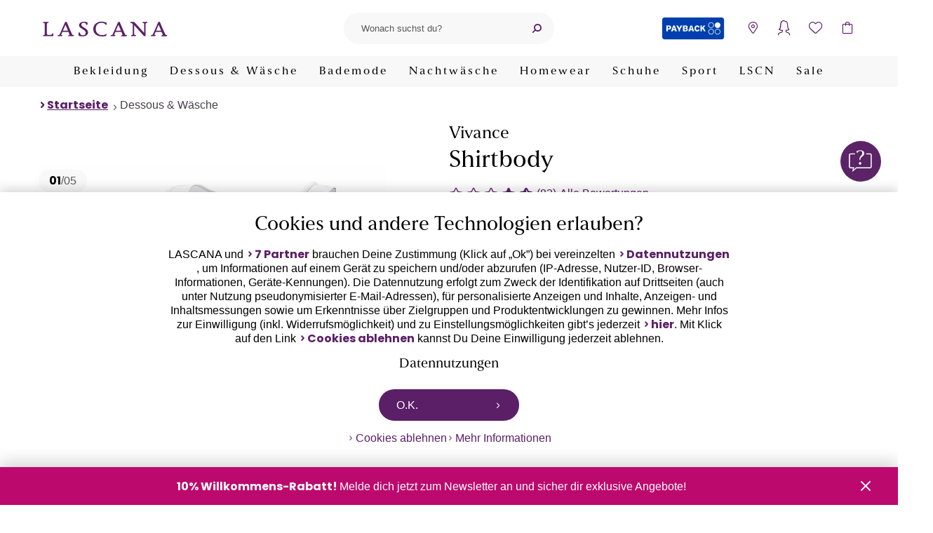

--- FILE ---
content_type: text/html; charset=UTF-8
request_url: https://www.lascana.de/index.php?cl=lascana_product_reviews_widget&fnc=getReviews&articleId=183985333&orderby=oxcreate&order=desc&limit=5
body_size: 848
content:
{"success":true,"list":[{"OXID":"74e3406cff58a796e4777bc808883796","OXACTIVE":"1","OXOBJECTID":"183990521","OXTYPE":"oxarticle","OXTEXT":"Die Bodies tragen sich sehr angenehm und lassen sich gut schlie\u00dfen. F\u00fcr jeden Tag ist es genau das Richtige um warm zu bleiben. Einzig die N\u00e4hte im Schritt waeen sehr fest und nicht sauber verarbeitet, aber wir haben selbst nachjustiert.","OXUSERID":"d6c08ec20e5db408c3d2543473867d2f","OXCREATE":"26.12.2024 21:49:12","OXLANG":"0","OXRATING":"5","OXTIMESTAMP":"2025-01-13 09:23:09","title":"Sehr gute Bodies f\u00fcr den Alltag","nick":"","fit":"0","verifiedorder":"1","flagged":"0","flagged_reason":null,"auto_review":"0"},{"OXID":"a073819b64a67c87e0e3d3d378d0f541","OXACTIVE":"1","OXOBJECTID":"183985333","OXTYPE":"oxarticle","OXTEXT":"Bequem und angenehm zu tragen. Ich habe eine Gr\u00f6sse gr\u00f6sser bestellt 40 statt 38. ","OXUSERID":"","OXCREATE":"08.11.2023 19:52:00","OXLANG":"0","OXRATING":"4","OXTIMESTAMP":"2024-04-10 16:00:51","title":"passt","nick":"","fit":"0","verifiedorder":"0","flagged":"0","flagged_reason":null,"auto_review":"0"},{"OXID":"bd0090726b399e7da9fe347ec84b8406","OXACTIVE":"1","OXOBJECTID":"183985333","OXTYPE":"oxarticle","OXTEXT":"Wundersch\u00f6ner Body, sowohl farblich und auch qualitetiv. Passgenau und sehr anschmiegsam auf der Haut. Ein Produkt zum darin sehr wohl f\u00fchlen. Ich trage ihn lieber als ein Herrenunterhemd, <br \/>\ner ist viel bequemer und nicht so raupelig.","OXUSERID":"","OXCREATE":"24.11.2022 10:21:00","OXLANG":"0","OXRATING":"5","OXTIMESTAMP":"2024-04-10 15:59:48","title":"Super sch\u00f6nes und gutes Produkt","nick":"","fit":"0","verifiedorder":"0","flagged":"0","flagged_reason":null,"auto_review":"0"},{"OXID":"ea71a95029a2334885ca425c51090f5a","OXACTIVE":"1","OXOBJECTID":"183985333","OXTYPE":"oxarticle","OXTEXT":"Gute gr\u00f6sse!<br \/>\nFein zum tragen!","OXUSERID":"","OXCREATE":"29.03.2019 19:33:00","OXLANG":"0","OXRATING":"4","OXTIMESTAMP":"2024-04-10 15:58:38","title":"Body","nick":"","fit":"0","verifiedorder":"0","flagged":"0","flagged_reason":null,"auto_review":"0"},{"OXID":"04f19c01e8d1ceec7245c5cc9975ff45","OXACTIVE":"1","OXOBJECTID":"183985333","OXTYPE":"oxarticle","OXTEXT":"Super Qualit\u00e4t und durch die Hafterln im Schritt hoffentlich auch lange haltbar<br \/>\n<br \/>\nVorteile: Atmungsaktiv, Gute Verarbeitung, Guter Sitz, Weich","OXUSERID":"","OXCREATE":"05.02.2019 07:17:00","OXLANG":"0","OXRATING":"5","OXTIMESTAMP":"2024-04-10 15:48:32","title":"Tolle Bodies","nick":"","fit":"0","verifiedorder":"0","flagged":"0","flagged_reason":null,"auto_review":"0"}]}

--- FILE ---
content_type: text/css
request_url: https://www.lascana.de/modules/Lascana/GeoLocation/out/src/min/css/geolocation.1768552807.css
body_size: -15
content:
body .popup-layer{z-index:11000}#geolocation .geolocation-flag{display:inline-block;height:30px;width:30px;margin-right:10px}#geolocation #geolocation-option-link{display:flex;align-items:center}#geolocation .button-right{display:flex;justify-content:flex-end;margin-top:15px}

--- FILE ---
content_type: text/css
request_url: https://www.lascana.de/out/lascana/src/min/css/base.1768552840.css
body_size: 175809
content:
@keyframes loadingSpin{0%{transform:translate(-50%,-50%) rotate(0turn)}to{transform:translate(-50%,-50%) rotate(1turn)}}@-webkit-keyframes slide-in{0%{-webkit-transform:translateY(-10rem);-webkit-transition-timing-function:ease-out}to{-webkit-transform:translateY(0)}}@-webkit-keyframes slide-out{0%{-webkit-transform:translateY(0);-webkit-transition-timing-function:ease-in}to{-webkit-transform:translateY(-10rem)}}@keyframes buttonIsLoading{0%,to{opacity:.1}50%{opacity:.2}}@keyframes fadeIn{0%{opacity:0}to{opacity:1}}@keyframes fadeOut{0%{opacity:1}to{opacity:0}}@keyframes slideIn{0%{transform:translateX(0)}to{transform:translateX(-100%)}}@keyframes slideOut{0%{transform:translateX(-100%)}to{transform:translateX(0)}}@keyframes fixedBotttomBarSlideIn{0%{bottom:-1000px}to{bottom:0}}@font-face{font-family:'Poppins';font-style:normal;src:url(https://bilder.lascana.de/fonts/Poppins-Light.woff2) format('woff2'),url(https://bilder.lascana.de/fonts/Poppins-Light.woff) format('woff'),url(https://bilder.lascana.de/fonts/Poppins-Light.ttf) format('truetype');font-display:fallback;font-weight:400}@font-face{font-family:'Poppins';font-style:normal;src:url(https://bilder.lascana.de/fonts/Poppins-Bold.woff2) format('woff2'),url(https://bilder.lascana.de/fonts/Poppins-Bold.woff) format('woff'),url(https://bilder.lascana.de/fonts/Poppins-Bold.ttf) format('truetype');font-display:fallback;font-weight:700}@font-face{font-family:'LASCANA-Iconset';src:url(https://bilder.lascana.de/fonts/LASCANA-Icons-2024.woff2) format('woff2'),url(https://bilder.lascana.de/fonts/LASCANA-Icons-2024.woff) format('woff'),url(https://bilder.lascana.de/fonts/LASCANA-Icons-2024.ttf) format('truetype');font-weight:400;font-style:normal;font-display:swap}@font-face{font-family:'las-addon';src:url(https://bilder.lascana.de/fonts/las-addon.woff2) format('woff2'),url(https://bilder.lascana.de/fonts/las-addon.woff) format('woff'),url(https://bilder.lascana.de/fonts/las-addon.ttf) format('truetype');font-weight:400;font-style:normal;font-display:swap}@font-face{font-family:'anth';src:url(https://bilder.lascana.de/fonts/anth.woff2) format('woff2'),url(https://bilder.lascana.de/fonts/anth.woff) format('woff'),url(https://bilder.lascana.de/fonts/anth.ttf) format('truetype');font-display:auto;font-style:normal;font-stretch:normal;font-weight:400}@font-face{font-family:'anth';src:url(https://bilder.lascana.de/fonts/anth-italic.woff2) format('woff2'),url(https://bilder.lascana.de/fonts/anth-italic.woff) format('woff'),url(https://bilder.lascana.de/fonts/anth-italic.ttf) format('truetype');font-display:auto;font-style:italic;font-stretch:normal;font-weight:400}@font-face{font-family:'anth';src:url(https://bilder.lascana.de/fonts/anth-bold.woff2) format('woff2'),url(https://bilder.lascana.de/fonts/anth-bold.woff) format('woff'),url(https://bilder.lascana.de/fonts/anth-bold.ttf) format('truetype');font-display:auto;font-style:normal;font-weight:700;font-stretch:normal}@font-face{font-family:'anth';src:url(https://bilder.lascana.de/fonts/anth-bold-italic.woff2) format('woff2'),url(https://bilder.lascana.de/fonts/anth-bold-italic.woff) format('woff'),url(https://bilder.lascana.de/fonts/anth-bold-italic.ttf) format('truetype');font-display:auto;font-style:italic;font-weight:700;font-stretch:normal}.icon,.info-icon{display:flex}.icon:after,.icon:before,i.remove.only-icon:after{font-family:'LASCANA-Iconset';font-style:normal;color:#5b1f67;display:inline-block}.icon.icon-before.icon-delete::after{content:'\e61f'}.icon.icon-before.icon-arrow-left-thin:before{content:'\e60e'}.icon.icon-before.icon-arrow-right-thin:before{content:'\e60f'}.icon.icon-before.icon-arrow-left-bold:before{content:'\e610'}.icon.icon-before.icon-arrow-right-bold:before{content:'\e612'}.icon.icon-before.icon-arrow-down:before{content:'\e613'}.icon.icon-before.icon-close:before{content:'\e614'}.icon.icon-before.icon-search:before{content:'\e600'}.icon.icon-before.icon-basket:before{content:'\e605'}.icon.icon-before.icon-wishlist:before{content:'\e609'}.icon.icon-before.icon-account:before{content:'\e603'}.icon.icon-before.icon-check:before,.info-icon:after{font-size:30px;line-height:1;content:'\e60c'}.icon.icon-after.icon-delete::after{content:'\e61f'}.icon.icon-after.icon-arrow-left-thin:after,slideshow>button.arrow-left:after{content:'\e60e'}.icon.icon-after.icon-arrow-right-thin:after,slideshow>button.arrow-right:after{content:'\e60f'}.icon.icon-after.icon-arrow-left-bold:after{content:'\e610'}.icon.icon-after.icon-arrow-right-bold:after{content:'\e612'}.icon.icon-after.icon-arrow-down:after{content:'\e613'}.icon.icon-after.icon-close:after{content:'\e614'}.icon.icon-after.icon-search:after{content:'\e600'}.icon.icon-after.icon-search-backup:after{content:'\e606';font-size:55px}.icon.icon-after.icon-basket:after{content:'\e605'}.icon.icon-after.icon-wishlist:after{content:'\e609'}.icon.icon-after.icon-account:after{content:'\e603'}.icon.icon-after.icon-check:after{content:'\e60c'}.icon.icon-after.icon-map:after{font-family:'las-addon';content:'\e926'}.icon.icon-after.icon-open:after{font-family:'las-addon';content:'\e946'}.icon.icon-after.icon-street:after{font-family:'las-addon';content:'\e92b'}i.remove.only-icon{opacity:1}i.remove.only-icon:after{content:'\e614';color:inherit}.info-icon{position:relative;width:45px;height:45px;color:#5b1f67;border:1px solid #5b1f67;border-radius:100%;justify-content:center;align-items:center;cursor:pointer}.info-icon:after{content:'?';font-style:normal;color:inherit}.info-icon>:first-child{position:absolute;right:0;bottom:calc(45px + 5px);width:220px;padding:15px;text-align:center;color:#5b1f67;background-color:#fff;border:1px solid #5b1f67;box-shadow:0 5px 15px rgba(0,0,0,.2);display:none;z-index:10}.small-info-icon{position:relative;width:19px;height:19px;margin-left:15px;color:#5b1f67;justify-content:center;align-items:center;display:flex;cursor:pointer}.small-info-icon:before{font-family:'las-addon';font-size:30px;color:inherit;content:'\e901'}.small-info-icon>:first-child{position:absolute;right:0;bottom:calc(20px + 5px);width:220px;padding:15px;text-align:center;color:#5b1f67;background-color:#fff;border:1px solid #5b1f67;box-shadow:0 5px 15px rgba(0,0,0,.2);display:none;z-index:10}body:not(.mobile) .info-icon:hover,body:not(.mobile) .small-info-icon:hover{color:#674459;border-color:#674459}body:not(.mobile) .info-icon:hover>:first-child,body:not(.mobile) .small-info-icon:hover>:first-child{display:block}body.mobile .info-icon>:first-child.inactive{display:none}body.mobile .info-icon.active{color:#674459;border-color:#674459;background-color:#674459}body.mobile .info-icon.active:after,body.mobile .small-info-icon.active:before{content:'\e614';font-family:'LASCANA-Iconset';color:#fff}body.mobile .info-icon.active>:first-child{display:block}body.mobile .small-info-icon>:first-child.inactive{display:none}body.mobile .small-info-icon.active{color:#674459;border:1px solid #674459;border-radius:100%;background-color:#674459}body.mobile .small-info-icon.active>:first-child{display:block}.content-sidebar-wrapper aside.sidebar{position:relative;flex-direction:column;align-items:center;display:flex}.content-sidebar-wrapper aside.sidebar .show-full-account-navigation{position:relative;width:45px;height:45px;color:#5b1f67;border-radius:50%;background-color:#fff;border:1px solid #d6c7d9;justify-content:center;align-items:center;display:flex;z-index:10}.content-sidebar-wrapper aside.sidebar .show-full-account-navigation:after{font-family:'las-addon';font-size:30px;color:inherit;content:'\e933'}.content-sidebar-wrapper aside.sidebar .account-navigation{margin-top:calc(-1*(45px/2));padding:45px 15px;border:1px solid #d6c7d9;display:none}.content-sidebar-wrapper aside.sidebar.active .show-full-account-navigation:after{font-family:'LASCANA-Iconset';font-size:45px;content:'\e614'}.account-user-addresses form .tab-content>.alert.alert-danger.active,.content-sidebar-wrapper aside.sidebar.active .account-navigation{display:block}.account-navigation-list li a:before,.show-full-account-navigation{display:none}.account-navigation-list li:not(:last-of-type),.account-order-history .orders-list>li:not(:last-of-type),.account-register form .agreements li:not(:last-of-type){margin-bottom:15px}.account-navigation-list li a{color:#5b1f67;align-items:center;display:flex}.account-navigation-list li a:hover{color:#674459}.account-navigation-list li a .icon{width:45px;height:45px;margin-right:15px;border-radius:50%;background-color:#fff;color:inherit;align-items:center;justify-content:center;flex:none;display:flex}.account-navigation-list li a .icon:after{font-family:'las-addon';font-size:25px;color:inherit}.account-navigation-list li a .icon.icon-account-password:after{content:'\e921'}.account-navigation-list li a .icon.icon-account-newsletter:after{content:'\e91f'}.account-navigation-list li a .icon.icon-account-addresses:after{font-family:'LASCANA-Iconset';font-size:35px;content:'\e632'}.account-navigation-list li a .icon.icon-account-orders:after{font-family:'LASCANA-Iconset';font-size:35px;content:'\e605'}.account-navigation-list li a .icon.icon-account-data:after{font-family:'LASCANA-Iconset';font-size:35px;content:'\e603'}.account-navigation-list li a .icon.icon-account-wishlist:after{font-family:'LASCANA-Iconset';font-size:35px;content:'\e609'}.account-navigation-list li a .icon.icon-account-balance:after{content:'\e92f'}.account-navigation-list li a .icon.icon-account-logout:after{rotate:-90deg;content:'\e92a'}.account-navigation-list li a .icon.icon-return-data:after{margin-left:3px;font-family:'las-addon';content:'\e913'}.account-navigation-list li.active a .icon{background-color:#674459;color:#fff}@media screen and (min-width:768px){.content-sidebar-wrapper aside.sidebar{width:calc(45px + 15px + 15px + 24px);margin-right:45px;flex:none;-webkit-transition:width .5s ease-out;-moz-transition:width .5s ease-out;-o-transition:width .5s ease-out;-ms-transition:width .5s ease-out;transition:width .5s ease-out;flex-direction:unset;align-items:unset;display:block}.content-sidebar-wrapper aside.sidebar .account-navigation{height:100%;margin-top:0;padding:45px 0;border:0;border-right:1px solid #d6c7d9;-webkit-transition:padding-right .5s ease-out;-moz-transition:padding-right .5s ease-out;-o-transition:padding-right .5s ease-out;-ms-transition:padding-right .5s ease-out;transition:padding-right .5s ease-out;overflow:hidden;display:block}.content-sidebar-wrapper aside.sidebar .account-navigation .account-navigation-list{min-width:229px}.content-sidebar-wrapper aside.sidebar .account-navigation .account-navigation-list li a .icon{margin-right:calc(2*15px)}.content-sidebar-wrapper aside.sidebar .show-full-account-navigation{position:absolute;right:calc(-1*(45px/2));top:260px;cursor:pointer}.content-sidebar-wrapper aside.sidebar .show-full-account-navigation:hover{color:#674459}.content-sidebar-wrapper aside.sidebar .show-full-account-navigation:after{font-family:'LASCANA-Iconset';font-size:45px;content:'\e612'}.content-sidebar-wrapper aside.sidebar.active{width:275px}.content-sidebar-wrapper aside.sidebar.active .account-navigation{padding-right:45px}.content-sidebar-wrapper aside.sidebar.active .show-full-account-navigation:after{content:'\e610'}}@media screen and (min-width:1180px){.content-sidebar-wrapper aside.sidebar{width:calc(45px + 15px + 15px)}}.account-login,.checkout-step-login>ul>li.register>div,.checkout-step-payment .form-columns .payment-selection .payment-selection-list li{position:relative}.account-login.loading:before,.cl-basket section.basket.loading:before{position:absolute;left:0;top:0;width:100%;height:100%;content:" ";background-color:rgba(255,255,255,.7);display:block}.account-login .headlines,.account-login .login-text{margin-bottom:45px}.account-login .login-form{width:100%;display:block}.account-login .login-form .persistent-login{margin-top:15px}.account-login .login-form .buttons{margin-top:15px;flex-direction:column;display:flex}.account-login .login-form .buttons .button,.change-user-account-password form>fieldset.fields>fieldset,form.fitting fieldset.fields fieldset.dropdown,form.forgot-password-form fieldset input{width:100%;margin-bottom:5px}@media screen and (min-width:768px){.account-login .login-form .buttons{flex-direction:row;justify-content:space-between;flex-wrap:wrap}.account-login .login-form .buttons .button{width:auto;margin-bottom:0}.account-login .login-form .buttons .button-login{order:2}.account-login .login-form .buttons .secondary-buttons{order:1}}.change-user-account-password form>fieldset.old-password,.forgot-password-page .form-reset-password p,.forgot-password-page h1{margin-bottom:5px}.forgot-password-page .subline{margin-bottom:45px}.forgot-password-page .form-reset-password>.fields{flex-direction:column}.change-user-account-password form>fieldset.old-password input,.forgot-password-page .form-reset-password>.fields>fieldset{width:100%}.forgot-password-page .form-reset-password>.fields>fieldset:first-of-type{margin-bottom:5px}@media screen and (min-width:768px){.forgot-password-page .form-reset-password>.fields{flex-direction:row}.forgot-password-page .form-reset-password>.fields>fieldset{width:calc(50% - (5px/2))}.forgot-password-page .form-reset-password>.fields>fieldset:first-of-type{margin-bottom:0}}.account-balance-page h1,.account-dashboard h1,.account-newsletter h1,.account-order-history h1,.account-user-addresses form h1,.change-user-account-password .subline,.change-user-account-password h1{text-align:left}.change-user-account-password .subline+.alert-success,.change-user-account-password h1+.alert-success{margin:45px 0}.account-register form,.change-user-account-password form{margin-top:45px}.change-user-account-password form>fieldset.buttons{margin-top:15px}.change-user-account-password form>fieldset.fields,.cl-basket section.basket.empty{flex-direction:column}@media screen and (min-width:768px){.change-user-account-password form>fieldset.fields{flex-direction:row}.change-user-account-password form>fieldset.fields>fieldset{width:calc(50% - (5px/2))}}.account-register form>fieldset.buttons{justify-content:flex-end}.account-register form .agreements{margin:15px 0}.register-user-success .subline{margin-bottom:45px}.account-dashboard .subline{margin-bottom:45px;text-align:left}.account-dashboard .account-text{margin-bottom:45px}.account-dashboard .account-dashboard-box-list{flex-wrap:wrap;display:flex}.account-dashboard .account-dashboard-box-list li,.account-user-addresses form .shipping-address .shipping-address-overview .user-addresses-list li{width:100%;margin-bottom:15px;padding:15px;background-color:#f8f8f8;flex-direction:column;justify-content:space-between;display:flex}.account-dashboard .account-dashboard-box-list li .button{margin-top:15px;background-color:transparent}.account-dashboard .account-data-form,.account-dashboard .account-delete-form{width:100%}.account-dashboard .account-data-form fieldset,.account-dashboard .account-delete-form fieldset{padding:0;margin-bottom:15px}@media screen and (min-width:768px){.account-dashboard .account-dashboard-box-list{margin:calc(-1*(15px/2))}.account-dashboard .account-dashboard-box-list li{width:calc(50% - 15px);margin:calc(15px/2)}}.account-user-addresses.loading:before{position:fixed;left:0;top:0;width:100%;height:100%;background-color:rgba(0,0,0,.2);content:" ";display:block}.account-user-addresses.loading:after{position:fixed}.account-user-addresses form .subline{text-align:left;margin-bottom:45px}.account-user-addresses form .intro-text{margin-bottom:45px}.account-order-history .orders-list>li .orders-list-label:before,.account-user-addresses form .tab-content>.alert.alert-danger{display:none}.account-user-addresses form .billing-address{background-color:#f8f8f8}.account-user-addresses form .billing-address>fieldset,.account-user-addresses form .shipping-address .shipping-address-form>fieldset{margin-bottom:5px}.account-user-addresses form .billing-address .button,.account-user-addresses form .shipping-address .shipping-address-form>fieldset+.buttons,.account-user-addresses form .shipping-address .shipping-address-overview .user-addresses-list+.button{margin-top:15px}.account-user-addresses form .billing-address,.account-user-addresses form .shipping-address{padding:45px 24px;border:1px solid #d6c7d9;border-top:0 none}.account-user-addresses form .shipping-address .shipping-address-overview .user-addresses-list li .edit{margin-top:15px;display:flex}.account-user-addresses form .shipping-address .shipping-address-overview .user-addresses-list li .edit .button{position:relative;width:45px;height:45px;padding-top:calc(45px - 4px);background-color:transparent;overflow:hidden}.account-user-addresses form .shipping-address .shipping-address-overview .user-addresses-list li .edit .button:after{position:absolute;left:0;top:0}.account-user-addresses form .shipping-address .shipping-address-overview .user-addresses-list li .edit .button:not(:first-child){margin-left:5px}.account-user-addresses form .agreements,.checkout-step-login>ul>li.login form fieldset.persistent-login,.flyout-sidebar .container .content p,.flyout-sidebar-cupsize-fitting .container .content p,.flyout-sidebar-data-security .container .content p,.flyout-sidebar-forgot-password .container .content p,.flyout-sidebar-reviews .container .content p,.flyout-sidebar-slips-fitting .container .content p,.flyout-sidebar-unzer-installments .container .content p,.flyout-sidebar-wishlist-variant-select .container .content p{margin:15px 0}@media screen and (min-width:768px){.account-user-addresses form .shipping-address .shipping-address-overview .user-addresses-list{margin:calc(-1*(15px/2));flex-wrap:wrap;display:flex}.account-user-addresses form .shipping-address .shipping-address-overview .user-addresses-list li{width:calc(50% - 15px);margin:calc(15px/2)}}@media screen and (min-width:1024px){.account-user-addresses form .billing-address,.account-user-addresses form .shipping-address{padding:45px 15px}.account-user-addresses form .shipping-address .shipping-address-form>fieldset+.buttons .button-back{order:1}.account-user-addresses form .shipping-address .shipping-address-form>fieldset+.buttons .button[type=submit]{order:2}}.account-newsletter .subline{margin-bottom:45px;text-align:left}.account-newsletter .benefits-list,.account-newsletter .user-info{margin-bottom:45px}.account-newsletter .benefits-list li{align-items:center}.account-balance-page p.balance-status,.account-balance-page p.error,.account-newsletter .button-shop-more{margin-top:45px}.account-balance-page .subline,.account-order-history .subline{text-align:left;margin-bottom:45px}.account-order-history>.customer-number{margin-bottom:15px;text-align:right;color:#7f7f7f}.account-order-history .orders-list>li .orders-list-label{padding:15px;background-color:#f8f8f8;color:#000;cursor:pointer;display:block}.account-order-history .orders-list>li .orders-list-label .orders-list-header{align-items:center;flex-wrap:wrap;display:flex}.account-order-history .orders-list>li .orders-list-label .orders-list-header:after{width:50px;font-family:'LASCANA-Iconset';font-style:normal;font-size:50px;font-weight:700;color:#5b1f67;content:'\e613';align-items:center;justify-content:center;display:flex}.account-order-history .orders-list>li .orders-list-label .orders-list-header .orders-list-header-infos{width:calc(100% - 50px)}.account-order-history .orders-list>li .orders-list-label .orders-list-header .orders-list-header-infos>div:first-of-type{margin-bottom:15px}.account-order-history .orders-list>li .orders-list-label .orders-list-address{padding-top:15px;display:none}.account-order-history .orders-list>li .orders-list-label .orders-list-address .shipping-address,.basket-summary-list,.voucher-box{margin-bottom:15px}.account-order-history .orders-list>li .orders-list-label .orders-list-address .payment{margin-top:15px;display:block}.account-order-history .orders-list>li .orders-list-content{padding:15px 0;display:none}.account-order-history .orders-list>li .orders-list-content .orders-list-articles{padding:0 15px}.account-order-history .orders-list>li .orders-list-content .orders-list-articles li{padding:15px 0;flex-wrap:wrap;display:flex}.account-order-history .orders-list>li .orders-list-content .orders-list-articles li>.article-image-link,.account-order-history .orders-list>li .orders-list-content .orders-list-articles li>.article-image-picture,.salutation fieldset{margin-right:15px}.account-order-history .orders-list>li .orders-list-content .orders-list-articles li .full-width,.checkout-step-login>ul>li.login form fieldset input,.voucher-box form fieldset input[type=text]{width:100%}.account-order-history .orders-list>li .orders-list-content .orders-list-articles li .article-image-picture img{width:100px;height:auto}.account-order-history .orders-list>li .orders-list-content .orders-list-articles li .article-infos{padding-right:15px;flex:1}.account-order-history .orders-list>li .orders-list-content .orders-list-articles li .article-infos .article-title{max-width:85px;text-overflow:ellipsis;white-space:nowrap;overflow:hidden;display:block}.account-order-history .orders-list>li .orders-list-content .orders-list-articles li .article-price{position:relative;width:100%;min-width:70px;justify-content:flex-end;align-items:flex-end;flex-direction:column;display:flex}.account-order-history .orders-list>li .orders-list-content .orders-list-articles li .open-reviews-flyout-link{margin-top:15px;align-self:flex-end}.account-order-history .orders-list>li .orders-list-content .orders-summary{margin-top:15px;padding-top:15px;border-top:1px solid #a584ab;justify-content:flex-end;display:flex}.account-order-history .orders-list>li .orders-list-content .orders-summary .orders-summary-list{padding:15px}.account-order-history .orders-list>li .orders-list-content .orders-summary .orders-summary-list li{gap:15px;justify-content:space-between;display:flex}.account-order-history .orders-list>li .orders-list-content .orders-summary .orders-summary-list li.line{margin:15px 0;border-top:1px solid #000}.account-order-history .orders-list>li .orders-list-content .orders-summary .orders-summary-list li small{padding-top:5px}.account-order-history .orders-list>li .orders-list-content .orders-summary .orders-summary-list li.invoice-pdf-layer,.checkout-step-login>ul>li.login form .forgot-password,.checkout-step-shipment .form-columns .billing-details .order-employee{margin-top:15px}.account-order-history .orders-list>li .orders-list-header-checkbox{display:none}.account-order-history .orders-list>li .orders-list-header-checkbox:checked+.orders-list-label .orders-list-header:after{content:'\e614'}.account-order-history .orders-list>li .orders-list-header-checkbox:checked+.orders-list-label .orders-list-address,.account-order-history .orders-list>li .orders-list-header-checkbox:checked~.orders-list-content{display:block}.account-order-history .orders-list>li .orders-list-header-checkbox:checked~.orders-list-content.loading{position:relative;min-height:100px}@media screen and (min-width:768px){.account-order-history .orders-list>li .orders-list-label .orders-list-header .orders-list-header-infos{display:flex}.account-order-history .orders-list>li .orders-list-content .orders-summary .orders-summary-list,.account-order-history .orders-list>li .orders-list-label .orders-list-header .orders-list-header-infos>div{width:50%}.account-order-history .orders-list>li .orders-list-label .orders-list-header .orders-list-header-infos>div:first-of-type{margin-bottom:0}.account-order-history .orders-list>li .orders-list-content .orders-list-articles li .article-infos .article-title{max-width:unset}}@media screen and (min-width:1024px){.account-order-history .orders-list>li .orders-list-content .orders-list-articles li .article-price{width:unset}.account-order-history .orders-list>li .orders-list-content .orders-list-articles li .article-price .order-article-status{position:absolute;right:0;top:0}}@media screen and (min-width:1180px){.account-order-history .orders-list>li .orders-list-content .orders-summary .orders-summary-list{width:40%}}.voucher-box .info-text{margin-bottom:15px;display:flex}.checkout-step-order .box.check-order form,.voucher-box form{align-items:flex-end;flex-direction:column;display:flex}.voucher-box form fieldset{width:100%;margin-bottom:15px}.voucher-box form .button-secondary{background-color:transparent}.basket-list>li{padding:15px 0;border-bottom:1px solid #d6c7d9}.basket-list>li .title-price{margin:15px 0;justify-content:space-between;display:flex}.basket-list>li .title-price strong,.checkout-step-payment .form-columns .payment-selection .payment-selection-list li dl,.checkout-step-payment .form-columns .payment-selection .payment-selection-list li dt{margin:0}.basket-list>li .title-price .price-total{white-space:nowrap}.basket-list>li .product{margin-bottom:15px;flex-direction:row;display:flex}.basket-list>li .product .product-image-link{margin-right:15px;align-self:flex-start}.basket-list>li .product .product-image-link .product-image{width:65px;align-self:flex-start}.basket-list>li .product .product-infos-list{flex:1}.basket-list>li .product .product-infos-list .amount.has-dropdown{padding-top:15px}.basket-list>li .product .product-infos-list .amount.has-dropdown .dropdown{width:100px;margin-bottom:5px}.basket-list>li .product .product-infos-list .unit-price,.cl-basket section.basket .column-products .box li .value{white-space:nowrap}.basket-list>li .product .product-infos-list .delivery-statement{margin-top:15px;color:#2d5700;display:block}.basket-list>li .product .basket-buttons-only-icons,.basket-list>li .product .edit{margin-left:15px;align-items:center;display:flex}.basket-list>li .product .basket-buttons-only-icons{justify-content:center;flex-direction:column}.basket-list>li .product .basket-buttons-only-icons .wishlist{margin-bottom:5px;border:1px solid #5b1f67}.basket-list>li:first-of-type{padding-top:0}.basket-list>li:first-of-type .title-price{margin-top:0}.basket-list>li:last-of-type{padding-bottom:0;border-bottom:0 none}.basket-list>li:last-of-type .product{margin-bottom:0}@media screen and (min-width:768px){.basket-list>li .product .product-image-link .product-image{width:85px}.basket-list>li .product .product-infos-list .amount.has-dropdown{align-items:baseline;display:flex}.basket-list>li .product .product-infos-list .amount.has-dropdown .dropdown{margin:0 15px 0 0}}.basket-summary-list li{margin-bottom:5px;justify-content:space-between;flex-direction:row;display:flex}.basket-summary-list li.total{margin-bottom:15px}.basket-summary-list li.info-text{font-size:11px;line-height:14px}.basket-summary-list li:last-of-type,.cl-basket section.basket .column-products .box li:last-of-type{margin-bottom:0}.basket-summary-list li.coupon-data .value,.basket-summary-list li.discounts .value{color:#bc096d}.cl-basket section.basket{padding-top:0;flex-direction:column;display:flex}.checkout-step-order .column-products .awards h3,.cl-basket section.basket.empty h1{text-align:center}.cl-basket section.basket.empty p{margin-bottom:15px;text-align:center}.cl-basket section.basket .column-summary .button-secondary{background-color:transparent}.cl-basket section.basket .column-summary .summary{margin-bottom:15px;padding:15px;background-color:#f8f8f8}.cl-basket section.basket .column-summary .summary form{justify-content:flex-end;display:flex}.checkout-step-order .column-summary>div:last-of-type,.cl-basket section.basket .column-summary>div:last-of-type{margin-bottom:45px}.cl-basket section.basket .column-products .box{margin-top:15px;padding:15px;background-color:#f8f8f8;display:block}.cl-basket section.basket .column-products .box:first-of-type{margin-top:45px}.cl-basket section.basket .column-products .box li{margin-bottom:15px;justify-content:space-between;display:flex}.cl-basket section.basket .column-products .box.voucher li{align-items:center}.cl-basket section.basket .column-products .box.voucher li:not(:first-of-type){padding-top:15px;border-top:1px solid #d6c7d9}.cl-basket section.basket .column-products .box.voucher li .title{padding-right:15px;align-items:center;justify-content:space-between;flex:1;display:flex}.checkout-step-order .column-products .box.voucher li .title .button.button-delete,.cl-basket section.basket .column-products .box.voucher li .title .button.button-delete{margin-left:15px;background-color:transparent}.cl-basket section.basket .column-products .box.voucher li .value{color:#bc096d}.cl-basket section.basket .column-products .box.total{background-color:#efe9f0}.checkout-step-login>ul>li.login form fieldset,.checkout-step-shipment .form-columns .billing-details .billing-address>fieldset,.checkout-step-shipment .form-columns .billing-details .order-details>fieldset,.checkout-step-shipment .form-columns .billing-details .order-employee>fieldset,.checkout-step-shipment .form-columns .billing-details .shipping-address>fieldset,.checkout-step-shipment .form-columns .delivery-details .delivery-form>fieldset,.checkout-step-shipment .form-columns .delivery-details .delivery-selection .delivery-selection-list li,.cl-basket section.basket .column-products .box.total li{margin-bottom:5px}.checkout-step-shipment .agreements li:last-of-type,.checkout-step-shipment .form-columns .billing-details .billing-address>fieldset:last-of-type,.checkout-step-shipment .form-columns .billing-details .order-details>fieldset:last-of-type,.checkout-step-shipment .form-columns .billing-details .order-employee>fieldset:last-of-type,.checkout-step-shipment .form-columns .billing-details .shipping-address>fieldset:last-of-type,.checkout-step-shipment .form-columns .delivery-details .delivery-form>fieldset:last-of-type,.checkout-step-shipment .form-columns .delivery-details .delivery-selection .delivery-selection-list li:last-of-type,.cl-basket section.basket .column-products .box.total li:last-of-type,.cl-basket section.basket .column-products .buttons-bottom li:last-of-type{margin-bottom:0}.cl-basket section.basket .column-products .box.total li .title,.cl-basket section.basket .column-products .box.total li .value{font-size:19px;line-height:24px}.cl-basket section.basket .column-products .buttons-bottom{margin-top:45px;flex-direction:column;display:flex}.cl-basket section.basket .column-products .buttons-bottom li{margin-bottom:15px}.basket-info-text{margin-bottom:45px;color:#674459;display:flex}.basket-info-text:before{margin-right:5px;font-family:'las-addon';font-size:30px;color:inherit;content:'\e901'}.basket-info-text a{margin:0 4px}.basket-stock-info{margin-top:15px;color:#674459}@media screen and (min-width:768px){.cl-basket section.basket{flex-direction:row;flex-wrap:wrap}.cl-basket section.basket .column-summary{width:40%;padding:0 15px 0 0}.cl-basket section.basket .column-summary>div:last-of-type{margin-bottom:0}.cl-basket section.basket .column-products{width:60%}.cl-basket section.basket .column-products .box.voucher li{align-items:center}.cl-basket section.basket .column-products .box.voucher li .title{padding-right:45px}.cl-basket section.basket .column-products .buttons-bottom{flex-direction:row;justify-content:space-between}.cl-basket section.basket .column-products .buttons-bottom li{margin-bottom:0}.cl-basket section.basket .column-products .buttons-bottom li.submit-entry{order:2}.cl-basket section.basket .column-products .buttons-bottom li.shop-more-entry{order:1}}.checkout-steps{height:unset;margin:0 0 15px;padding:15px;background-color:#f8f8f8;border:0}.checkout-steps .checkout-steps-list{flex-direction:row;display:flex}.checkout-steps .checkout-steps-list li{position:relative;width:20%;justify-content:center;display:flex}.checkout-steps .checkout-steps-list li:after{position:absolute;left:50%;top:15px;width:100%;height:2px;content:" ";display:none}.checkout-steps .checkout-steps-list li:last-of-type:after{display:none}.checkout-steps .checkout-steps-list li>a,.checkout-steps .checkout-steps-list li>span{position:relative;align-items:center;flex-direction:column;display:flex;z-index:10}.checkout-steps .checkout-steps-list li>a .icon,.checkout-steps .checkout-steps-list li>span .icon{width:32px;height:32px;border-radius:100%;background-color:#f8f8f8;justify-content:center;align-items:center;display:flex}.checkout-steps .checkout-steps-list li>a .icon svg,.checkout-steps .checkout-steps-list li>span .icon svg{width:20px;height:20px;color:#674459}.checkout-steps .checkout-steps-list li>a .icon svg path,.checkout-steps .checkout-steps-list li>span .icon svg path{stroke:#674459}.checkout-steps .checkout-steps-list li>a .icon svg:not(.step-1-icon),.checkout-steps .checkout-steps-list li>a .icon svg:not(.step-1-icon) path,.checkout-steps .checkout-steps-list li>a .icon svg:not(.step-1-icon) rect,.checkout-steps .checkout-steps-list li>span .icon svg:not(.step-1-icon),.checkout-steps .checkout-steps-list li>span .icon svg:not(.step-1-icon) path,.checkout-steps .checkout-steps-list li>span .icon svg:not(.step-1-icon) rect{fill:currentColor}.checkout-steps .checkout-steps-list li>a .title,.checkout-steps .checkout-steps-list li>span .title{margin-top:15px;color:#674459;text-transform:uppercase;display:none}.checkout-steps .checkout-steps-list li.active>a .icon,.checkout-steps .checkout-steps-list li.active>span .icon,slideshow slideshow-nav .slideshow-navigation-list li button.active{background-color:#5b1f67}.button.button-primary.disabled:after,.button.button-primary.disabled:before,.button.button-primary[disabled=disabled]:after,.button.button-primary[disabled=disabled]:before,.button.dark.disabled:after,.button.dark.disabled:before,.button.dark[disabled=disabled]:after,.button.dark[disabled=disabled]:before,.checkout-steps .checkout-steps-list li.active>a .icon svg,.checkout-steps .checkout-steps-list li.active>span .icon svg,.errorlist p,.success-bar strong,input[type=submit].button.button-primary.disabled:after,input[type=submit].button.button-primary.disabled:before,input[type=submit].button.button-primary[disabled=disabled]:after,input[type=submit].button.button-primary[disabled=disabled]:before,input[type=submit].button.dark.disabled:after,input[type=submit].button.dark.disabled:before,input[type=submit].button.dark[disabled=disabled]:after,input[type=submit].button.dark[disabled=disabled]:before{color:#fff}.checkout-steps .checkout-steps-list li.active>a .icon svg path,.checkout-steps .checkout-steps-list li.active>span .icon svg path{stroke:#fff}.checkout-steps .checkout-steps-list li.active>a .title,.checkout-steps .checkout-steps-list li.active>span .title{color:#5b1f67;font-weight:700}.checkout-steps .checkout-steps-list li.passed>a .icon,.checkout-steps .checkout-steps-list li.passed>span .icon{background-color:#f8f8f8;border:2px solid #5b1f67}.checkout-steps .checkout-steps-list li.passed>a .icon svg,.checkout-steps .checkout-steps-list li.passed>a .title,.checkout-steps .checkout-steps-list li.passed>span .icon svg,.checkout-steps .checkout-steps-list li.passed>span .title{color:#5b1f67}.checkout-steps .checkout-steps-list li.passed>a .icon svg path,.checkout-steps .checkout-steps-list li.passed>span .icon svg path{stroke:#5b1f67}.checkout-steps .checkout-steps-list li.passed:after{background-color:#5b1f67;display:block}@media screen and (min-width:768px){.checkout-steps .checkout-steps-list{flex-direction:row;display:flex}.checkout-steps .checkout-steps-list li:after{top:19px}.checkout-steps .checkout-steps-list li>a .icon,.checkout-steps .checkout-steps-list li>span .icon{width:40px;height:40px}.checkout-steps .checkout-steps-list li>a .icon svg,.checkout-steps .checkout-steps-list li>span .icon svg{width:28px;height:28px}.checkout-steps .checkout-steps-list li>a .title,.checkout-steps .checkout-steps-list li>span .title{display:inline-block}}.checkout-step-login{padding:0}.checkout-step-login>ul{width:100%}.checkout-step-login>ul>li{width:100%;padding:45px 24px;background-color:#f8f8f8}.checkout-step-login>ul>li.login,.checkout-step-login>ul>li.register .benefits-list{margin-bottom:15px}.checkout-step-login>ul,.checkout-step-login>ul>li.login form{flex-direction:column;display:flex}.checkout-step-login>ul>li.register{gap:45px;flex-direction:column;display:flex}.checkout-step-login>ul>li.register h3{padding-right:calc(15px + 50px + 5px)}.checkout-step-login>ul>li.register p{margin-bottom:15px;padding-right:calc(15px + 50px + 5px)}.checkout-step-login>ul>li.register .benefits-list li{align-items:center;display:flex}.checkout-step-login>ul>li.register .benefits-list li:before{margin-right:5px;font-size:30px;color:#674459}.checkout-step-login>ul>li.register .award{position:absolute;right:15px;top:45px;width:50px}.cl-user.is-checkout .star-info-text-section{width:100%;max-width:1180px;padding:0 24px 45px}@media screen and (min-width:768px){.checkout-step-login>ul{flex-direction:row}.checkout-step-login>ul>li{width:calc(50% - (15px/2));padding:15px}.checkout-step-login>ul>li.login{margin:0 calc(15px/2) 0 0}.checkout-step-login>ul>li.register{margin-left:calc(15px/2)}.checkout-step-login>ul>li.register .award{top:15px}}@media screen and (min-width:1180px){.cl-user.is-checkout .star-info-text-section{padding:0 0 45px}}.checkout-step-shipment{margin:0;padding:0 0 45px}.checkout-step-shipment .form-columns .h4,.checkout-step-shipment .form-columns .subline,.checkout-step-shipment .form-columns h1,.checkout-step-shipment .form-columns h2,.checkout-step-shipment .form-columns h4{text-align:left}.checkout-step-shipment .agreements li,.checkout-step-shipment .form-columns .billing-details .order-employee p,.checkout-step-shipment .form-columns .subline{margin-bottom:15px}.checkout-step-shipment .form-columns .billing-details{padding:45px 24px;background-color:#efe9f0}.checkout-step-shipment .form-columns .billing-details .order-details .checkout-guest-link{margin-top:15px;font-size:11px;line-height:14px;display:inline-block}.checkout-step-shipment .form-columns .billing-details #shippingAddress,.checkout-step-shipment .form-columns .billing-details .billing-address,.checkout-step-shipment .form-columns .billing-details .shipping-address{margin-top:45px}.checkout-step-shipment .form-columns .billing-details .billing-address .button-secondary,.checkout-step-shipment .form-columns .billing-details .shipping-address .button-secondary{margin-top:15px;background-color:transparent}.checkout-step-shipment .form-columns .delivery-details{padding:45px 0}.checkout-step-shipment .form-columns .delivery-details .delivery-selection{padding:0 24px}.checkout-step-shipment .form-columns .delivery-details .delivery-form{margin-top:45px;padding:45px 24px;background-color:#efe9f0;display:none}.checkout-step-shipment .form-columns .delivery-details .delivery-form.active{display:block}.checkout-step-shipment .form-columns .delivery-details .co2neutral{margin:45px 24px 0;padding:45px 15px;border:2px solid #a5d6d1}.checkout-step-shipment .form-columns .set-default-address,.checkout-step-shipment .form-columns button.open-hermes-flyout,.checkout-step-shipment .form-columns button.open-popup{margin-top:15px}.checkout-step-shipment .form-columns button.open-hermes-flyout,.checkout-step-shipment .form-columns button.open-popup{background-color:transparent}.checkout-step-shipment .agreements,.checkout-step-shipment .buttons{margin-bottom:45px;padding:0 24px}.checkout-step-order .agreements.agreements-order .privacy-policy-error label,.checkout-step-shipment .agreements .privacy-policy-error label{color:#8f0106}.checkout-step-order .agreements.agreements-order .privacy-policy-error label:before,.checkout-step-shipment .agreements .privacy-policy-error label:before{border-color:#8f0106;box-shadow:0 0 0 2px rgba(143,1,6,.2)}.checkout-step-shipment .footer-text{padding:0 24px;display:block}@media screen and (min-width:1024px){.checkout-step-shipment .form-columns{margin-bottom:45px}.checkout-step-shipment .form-columns .billing-details{padding:45px 15px}.checkout-step-shipment .form-columns .delivery-details{padding:45px 15px 0}.checkout-step-shipment .agreements,.checkout-step-shipment .form-columns .delivery-details .delivery-selection{padding:0}.checkout-step-shipment .form-columns .delivery-details .delivery-form{padding:45px 15px}.checkout-step-shipment .form-columns .delivery-details .co2neutral{margin:45px 0 0}.checkout-step-shipment .buttons{padding:0;justify-content:flex-end}.checkout-step-shipment .footer-text{padding:0}}.checkout-step-payment{padding:0 0 45px}.checkout-step-payment .form-columns{margin-bottom:45px}.checkout-step-payment .form-columns .payment-information .content .h4,.checkout-step-payment .form-columns .payment-information .content h2,.checkout-step-payment .form-columns .subline,.checkout-step-payment .form-columns h1,.checkout-step-payment .form-columns h4{text-align:left}.checkout-step-payment .form-columns .payment-selection{margin-bottom:45px;padding:15px 24px 0}.checkout-step-payment .form-columns .payment-selection .payment-selection-list{margin-top:15px}.checkout-step-payment .form-columns .payment-selection .payment-selection-list li.save-default-payment{margin:45px 0 0}.checkout-step-payment .form-columns .payment-selection .payment-selection-list li label[for=payment_oxidpaypal] b{font-weight:400}.checkout-step-payment .form-columns .payment-selection .payment-selection-list li .paypalDescBox,.checkout-step-payment .form-columns .payment-selection .payment-selection-list li .paypalExpressCheckoutMsg{display:none}.checkout-step-payment .form-columns .payment-selection .payment-selection-list li:not(.save-default-payment){margin-bottom:15px}.checkout-step-payment .form-columns .payment-selection .payment-selection-list li:not(.save-default-payment) svg,.checkout-step-payment .form-columns .payment-selection .payment-selection-list li:not(.save-default-payment):after,.checkout-step-payment .form-columns .payment-selection .payment-selection-list li:not(.save-default-payment):before{position:absolute;left:unset;top:15px;width:80px;height:50px;border:0;border-radius:unset;content:' ';background:unset;background-repeat:no-repeat;background-size:contain;background-position:right center;pointer-events:none;display:block;z-index:1}.checkout-step-payment .form-columns .payment-selection .payment-selection-list li:not(.save-default-payment) svg,.checkout-step-payment .form-columns .payment-selection .payment-selection-list li:not(.save-default-payment):after{right:calc(2*15px)}.checkout-step-payment .form-columns .payment-selection .payment-selection-list li:not(.save-default-payment):before{right:calc(85px + calc(2*15px))}.checkout-step-payment .form-columns .payment-selection .payment-selection-list li:not(.save-default-payment) input[type=radio]+label{height:84px;padding-left:45px;border:1px solid #d6c7d9;border-radius:45px;align-items:flex-start;justify-content:center;flex-direction:column;display:flex;z-index:1}.checkout-step-payment .form-columns .payment-selection .payment-selection-list li:not(.save-default-payment) input[type=radio]+label:hover{border:1px solid #5b1f67}.checkout-step-payment .form-columns .payment-selection .payment-selection-list li:not(.save-default-payment) input[type=radio]+label:before{left:20px;top:32px}.checkout-step-payment .form-columns .payment-selection .payment-selection-list li:not(.save-default-payment) input[type=radio]+label:after{left:23px;top:35px}.checkout-step-payment .form-columns .payment-selection .payment-selection-list li:not(.save-default-payment) input[type=radio]:checked+label{border:1px solid #5b1f67}.checkout-step-payment .form-columns .payment-selection .payment-selection-list li:not(.save-default-payment).oxidpaypal:after{background-image:url([data-uri]);width:100px}.checkout-step-payment .form-columns .payment-selection .payment-selection-list li:not(.save-default-payment).commdoo_payment_Sofort:after{background-image:url([data-uri])}.checkout-step-payment .form-columns .payment-selection .payment-selection-list li:not(.save-default-payment).commdoo_payment_creditcard:before{background-image:url([data-uri])}.checkout-step-payment .form-columns .payment-selection .payment-selection-list li:not(.save-default-payment).commdoo_payment_creditcard:after{background-image:url([data-uri])}.checkout-step-payment .form-columns .payment-selection .payment-selection-list li:not(.save-default-payment).oxidinvoice:after{background-image:url([data-uri]);width:40px}.checkout-step-payment .form-columns .payment-selection .payment-selection-list li:not(.save-default-payment).c_pay_onlinebanktransfer:after{background-image:url([data-uri])}.checkout-step-payment .form-columns .payment-information .content{padding:45px 24px;background-color:#efe9f0;display:none}.checkout-step-order .column-products .checkout-order-buy-form small,.checkout-step-payment .form-columns .payment-information .content.active{display:block}.checkout-step-payment .button-right,.checkout-step-payment .buttons{padding:0 24px}.checkout-step-order .box.check-order form .button-discount,.checkout-step-payment .button-right .button-secondary,.checkout-step-payment .buttons .button-secondary{margin-bottom:5px}.checkout-step-order .box.total li:last-of-type,.checkout-step-order .box>li:last-of-type,.checkout-step-payment .button-right .button-secondary:last-of-type,.checkout-step-payment .buttons .button-secondary:last-of-type,form.fitting fieldset.fields fieldset.dropdown:last-of-type{margin-bottom:0}.checkout-step-payment small.star-info-text{margin-top:45px;padding:0 24px;display:block}@media screen and (min-width:768px){.checkout-step-payment{padding:0 24px 45px}.checkout-step-payment .form-columns{margin:0 calc(-1*(15px/2)) 45px;display:flex}.checkout-step-payment .form-columns>fieldset{margin:0 calc(15px/2);width:calc(50% - 15px)}.checkout-step-payment .form-columns .payment-selection{margin-bottom:0;padding:45px 0 0}.checkout-step-payment .button-right,.checkout-step-payment .buttons{padding:0}.checkout-step-payment .button-right .button-primary,.checkout-step-payment .buttons .button-primary{order:2}.checkout-step-payment .button-right .secondary-buttons,.checkout-step-payment .buttons .secondary-buttons{order:1;display:flex}.checkout-step-payment .button-right .secondary-buttons .button-secondary,.checkout-step-payment .buttons .secondary-buttons .button-secondary{margin:0 5px 0 0}.checkout-step-payment .button-right .secondary-buttons .button-secondary:last-of-type,.checkout-step-payment .buttons .secondary-buttons .button-secondary:last-of-type{margin:0}.checkout-step-payment small.star-info-text{margin-top:15px;padding:0}}@media screen and (min-width:1180px){.checkout-step-payment{padding:0 0 45px}}.checkout-step-order .box{margin-bottom:15px;padding:15px;background-color:#f8f8f8;flex-direction:column;display:flex}.checkout-step-order .box>li{margin-bottom:15px;justify-content:space-between;display:flex}.checkout-step-order .box .button-edit{margin-top:15px;background-color:transparent;align-self:flex-end}.checkout-step-order .box .shipping-address-list .delivery-costs,.subline+slideshow{margin-top:15px}.checkout-step-order .box.total{background-color:#efe9f0}.checkout-step-order .box.total li{margin-bottom:5px}.checkout-step-order .box.total li .title,.checkout-step-order .box.total li .value{font-size:19px;line-height:24px}.checkout-step-order .agb-info{padding:15px;border:2px solid #d6c7d9}.checkout-step-order .agreements.agreements-order .privacy-policy,.checkout-step-order .newsletter-agreement .newsletter{margin-bottom:15px}.checkout-step-order .column-products .box:first-of-type{margin-top:45px}.checkout-step-order .column-products .box.voucher li{align-items:center}.checkout-step-order .column-products .box.voucher li:not(:first-of-type){padding-top:15px;border-top:1px solid #d6c7d9}.checkout-step-order .column-products .box.voucher li .title{padding-right:15px;align-items:center;justify-content:space-between;flex:1;display:flex}.checkout-step-order .column-products .box.voucher li .value{color:#bc096d}.checkout-step-order .column-products .checkout-order-buy-form,.checkout-step-thankyou .thankyou-col #trustedShopsCard{margin-top:45px}.checkout-step-order .column-products .checkout-order-buy-form .buttons,.checkout-step-thankyou .thankyou-col .prepayment-todos .prepayment-list li,.checkout-step-thankyou .thankyou-col p,form.forgot-password-form p{margin-bottom:15px}.checkout-step-order .column-products .awards{margin:45px 0}.checkout-step-order .column-products .awards:last-of-type{margin:0}@media screen and (min-width:1024px){.checkout-step-order{flex-wrap:wrap;display:flex}.checkout-step-order .column-summary{width:50%;padding-right:calc(15px/2)}.checkout-step-order .column-summary>div:last-of-type{margin-bottom:0}.checkout-step-order .column-products{width:50%;padding-left:calc(15px/2)}.checkout-step-order .column-products .checkout-order-buy-form small{text-align:right}}@media screen and (min-width:1180px){.checkout-step-order .column-summary{width:40%}.checkout-step-order .column-products{width:60%}}.checkout-step-thankyou .thankyou-col .prepayment-todos{margin:45px 0;padding:15px;border:2px solid #d6c7d9}.checkout-step-thankyou .thankyou-col .prepayment-todos .prepayment-list{padding-top:15px;border-top:1px solid #000}.checkout-step-thankyou .thankyou-col .is-hidden{display:none}@media screen and (min-width:1024px){.checkout-step-thankyou{margin:0 calc(-1*(15px/2)) 45px;display:flex}.checkout-step-thankyou .thankyou-col{width:50%;padding:0 calc(15px/2)}.checkout-step-thankyou .thankyou-col #trustedShopsCard{margin-top:0}}.column-products .box.free-delivery-info-box li:first-of-type{margin-bottom:5px;justify-content:flex-start;align-items:center}.column-products .box.free-delivery-info-box .price{white-space:nowrap}.column-products .box.free-delivery-info-box .icon-delivery{width:30px;height:auto;margin-right:15px}.column-products .box.free-delivery-info-box .free-delivery-info-range{width:100%;height:10px;background-color:#d6c7d9}.column-products .box.free-delivery-info-box .free-delivery-info-range .basket-value{max-width:98%;background-color:#5b1f67}@media screen and (min-width:768px){.column-products .box.free-delivery-info-box .icon-delivery{width:44px}}.loading:before{z-index:60}.loading:after{position:absolute;top:50%;left:50%;content:" ";width:45px;height:45px;border-radius:100%;border:9px solid transparent;border-top-color:#5b1f67;transform:translate(-50%,-50%);animation:loadingSpin 1s ease infinite;z-index:70}body.loading:before{position:fixed;left:0;top:0;width:100vw;height:100vh;background-color:rgba(255,255,255,.7);content:" ";display:block}body.loading:after{position:fixed}.alert,textarea{border-radius:unset;display:block}.alert{margin-bottom:15px;padding:15px;border:0}.alert.alert-danger{background-color:#8f0106;color:#fff}.alert.alert-success{background-color:#2d5700;color:#fff}textarea{width:100%;padding:5px;border:1px solid #bda5c2;font-size:13px;color:#5b1f67;background-color:transparent;outline:0;resize:none;box-shadow:none}textarea.error{border-color:#8f0106}textarea.error+label,textarea.error::placeholder{color:#8f0106}input:focus[type=date],input:focus[type=email],input:focus[type=number],input:focus[type=password],input:focus[type=tel],input:focus[type=text],input[type=date],input[type=email],input[type=number],input[type=password],input[type=tel],input[type=text]{height:45px;padding:5px;border:1px solid #bda5c2;border-radius:unset;font-size:13px;color:#5b1f67;background-color:transparent;outline:0;box-shadow:none;display:block}input.error,input:focus.error{border-color:#8f0106}input.error+label,input.error::placeholder,input:focus.error+label,input:focus.error::placeholder{color:#8f0106}input:focus[name=lgn_pwd2],input:focus[name=lgn_pwd],input:focus[name=password_new],input:focus[name=password_new_confirm],input:focus[name=password_old],input[name=lgn_pwd2],input[name=lgn_pwd],input[name=password_new],input[name=password_new_confirm],input[name=password_old]{border-right:0}input[type=checkbox],input[type=radio]{display:none}input[type=radio]+label{position:relative;margin:0;padding-left:calc(17px + 8px);cursor:pointer}input[type=radio]+label:before{position:absolute;left:0;top:1px;width:17px;height:17px;content:" ";border-radius:100%;border:1px solid #674459;color:#674459;display:block}input[type=radio]+label:hover:before{border-color:#5b1f67}input[type=radio]:checked+label:before{border-color:#5b1f67}input[type=radio]:checked+label:after{position:absolute;left:3px;top:4px;width:calc(17px - 6px);height:calc(17px - 6px);content:" ";border-radius:100%;background-color:#5b1f67;display:block}input[type=radio].error+label:before{border-color:#8f0106}input[type=checkbox]+label{position:relative;margin:0;padding-left:calc(17px + 8px);color:#5b1f67;font-weight:400;cursor:pointer}input[type=checkbox]+label:before{position:absolute;left:0;top:1px;width:17px;height:17px;content:" ";border:2px solid #674459;justify-content:center;align-items:center;display:flex}input[type=checkbox]+label:hover:before{border-color:#5b1f67}input[type=checkbox]:checked:not(.inactive)+label:before{content:'\e60c';font-family:'LASCANA-Iconset';font-style:normal;color:#fff;background-color:#5b1f67;border-color:#5b1f67}input[type=checkbox]:checked:not(.inactive)+label:hover:before{border-color:#5b1f67}input[type=checkbox]:disabled+label{color:#463f47;cursor:default}input[type=checkbox]:disabled+label:before,input[type=checkbox]:disabled+label:hover:before{border-color:#463f47}input[type=checkbox].error+label:before{border-color:#8f0106}input[type=reset].button,input[type=submit].button{background-image:url(/out/lascana/src/min/img/buttonliste-20200130.png);background-repeat:no-repeat;background-origin:border-box;background-position:right -400px}input[type=reset].button:focus,input[type=reset].button:hover,input[type=submit].button:focus,input[type=submit].button:hover{background-position:right -400px}input[type=reset].button:active,input[type=submit].button:active{background-position:right -488px}input[type=reset].button:disabled,input[type=submit].button:disabled{background-position:right -532px}input[type=reset].button:disabled:active,input[type=reset].button:disabled:focus,input[type=reset].button:disabled:hover,input[type=submit].button:disabled:active,input[type=submit].button:disabled:focus,input[type=submit].button:disabled:hover{background-position:right -532px}input[type=reset].button.dark,input[type=submit].button.dark{background-position:right -576px}input[type=reset].button.dark:focus,input[type=reset].button.dark:hover,input[type=submit].button.dark:focus,input[type=submit].button.dark:hover{background-position:right -620px}input[type=reset].button.dark:active,input[type=submit].button.dark:active{background-position:right -664px}input[type=reset].button.dark:disabled,input[type=submit].button.dark:disabled{background-position:right -708px}input[type=reset].button.dark:disabled:active,input[type=reset].button.dark:disabled:focus,input[type=reset].button.dark:disabled:hover,input[type=submit].button.dark:disabled:active,input[type=submit].button.dark:disabled:focus,input[type=submit].button.dark:disabled:hover{background-position:right -708px}input[type=reset].button.previous,input[type=submit].button.previous{background-position:left -1152px}input[type=reset].button.previous:focus,input[type=reset].button.previous:hover,input[type=submit].button.previous:focus,input[type=submit].button.previous:hover{background-position:left -1196px}input[type=reset].button.previous:active,input[type=submit].button.previous:active{background-position:left -1240px}input[type=reset].button.previous:disabled,input[type=submit].button.previous:disabled{background-position:left -1284px}input[type=reset].button.previous:disabled:focus,input[type=reset].button.previous:disabled:hover,input[type=submit].button.previous:disabled:focus,input[type=submit].button.previous:disabled:hover{background-position:left -1284px}input[type=reset].button.previous.dark,input[type=submit].button.previous.dark{background-position:left -1328px}input[type=reset].button.previous.dark:focus,input[type=reset].button.previous.dark:hover,input[type=submit].button.previous.dark:focus,input[type=submit].button.previous.dark:hover{background-position:left -1372px}input[type=reset].button.previous.dark:active,input[type=submit].button.previous.dark:active{background-position:left -1416px}input[type=reset].button.previous.dark:disabled,input[type=submit].button.previous.dark:disabled{background-position:left -1460px}input[type=reset].button.previous.dark:disabled:active,input[type=reset].button.previous.dark:disabled:focus,input[type=reset].button.previous.dark:disabled:hover,input[type=submit].button.previous.dark:disabled:active,input[type=submit].button.previous.dark:disabled:focus,input[type=submit].button.previous.dark:disabled:hover{background-position:left -1460px}.salutation{margin-bottom:15px;display:flex}.salutation fieldset:last-of-type{margin-right:0}.salutation fieldset label{margin:0}fieldset.dynamic-label{position:relative}fieldset.dynamic-label label{position:absolute;left:5px;top:calc(5px + 5px);margin:0;font-size:10px;line-height:1;visibility:hidden;transition:all .1s ease-out}fieldset.dynamic-label input:not(:placeholder-shown){padding-top:15px}fieldset.dynamic-label input:not(:placeholder-shown)+label{top:5px;visibility:visible;transition:all .1s ease-in}fieldset.dynamic-label textarea:not(:placeholder-shown){margin-top:calc(15px*2);padding-top:0;border-top:0 none;height:112px}fieldset.dynamic-label textarea:not(:placeholder-shown)+label{display:block;visibility:visible}fieldset.dynamic-label textarea{height:calc(112px + (15px*2))}fieldset.dynamic-label textarea+label{left:0;top:0;width:100%;height:calc(15px*2);padding:calc(5px + 5px) 0 5px 5px;border:1px solid #bda5c2;border-bottom:0 none;opacity:1;transition:unset;display:none}.error~.pwd-visibility,fieldset.datepicker select.error,fieldset.dropdown select.error,fieldset.dynamic-label textarea.error+label,form .floating-label.select select.error{border-color:#8f0106}fieldset.dynamic-label.full-width,fieldset.dynamic-label.full-width input,fieldset.fields .title,fieldset.fields input{width:100%}fieldset.dynamic-label.pwd{display:flex}fieldset.dynamic-label.checked{position:relative}fieldset.dynamic-label.checked:after{position:absolute;right:0;top:12px;font-family:'LASCANA-Iconset';font-size:30px;color:#5b1f67;content:'\e60c';display:inline-block}fieldset.datepicker,fieldset.dropdown{position:relative;min-height:45px}fieldset.datepicker select,fieldset.dropdown select{position:relative;width:100%;height:45px;padding:15px 5px 0;border:1px solid #bda5c2;border-radius:unset;font-size:13px;color:#5b1f67;background-color:transparent;box-shadow:none;display:block;-webkit-appearance:none;-moz-appearance:none;appearance:none;cursor:pointer;z-index:10}fieldset.datepicker select:disabled,fieldset.datepicker select[disabled=disabled],fieldset.dropdown select:disabled,fieldset.dropdown select[disabled=disabled]{border-color:#463f47;color:#463f47;background-color:#f8f8f8;cursor:default}fieldset.datepicker label,fieldset.dropdown label,form .floating-label.select label{position:absolute;left:5px;top:5px;margin:0;font-size:10px;line-height:1;opacity:1}fieldset.datepicker:after,fieldset.dropdown:after{position:absolute;right:0;top:0;width:45px;height:100%;content:'\e613';font-family:'LASCANA-Iconset';font-style:normal;font-size:30px;color:#5b1f67;justify-content:center;align-items:center;display:flex;z-index:0}fieldset.datepicker:after{content:'';display:none}fieldset.dropdown select{padding-right:45px}fieldset.datepicker input[type=date]{box-sizing:border-box;padding-top:15px;position:relative;width:100%;z-index:10}fieldset.fields{width:100%;margin-bottom:5px;justify-content:space-between;flex-wrap:wrap;display:flex}fieldset.fields fieldset{width:100%;flex:auto}fieldset.fields fieldset:not(:last-of-type){margin-bottom:5px}fieldset.fields fieldset.info-text{width:100%;margin-top:5px}fieldset.fields.password-fieldset{flex-direction:column}.flyout-sidebar form.newsletter-flyout-form fieldset input,.flyout-sidebar-cupsize-fitting form.newsletter-flyout-form fieldset input,.flyout-sidebar-data-security form.newsletter-flyout-form fieldset input,.flyout-sidebar-forgot-password form.newsletter-flyout-form fieldset input,.flyout-sidebar-reviews form.newsletter-flyout-form fieldset input,.flyout-sidebar-slips-fitting form.newsletter-flyout-form fieldset input,.flyout-sidebar-unzer-installments form.newsletter-flyout-form fieldset input,.flyout-sidebar-wishlist-variant-select form.newsletter-flyout-form fieldset input,fieldset.fields.password-fieldset fieldset,form .button-centered,form .button-right,form .buttons,form.forgot-password-form fieldset{width:100%}fieldset.fields.password-fieldset fieldset:first-of-type{margin-bottom:5px}fieldset.fields.register-mails,fieldset.fields.register-mails fieldset,form .button-centered>*,form .button-right>*,form .buttons>*{margin-bottom:5px}fieldset.fields.has-info-icon fieldset,fieldset.fields.password-fieldset .has-info-icon fieldset,fieldset.fields.register-mails .has-info-icon fieldset{width:calc(100% - 5px - 45px);flex:none}form .button-centered>:last-child,form .button-right>:last-child,form .buttons>:last-child{margin-bottom:0}form .title{margin:15px 0 5px;display:block}form .floating-label.select{position:relative;min-height:45px}form .floating-label.select select{position:relative;width:100%;height:45px;padding:15px 5px 0;border:1px solid #bda5c2;border-radius:unset;font-size:13px;color:#5b1f67;background-color:transparent;box-shadow:none;display:block;-webkit-appearance:none;-moz-appearance:none;appearance:none;cursor:pointer;z-index:10}form .floating-label.select:after{position:absolute;right:0;top:0;width:45px;height:100%;content:'\e613';font-family:'LASCANA-Iconset';font-style:normal;font-size:30px;color:#5b1f67;justify-content:center;align-items:center;display:flex}form.fitting fieldset.fields{flex-wrap:wrap}input[type=number]{-moz-appearance:textfield}input[type=number]::-webkit-inner-spin-button,input[type=number]::-webkit-outer-spin-button{-webkit-appearance:none}.pwd-visibility{width:30px;height:45px;border:1px solid #bda5c2;border-left:0;flex:none;justify-content:center;align-items:center;display:flex;cursor:pointer}.pwd-visibility:after{font-family:'las-addon';font-size:20px;content:'\e915';color:#5b1f67}.pwd-visibility.hide:after{font-family:'LASCANA-Iconset';font-size:32px;content:'\e668'}.fieldset-title{margin:0;font-size:13px;line-height:32px}@media screen and (min-width:768px){form .button-centered,form .button-right,form .buttons{width:100%;display:flex}form .button-centered>*,form .button-right>*,form .buttons>*{margin-bottom:0}form .button-centered .button-secondary,form .button-right .button-secondary,form .buttons .button-secondary{order:1}form .button-centered .button-primary,form .button-right .button-primary,form .buttons .button-primary{order:2}fieldset.fields,form .buttons{justify-content:space-between}form .button-right{justify-content:flex-end}form .button-centered{justify-content:center}form.fitting fieldset.fields{flex-wrap:nowrap}form.fitting fieldset.fields fieldset.dropdown{width:calc(50% - (5px/2));margin-bottom:0}fieldset.fields{flex-wrap:wrap;display:flex}fieldset.fields fieldset{width:-moz-min-content;width:min-content;padding:0 calc(5px/2)}fieldset.fields fieldset:not(:last-of-type){margin-bottom:0}fieldset.fields fieldset:first-of-type{padding-left:0}fieldset.fields fieldset.pwd:nth-child(2),fieldset.fields fieldset:last-of-type{padding-right:0}fieldset.fields fieldset.street{width:calc(80% - (5px/2))}fieldset.fields fieldset.street-nr{width:calc(20% - (5px/2))}fieldset.fields.password-fieldset{flex-direction:row}.flyout-sidebar fieldset.fields fieldset{padding:0}}@media screen and (min-width:1024px){.form-columns{justify-content:space-between;display:flex}.form-columns .form-col{width:50%}}.button.prev:after,.password-length-message,input[type=submit].button.prev:after{display:none}.password-length-message.visible,header section.top-header-section .widgets .header-icons section.slider a,section.slider a{display:block}.slide-in,.slide-out{-webkit-animation-name:slide-in;-moz-animation-name:slide-in;animation-name:slide-in;-webkit-animation-duration:.3s;-moz-animation-duration:.3s;animation-duration:.3s;-webkit-animation-fill-mode:forwards;animation-fill-mode:forwards;top:0}.slide-out{-webkit-animation-name:slide-out;-moz-animation-name:slide-out;animation-name:slide-out;animation-delay:3s;-webkit-animation-duration:.25s;-moz-animation-duration:.25s;animation-duration:.25s}.success-bar{position:fixed;width:100vw;height:86px;background-color:#5b1f67;justify-content:center;align-items:center;display:flex;z-index:40;cursor:pointer}.button,button,input[type=submit].button{width:100%;min-height:45px;height:auto;padding:0 15px 0 25px;line-height:calc(45px - 2px);border-radius:45px;align-items:center;flex-direction:row;justify-content:space-between;display:inline-flex;overflow:hidden;cursor:pointer}.button.prev:before,.button:after,input[type=submit].button.prev:before,input[type=submit].button:after{font-family:'LASCANA-Iconset';font-style:normal;font-size:30px;line-height:1;color:inherit;display:inline-flex}.button:after,input[type=submit].button:after{margin-left:15px;content:'\e612'}.button.prev,input[type=submit].button.prev{padding:0 25px 0 15px}.button.prev:before,input[type=submit].button.prev:before{margin-right:15px;content:'\e610'}.button.button-primary,.button.dark,input[type=submit].button.button-primary,input[type=submit].button.dark{color:#fff;background-color:#5b1f67}.button.button-primary:focus,.button.button-primary:hover:active,.button.dark:focus,.button.dark:hover:active,input[type=submit].button.button-primary:focus,input[type=submit].button.button-primary:hover:active,input[type=submit].button.dark:focus,input[type=submit].button.dark:hover:active{background-color:#8c6295}.button.button-primary.disabled,.button.button-primary[disabled=disabled],.button.dark.disabled,.button.dark[disabled=disabled],input[type=submit].button.button-primary.disabled,input[type=submit].button.button-primary[disabled=disabled],input[type=submit].button.dark.disabled,input[type=submit].button.dark[disabled=disabled]{color:#fff;background-color:#463f47;cursor:default}.button.button-primary.disabled:focus,.button.button-primary.disabled:hover,.button.button-primary[disabled=disabled]:focus,.button.button-primary[disabled=disabled]:hover,.button.dark.disabled:focus,.button.dark.disabled:hover,.button.dark[disabled=disabled]:focus,.button.dark[disabled=disabled]:hover,input[type=submit].button.button-primary.disabled:focus,input[type=submit].button.button-primary.disabled:hover,input[type=submit].button.button-primary[disabled=disabled]:focus,input[type=submit].button.button-primary[disabled=disabled]:hover,input[type=submit].button.dark.disabled:focus,input[type=submit].button.dark.disabled:hover,input[type=submit].button.dark[disabled=disabled]:focus,input[type=submit].button.dark[disabled=disabled]:hover{background-color:#463f47}.button.button-secondary,.button.resetAll,input[type=submit].button.button-secondary,input[type=submit].button.resetAll{color:#5b1f67;line-height:calc(45px - 2px);background-color:transparent;border:1px solid #5b1f67}.button.button-secondary:focus,.button.button-secondary:hover:active,.button.resetAll:focus,.button.resetAll:hover:active,input[type=submit].button.button-secondary:focus,input[type=submit].button.button-secondary:hover:active,input[type=submit].button.resetAll:focus,input[type=submit].button.resetAll:hover:active{color:#8c6295;border:1px solid #8c6295}.button.button-secondary.disabled,.button.button-secondary[disabled=disabled],.button.resetAll.disabled,.button.resetAll[disabled=disabled],input[type=submit].button.button-secondary.disabled,input[type=submit].button.button-secondary[disabled=disabled],input[type=submit].button.resetAll.disabled,input[type=submit].button.resetAll[disabled=disabled]{color:#463f47!important;border-color:#463f47;cursor:default}.button.button-secondary.disabled:focus,.button.button-secondary.disabled:hover:active,.button.button-secondary[disabled=disabled]:focus,.button.button-secondary[disabled=disabled]:hover:active,.button.resetAll.disabled:focus,.button.resetAll.disabled:hover:active,.button.resetAll[disabled=disabled]:focus,.button.resetAll[disabled=disabled]:hover:active,input[type=submit].button.button-secondary.disabled:focus,input[type=submit].button.button-secondary.disabled:hover:active,input[type=submit].button.button-secondary[disabled=disabled]:focus,input[type=submit].button.button-secondary[disabled=disabled]:hover:active,input[type=submit].button.resetAll.disabled:focus,input[type=submit].button.resetAll.disabled:hover:active,input[type=submit].button.resetAll[disabled=disabled]:focus,input[type=submit].button.resetAll[disabled=disabled]:hover:active{color:#463f47;border-color:#463f47}.button.button-secondary.disabled:after,.button.button-secondary.disabled:before,.button.button-secondary[disabled=disabled]:after,.button.button-secondary[disabled=disabled]:before,.button.resetAll.disabled:after,.button.resetAll.disabled:before,.button.resetAll[disabled=disabled]:after,.button.resetAll[disabled=disabled]:before,input[type=submit].button.button-secondary.disabled:after,input[type=submit].button.button-secondary.disabled:before,input[type=submit].button.button-secondary[disabled=disabled]:after,input[type=submit].button.button-secondary[disabled=disabled]:before,input[type=submit].button.resetAll.disabled:after,input[type=submit].button.resetAll.disabled:before,input[type=submit].button.resetAll[disabled=disabled]:after,input[type=submit].button.resetAll[disabled=disabled]:before{color:#463f47}.button.button-white,.button.button-white:focus,.button.button-white:hover:active,input[type=submit].button.button-white,input[type=submit].button.button-white:focus,input[type=submit].button.button-white:hover:active{color:#fff;background-color:transparent;border:1px solid #fff}.button.button-fitting-flyout:after,input[type=submit].button.button-fitting-flyout:after{content:"\e60b"}.button.return-order-flyout:after,input[type=submit].button.return-order-flyout:after{font-family:'las-addon';content:'\e913'}.button.wishlist:after,button.wishlist:after{width:18px;height:18px;content:" ";background-image:url([data-uri]);background-repeat:no-repeat;background-position:center;background-size:18px;display:block}.button.wishlist.filled:after,button.wishlist.filled:after{background-image:url([data-uri])}.button.filter,.button.sorting,button.filter,button.sorting{line-height:calc(45px - 2px);background-color:transparent;border:1px solid #5b1f67;justify-content:space-between;color:#5b1f67}.button.filter:focus,.button.filter:hover:active,.button.sorting:focus,.button.sorting:hover:active,button.filter:focus,button.filter:hover:active,button.sorting:focus,button.sorting:hover:active{border:1px solid #8c6295}.button.filter.disabled,.button.filter[disabled=disabled],.button.sorting.disabled,.button.sorting[disabled=disabled],button.filter.disabled,button.filter[disabled=disabled],button.sorting.disabled,button.sorting[disabled=disabled]{color:#463f47!important;border-color:#463f47;cursor:default}.button.filter.disabled:focus,.button.filter.disabled:hover:active,.button.filter[disabled=disabled]:focus,.button.filter[disabled=disabled]:hover:active,.button.sorting.disabled:focus,.button.sorting.disabled:hover:active,.button.sorting[disabled=disabled]:focus,.button.sorting[disabled=disabled]:hover:active,button.filter.disabled:focus,button.filter.disabled:hover:active,button.filter[disabled=disabled]:focus,button.filter[disabled=disabled]:hover:active,button.sorting.disabled:focus,button.sorting.disabled:hover:active,button.sorting[disabled=disabled]:focus,button.sorting[disabled=disabled]:hover:active{color:#463f47;border-color:#463f47}.button.filter.disabled:after,.button.filter.disabled:before,.button.filter[disabled=disabled]:after,.button.filter[disabled=disabled]:before,.button.sorting.disabled:after,.button.sorting.disabled:before,.button.sorting[disabled=disabled]:after,.button.sorting[disabled=disabled]:before,button.filter.disabled:after,button.filter.disabled:before,button.filter[disabled=disabled]:after,button.filter[disabled=disabled]:before,button.sorting.disabled:after,button.sorting.disabled:before,button.sorting[disabled=disabled]:after,button.sorting[disabled=disabled]:before{color:#463f47}.button.sorting:after,button.sorting:after{content:'\e666'}.button.filter:after,.button.sorting:after,button.filter:after,button.sorting:after{font-family:'LASCANA-Iconset';font-style:normal;font-size:30px;color:inherit;display:inline-flex}.button.filter:active,.button.filter:focus,.button.filter:hover:active,.button.sorting:active,.button.sorting:focus,.button.sorting:hover:active,button.filter:active,button.filter:focus,button.filter:hover:active,button.sorting:active,button.sorting:focus,button.sorting:hover:active{color:#674459}.button.filter:after,button.filter:after{content:'\e61c'}.button.button-basket,button.button-basket{height:auto;min-height:45px;text-align:left}.button.button-basket:after,button.button-basket:after{margin-left:0;content:'\e605';color:#fff}.button.button-basket.button-secondary:after,button.button-basket.button-secondary:after{color:#5b1f67}.button.button-basket.loading,button.button-basket.loading{position:relative;padding-right:60px}.button.button-basket.loading:after,button.button-basket.loading:after{left:unset;right:0;width:24px;height:24px;border-width:4px;border-top-color:#fff;content:" "}.button.button-discount,button.button-discount{white-space:nowrap;background-color:transparent}.button.button-discount:after,button.button-discount:after{content:'\e60a'}.button.button-mail:after,button.button-mail:after{content:'\e601'}.button.button-edit:after,button.button-edit:after{content:'\e61b'}.button.only-icon,a.only-icon,button.only-icon{width:45px;height:45px;border-radius:45px;padding:0;display:block}.button.only-icon.wishlist:after,button.only-icon.wishlist:after{width:100%;height:100%;background-size:22px}.button.only-icon.wishlist:active:after,.button.only-icon.wishlist:focus:after,.button.only-icon.wishlist:hover:active:after,button.only-icon.wishlist:active:after,button.only-icon.wishlist:focus:after,button.only-icon.wishlist:hover:active:after{opacity:.7}.button.only-icon.button-delete,.button.only-icon.button-edit,a.only-icon.button-edit,button.only-icon.button-delete,button.only-icon.button-edit{color:#5b1f67;line-height:calc(45px - 2px);background-color:transparent;border:1px solid #5b1f67}.button.only-icon.button-delete:focus,.button.only-icon.button-delete:hover:active,.button.only-icon.button-edit:focus,.button.only-icon.button-edit:hover:active,button.only-icon.button-delete:focus,button.only-icon.button-delete:hover:active,button.only-icon.button-edit:focus,button.only-icon.button-edit:hover:active{color:#8c6295;border:1px solid #8c6295}.button.only-icon.button-delete.disabled,.button.only-icon.button-delete[disabled=disabled],.button.only-icon.button-edit.disabled,.button.only-icon.button-edit[disabled=disabled],button.only-icon.button-delete.disabled,button.only-icon.button-delete[disabled=disabled],button.only-icon.button-edit.disabled,button.only-icon.button-edit[disabled=disabled]{color:#463f47!important;border-color:#463f47;cursor:default}.button.only-icon.button-delete.disabled:focus,.button.only-icon.button-delete.disabled:hover:active,.button.only-icon.button-delete[disabled=disabled]:focus,.button.only-icon.button-delete[disabled=disabled]:hover:active,.button.only-icon.button-edit.disabled:focus,.button.only-icon.button-edit.disabled:hover:active,.button.only-icon.button-edit[disabled=disabled]:focus,.button.only-icon.button-edit[disabled=disabled]:hover:active,button.only-icon.button-delete.disabled:focus,button.only-icon.button-delete.disabled:hover:active,button.only-icon.button-delete[disabled=disabled]:focus,button.only-icon.button-delete[disabled=disabled]:hover:active,button.only-icon.button-edit.disabled:focus,button.only-icon.button-edit.disabled:hover:active,button.only-icon.button-edit[disabled=disabled]:focus,button.only-icon.button-edit[disabled=disabled]:hover:active{color:#463f47;border-color:#463f47}.button.only-icon.button-close.disabled:after,.button.only-icon.button-close.disabled:before,.button.only-icon.button-close[disabled=disabled]:after,.button.only-icon.button-close[disabled=disabled]:before,.button.only-icon.button-delete.disabled:after,.button.only-icon.button-delete.disabled:before,.button.only-icon.button-delete[disabled=disabled]:after,.button.only-icon.button-delete[disabled=disabled]:before,.button.only-icon.button-edit.disabled:after,.button.only-icon.button-edit.disabled:before,.button.only-icon.button-edit[disabled=disabled]:after,.button.only-icon.button-edit[disabled=disabled]:before,a.only-icon.button-edit.disabled:after,a.only-icon.button-edit.disabled:before,a.only-icon.button-edit[disabled=disabled]:after,a.only-icon.button-edit[disabled=disabled]:before,button.only-icon.button-close.disabled:after,button.only-icon.button-close.disabled:before,button.only-icon.button-close[disabled=disabled]:after,button.only-icon.button-close[disabled=disabled]:before,button.only-icon.button-delete.disabled:after,button.only-icon.button-delete.disabled:before,button.only-icon.button-delete[disabled=disabled]:after,button.only-icon.button-delete[disabled=disabled]:before,button.only-icon.button-edit.disabled:after,button.only-icon.button-edit.disabled:before,button.only-icon.button-edit[disabled=disabled]:after,button.only-icon.button-edit[disabled=disabled]:before{color:#463f47}.button.only-icon.button-delete:after,.button.only-icon.button-edit:after,button.only-icon.button-delete:after,button.only-icon.button-edit:after{width:100%;height:100%;margin:0;content:'\e61f';font-family:'LASCANA-Iconset';font-size:30px;font-style:normal;color:inherit;justify-content:center;align-items:center;display:flex}.button.only-icon.button-edit:after,button.only-icon.button-edit:after{content:'\e61b';font-weight:700}.button.only-icon.button-close,button.only-icon.button-close{color:#5b1f67;line-height:calc(45px - 2px);border:1px solid #5b1f67;position:relative;height:0;padding-top:calc(45px - 4px);background-color:transparent;overflow:hidden}.button.only-icon.button-close:focus,.button.only-icon.button-close:hover:active,a.only-icon.button-edit:focus,a.only-icon.button-edit:hover:active,button.only-icon.button-close:focus,button.only-icon.button-close:hover:active{color:#8c6295;border:1px solid #8c6295}.button.only-icon.button-close.disabled,.button.only-icon.button-close[disabled=disabled],a.only-icon.button-edit.disabled,a.only-icon.button-edit[disabled=disabled],button.only-icon.button-close.disabled,button.only-icon.button-close[disabled=disabled]{color:#463f47!important;border-color:#463f47;cursor:default}.button.only-icon.button-close.disabled:focus,.button.only-icon.button-close.disabled:hover:active,.button.only-icon.button-close[disabled=disabled]:focus,.button.only-icon.button-close[disabled=disabled]:hover:active,a.only-icon.button-edit.disabled:focus,a.only-icon.button-edit.disabled:hover:active,a.only-icon.button-edit[disabled=disabled]:focus,a.only-icon.button-edit[disabled=disabled]:hover:active,button.only-icon.button-close.disabled:focus,button.only-icon.button-close.disabled:hover:active,button.only-icon.button-close[disabled=disabled]:focus,button.only-icon.button-close[disabled=disabled]:hover:active{color:#463f47;border-color:#463f47}.button.only-icon.button-close:after,a.only-icon.button-edit:after,button.only-icon.button-close:after{width:100%;height:100%;margin:0;font-family:'LASCANA-Iconset';font-size:30px;font-style:normal;color:inherit;justify-content:center;align-items:center;display:flex}.button.only-icon.button-close:after,button.only-icon.button-close:after{position:absolute;left:0;top:0;content:'\e614'}.button.only-icon.button-close:hover:active,button.only-icon.button-close:hover:active{color:#674459;border-color:#674459}.button.open-reviews-flyout-link,.button.ratings-flyout-login-link,button.open-reviews-flyout-link,button.ratings-flyout-login-link{line-height:calc(45px - 2px)}.button.open-reviews-flyout-link:after,.button.ratings-flyout-login-link:after,button.open-reviews-flyout-link:after,button.ratings-flyout-login-link:after{content:'\e604';margin-left:5px}.button.open-reviews-flyout-link.disabled:after,.button.ratings-flyout-login-link.disabled:after,button.open-reviews-flyout-link.disabled:after,button.ratings-flyout-login-link.disabled:after{content:'\e60c'}.button.disabled.is-loading,.button.is-loading,button.disabled.is-loading,button.is-loading{color:#585858;background-color:#585858;border-color:#585858;animation:buttonIsLoading 1.4s infinite;-webkit-animation:buttonIsLoading 1.4s infinite}.button.disabled.is-loading:after,.button.is-loading:after,.no-icon::after,.no-icon::before,.slider.custom.loading>div,.slideshow-container.loading>div,.teaser-collection-gallery .slider.loading>div,button.disabled.is-loading:after,button.is-loading:after,header section.top-header-section .widgets .header-icons section.slider.loading>div,section.slider.loading>div{display:none}.cl-order.is-checkout .button-basket{font-size:11px}a.only-icon.button-edit:after{content:'\e61b';font-weight:700}.no-icon{padding:0 25px}.cms-content-page a.button:not(.light,.dark,.button-primary,.right,.left,.lscn,.button-fitting,.button-white){color:#5b1f67;line-height:calc(45px - 2px);background-color:transparent;border:1px solid #5b1f67;height:auto;min-height:45px;display:inline-flex!important}.cms-content-page a.button:not(.light,.dark,.button-primary,.right,.left,.lscn,.button-fitting,.button-white):focus,.cms-content-page a.button:not(.light,.dark,.button-primary,.right,.left,.lscn,.button-fitting,.button-white):hover:active{color:#8c6295;border:1px solid #8c6295}.cms-content-page a.button:not(.light,.dark,.button-primary,.right,.left,.lscn,.button-fitting,.button-white).disabled,.cms-content-page a.button:not(.light,.dark,.button-primary,.right,.left,.lscn,.button-fitting,.button-white)[disabled=disabled]{color:#463f47!important;border-color:#463f47;cursor:default}.cms-content-page a.button:not(.light,.dark,.button-primary,.right,.left,.lscn,.button-fitting,.button-white).disabled:focus,.cms-content-page a.button:not(.light,.dark,.button-primary,.right,.left,.lscn,.button-fitting,.button-white).disabled:hover:active,.cms-content-page a.button:not(.light,.dark,.button-primary,.right,.left,.lscn,.button-fitting,.button-white)[disabled=disabled]:focus,.cms-content-page a.button:not(.light,.dark,.button-primary,.right,.left,.lscn,.button-fitting,.button-white)[disabled=disabled]:hover:active{color:#463f47;border-color:#463f47}.cms-content-page a.button:not(.light,.dark,.button-primary,.right,.left,.lscn,.button-fitting,.button-white).disabled:after,.cms-content-page a.button:not(.light,.dark,.button-primary,.right,.left,.lscn,.button-fitting,.button-white).disabled:before,.cms-content-page a.button:not(.light,.dark,.button-primary,.right,.left,.lscn,.button-fitting,.button-white)[disabled=disabled]:after,.cms-content-page a.button:not(.light,.dark,.button-primary,.right,.left,.lscn,.button-fitting,.button-white)[disabled=disabled]:before{color:#463f47}.cms-content-page .slider.custom>a.button.left,.cms-content-page .slider.custom>a.button.right{display:none!important}.cms-content-page a.button.light{width:100%;padding:0 15px 0 25px;line-height:calc(45px - 2px);border-radius:45px;align-items:center;flex-direction:row;justify-content:space-between;display:inline-flex;overflow:hidden;cursor:pointer;height:auto;min-height:45px;color:#fff;background-color:transparent;border:1px solid #fff}.cms-content-page a.button.light:focus,.cms-content-page a.button.light:hover:active{color:#bda5c2;border-color:#bda5c2}@media screen and (min-width:480px){.cl-order.is-checkout .button-basket{font-size:14px}}@media screen and (min-width:768px){.button,button,input[type=submit].button{width:-moz-fit-content;width:fit-content}.button.filter,.button.sorting,button.filter,button.sorting,input[type=submit].button.filter,input[type=submit].button.sorting{justify-content:flex-start}.button.button-basket:after,.button.filter:after,.button.sorting:after,button.button-basket:after,button.filter:after,button.sorting:after,input[type=submit].button.button-basket:after,input[type=submit].button.filter:after,input[type=submit].button.sorting:after{margin-left:15px}.button.button-basket,button.button-basket,input[type=submit].button.button-basket{height:45px;min-height:unset;white-space:nowrap}.cl-order.is-checkout .button-basket{font-size:16px}.cms-content-page a.button:not(.light){width:-moz-fit-content;width:fit-content}.cms-content-page a.button.light{width:-moz-fit-content;width:fit-content}}.interferer{width:50px;height:50px;padding:5px;color:#fff;background-color:#bc096d;border-radius:50px;box-sizing:content-box;flex-direction:column;justify-content:center;align-items:center;display:flex}.interferer strong{font-size:24px;line-height:1}.interferer strong sup{font-size:14px}.interferer .discount{font-size:25px;line-height:1}.interferer .discount+span{font-size:12px;line-height:1}.slider.custom,.slideshow-container,.teaser-collection-gallery .slider,header section.top-header-section .widgets .header-icons section.slider,section.slider{position:relative;overflow-x:hidden}.slider.custom.loading ul:not(.tns-slider),.slideshow-container.loading ul:not(.tns-slider),.teaser-collection-gallery .slider.loading ul:not(.tns-slider),header section.top-header-section .widgets .header-icons section.slider.loading ul:not(.tns-slider),section.slider.loading ul:not(.tns-slider){position:relative;width:100%!important;height:100%;display:block}.slider.custom.loading ul:not(.tns-slider) li,.slideshow-container.loading ul:not(.tns-slider) li,.teaser-collection-gallery .slider.loading ul:not(.tns-slider) li,header section.top-header-section .widgets .header-icons section.slider.loading ul:not(.tns-slider) li,section.slider.loading ul:not(.tns-slider) li{display:none}.slider.custom .tns-outer .tns-controls,.slider.custom .tns-outer .tns-liveregion,.slideshow-container .tns-outer .tns-controls,.slideshow-container .tns-outer .tns-liveregion,.teaser-collection-gallery .slider .tns-outer .tns-controls,.teaser-collection-gallery .slider .tns-outer .tns-liveregion,header section.top-header-section .widgets .header-icons section.slider .tns-outer .tns-controls,header section.top-header-section .widgets .header-icons section.slider .tns-outer .tns-liveregion,section.slider .tns-outer .tns-controls,section.slider .tns-outer .tns-liveregion{display:none}.slider.custom .tns-outer .tns-ovh,.slideshow-container .tns-outer .tns-ovh,.teaser-collection-gallery .slider .tns-outer .tns-ovh,header section.top-header-section .widgets .header-icons section.slider .tns-outer .tns-ovh,section.slider .tns-outer .tns-ovh{overflow:hidden}.slider.custom .tns-outer .tns-ovh .tns-inner,.slideshow-container .tns-outer .tns-ovh .tns-inner,.teaser-collection-gallery .slider .tns-outer .tns-ovh .tns-inner,header section.top-header-section .widgets .header-icons section.slider .tns-outer .tns-ovh .tns-inner,section.slider .tns-outer .tns-ovh .tns-inner{min-width:100%;height:100%;margin:0}.slider.custom .tns-outer .tns-ovh ul.tns-slider,.slideshow-container .tns-outer .tns-ovh ul.tns-slider,.teaser-collection-gallery .slider .tns-outer .tns-ovh ul.tns-slider,header section.top-header-section .widgets .header-icons section.slider .tns-outer .tns-ovh ul.tns-slider,section.slider .tns-outer .tns-ovh ul.tns-slider{display:flex}.slider.custom .tns-outer .tns-nav,.slideshow-container .tns-outer .tns-nav,.teaser-collection-gallery .slider .tns-outer .tns-nav,header section.top-header-section .widgets .header-icons section.slider .tns-outer .tns-nav,section.slider .tns-outer .tns-nav{margin:15px calc(-1*15px) 0;flex-direction:row;justify-content:center;display:flex}.slider.custom .tns-outer .tns-nav button,.slideshow-container .tns-outer .tns-nav button,.teaser-collection-gallery .slider .tns-outer .tns-nav button,header section.top-header-section .widgets .header-icons section.slider .tns-outer .tns-nav button,section.slider .tns-outer .tns-nav button{width:15px;height:15px;min-height:unset;margin:0 5px;padding:0;border-radius:100%;border:1px solid #5b1f67;background-color:#fff;cursor:pointer;display:block}.slider.custom .tns-outer .tns-nav button.tns-nav-active,.slideshow-container .tns-outer .tns-nav button.tns-nav-active,.teaser-collection-gallery .slider .tns-outer .tns-nav button.tns-nav-active,header section.top-header-section .widgets .header-icons section.slider .tns-outer .tns-nav button.tns-nav-active,section.slider .tns-outer .tns-nav button.tns-nav-active{background-color:#5b1f67!important}.slider.custom a.button.left,.slider.custom a.button.right,.slider.custom button.left,.slider.custom button.right,.slider.custom div.left,.slider.custom div.right,.slideshow-container a.button.left,.slideshow-container a.button.right,.slideshow-container button.left,.slideshow-container button.right,.slideshow-container div.left,.slideshow-container div.right,.teaser-collection-gallery .slider a.button.left,.teaser-collection-gallery .slider a.button.right,.teaser-collection-gallery .slider button.left,.teaser-collection-gallery .slider button.right,.teaser-collection-gallery .slider div.left,.teaser-collection-gallery .slider div.right,header section.top-header-section .widgets .header-icons section.slider a.button.left,header section.top-header-section .widgets .header-icons section.slider a.button.right,header section.top-header-section .widgets .header-icons section.slider button.left,header section.top-header-section .widgets .header-icons section.slider button.right,header section.top-header-section .widgets .header-icons section.slider div.left,header section.top-header-section .widgets .header-icons section.slider div.right,section.slider a.button.left,section.slider a.button.right,section.slider button.left,section.slider button.right,section.slider div.left,section.slider div.right{position:absolute;top:calc(50% - 55px/2);width:55px;height:55px;border-radius:55px;font-size:40px;background-color:rgba(248,248,248,.5);cursor:pointer;justify-content:center;align-items:center;display:flex}.slider.custom a.button.left:after,.slider.custom a.button.left:before,.slider.custom a.button.right:after,.slider.custom a.button.right:before,.slider.custom button.left:after,.slider.custom button.left:before,.slider.custom button.right:after,.slider.custom button.right:before,.slider.custom div.left:after,.slider.custom div.left:before,.slider.custom div.right:after,.slider.custom div.right:before,.slideshow-container a.button.left:after,.slideshow-container a.button.left:before,.slideshow-container a.button.right:after,.slideshow-container a.button.right:before,.slideshow-container button.left:after,.slideshow-container button.left:before,.slideshow-container button.right:after,.slideshow-container button.right:before,.slideshow-container div.left:after,.slideshow-container div.left:before,.slideshow-container div.right:after,.slideshow-container div.right:before,.teaser-collection-gallery .slider a.button.left:after,.teaser-collection-gallery .slider a.button.left:before,.teaser-collection-gallery .slider a.button.right:after,.teaser-collection-gallery .slider a.button.right:before,.teaser-collection-gallery .slider button.left:after,.teaser-collection-gallery .slider button.left:before,.teaser-collection-gallery .slider button.right:after,.teaser-collection-gallery .slider button.right:before,.teaser-collection-gallery .slider div.left:after,.teaser-collection-gallery .slider div.left:before,.teaser-collection-gallery .slider div.right:after,.teaser-collection-gallery .slider div.right:before,header section.top-header-section .widgets .header-icons section.slider a.button.left:after,header section.top-header-section .widgets .header-icons section.slider a.button.left:before,header section.top-header-section .widgets .header-icons section.slider a.button.right:after,header section.top-header-section .widgets .header-icons section.slider a.button.right:before,header section.top-header-section .widgets .header-icons section.slider button.left:after,header section.top-header-section .widgets .header-icons section.slider button.left:before,header section.top-header-section .widgets .header-icons section.slider button.right:after,header section.top-header-section .widgets .header-icons section.slider button.right:before,header section.top-header-section .widgets .header-icons section.slider div.left:after,header section.top-header-section .widgets .header-icons section.slider div.left:before,header section.top-header-section .widgets .header-icons section.slider div.right:after,header section.top-header-section .widgets .header-icons section.slider div.right:before,section.slider a.button.left:after,section.slider a.button.left:before,section.slider a.button.right:after,section.slider a.button.right:before,section.slider button.left:after,section.slider button.left:before,section.slider button.right:after,section.slider button.right:before,section.slider div.left:after,section.slider div.left:before,section.slider div.right:after,section.slider div.right:before{max-width:55px;justify-content:center;display:flex}.slider.custom a.button.left:hover:after,.slider.custom a.button.left:hover:before,.slider.custom a.button.right:hover:after,.slider.custom a.button.right:hover:before,.slider.custom button.left:hover:after,.slider.custom button.left:hover:before,.slider.custom button.right:hover:after,.slider.custom button.right:hover:before,.slider.custom div.left:hover:after,.slider.custom div.left:hover:before,.slider.custom div.right:hover:after,.slider.custom div.right:hover:before,.slideshow-container a.button.left:hover:after,.slideshow-container a.button.left:hover:before,.slideshow-container a.button.right:hover:after,.slideshow-container a.button.right:hover:before,.slideshow-container button.left:hover:after,.slideshow-container button.left:hover:before,.slideshow-container button.right:hover:after,.slideshow-container button.right:hover:before,.slideshow-container div.left:hover:after,.slideshow-container div.left:hover:before,.slideshow-container div.right:hover:after,.slideshow-container div.right:hover:before,.teaser-collection-gallery .slider a.button.left:hover:after,.teaser-collection-gallery .slider a.button.left:hover:before,.teaser-collection-gallery .slider a.button.right:hover:after,.teaser-collection-gallery .slider a.button.right:hover:before,.teaser-collection-gallery .slider button.left:hover:after,.teaser-collection-gallery .slider button.left:hover:before,.teaser-collection-gallery .slider button.right:hover:after,.teaser-collection-gallery .slider button.right:hover:before,.teaser-collection-gallery .slider div.left:hover:after,.teaser-collection-gallery .slider div.left:hover:before,.teaser-collection-gallery .slider div.right:hover:after,.teaser-collection-gallery .slider div.right:hover:before,header section.top-header-section .widgets .header-icons section.slider a.button.left:hover:after,header section.top-header-section .widgets .header-icons section.slider a.button.left:hover:before,header section.top-header-section .widgets .header-icons section.slider a.button.right:hover:after,header section.top-header-section .widgets .header-icons section.slider a.button.right:hover:before,header section.top-header-section .widgets .header-icons section.slider button.left:hover:after,header section.top-header-section .widgets .header-icons section.slider button.left:hover:before,header section.top-header-section .widgets .header-icons section.slider button.right:hover:after,header section.top-header-section .widgets .header-icons section.slider button.right:hover:before,header section.top-header-section .widgets .header-icons section.slider div.left:hover:after,header section.top-header-section .widgets .header-icons section.slider div.left:hover:before,header section.top-header-section .widgets .header-icons section.slider div.right:hover:after,header section.top-header-section .widgets .header-icons section.slider div.right:hover:before,section.slider a.button.left:hover:after,section.slider a.button.left:hover:before,section.slider a.button.right:hover:after,section.slider a.button.right:hover:before,section.slider button.left:hover:after,section.slider button.left:hover:before,section.slider button.right:hover:after,section.slider button.right:hover:before,section.slider div.left:hover:after,section.slider div.left:hover:before,section.slider div.right:hover:after,section.slider div.right:hover:before{color:#8c6295}.slider.custom a.button.left[aria-disabled=true],.slider.custom a.button.left[disabled],.slider.custom a.button.right[aria-disabled=true],.slider.custom a.button.right[disabled],.slider.custom button.left[aria-disabled=true],.slider.custom button.left[disabled],.slider.custom button.right[aria-disabled=true],.slider.custom button.right[disabled],.slider.custom div.left[aria-disabled=true],.slider.custom div.left[disabled],.slider.custom div.right[aria-disabled=true],.slider.custom div.right[disabled],.slideshow-container a.button.left[aria-disabled=true],.slideshow-container a.button.left[disabled],.slideshow-container a.button.right[aria-disabled=true],.slideshow-container a.button.right[disabled],.slideshow-container button.left[aria-disabled=true],.slideshow-container button.left[disabled],.slideshow-container button.right[aria-disabled=true],.slideshow-container button.right[disabled],.slideshow-container div.left[aria-disabled=true],.slideshow-container div.left[disabled],.slideshow-container div.right[aria-disabled=true],.slideshow-container div.right[disabled],.teaser-collection-gallery .slider a.button.left[aria-disabled=true],.teaser-collection-gallery .slider a.button.left[disabled],.teaser-collection-gallery .slider a.button.right[aria-disabled=true],.teaser-collection-gallery .slider a.button.right[disabled],.teaser-collection-gallery .slider button.left[aria-disabled=true],.teaser-collection-gallery .slider button.left[disabled],.teaser-collection-gallery .slider button.right[aria-disabled=true],.teaser-collection-gallery .slider button.right[disabled],.teaser-collection-gallery .slider div.left[aria-disabled=true],.teaser-collection-gallery .slider div.left[disabled],.teaser-collection-gallery .slider div.right[aria-disabled=true],.teaser-collection-gallery .slider div.right[disabled],header section.top-header-section .widgets .header-icons section.slider a.button.left[aria-disabled=true],header section.top-header-section .widgets .header-icons section.slider a.button.left[disabled],header section.top-header-section .widgets .header-icons section.slider a.button.right[aria-disabled=true],header section.top-header-section .widgets .header-icons section.slider a.button.right[disabled],header section.top-header-section .widgets .header-icons section.slider button.left[aria-disabled=true],header section.top-header-section .widgets .header-icons section.slider button.left[disabled],header section.top-header-section .widgets .header-icons section.slider button.right[aria-disabled=true],header section.top-header-section .widgets .header-icons section.slider button.right[disabled],header section.top-header-section .widgets .header-icons section.slider div.left[aria-disabled=true],header section.top-header-section .widgets .header-icons section.slider div.left[disabled],header section.top-header-section .widgets .header-icons section.slider div.right[aria-disabled=true],header section.top-header-section .widgets .header-icons section.slider div.right[disabled],section.slider a.button.left[aria-disabled=true],section.slider a.button.left[disabled],section.slider a.button.right[aria-disabled=true],section.slider a.button.right[disabled],section.slider button.left[aria-disabled=true],section.slider button.left[disabled],section.slider button.right[aria-disabled=true],section.slider button.right[disabled],section.slider div.left[aria-disabled=true],section.slider div.left[disabled],section.slider div.right[aria-disabled=true],section.slider div.right[disabled]{display:none}.slider.custom a.button.left,.slider.custom button.left,.slider.custom div.left,.slideshow-container a.button.left,.slideshow-container button.left,.slideshow-container div.left,.teaser-collection-gallery .slider a.button.left,.teaser-collection-gallery .slider button.left,.teaser-collection-gallery .slider div.left,header section.top-header-section .widgets .header-icons section.slider a.button.left,header section.top-header-section .widgets .header-icons section.slider button.left,header section.top-header-section .widgets .header-icons section.slider div.left,section.slider a.button.left,section.slider button.left,section.slider div.left{left:0;padding:0 4px 0 0}.slider.custom a.button.right,.slider.custom button.right,.slider.custom div.right,.slideshow-container a.button.right,.slideshow-container button.right,.slideshow-container div.right,.teaser-collection-gallery .slider a.button.right,.teaser-collection-gallery .slider button.right,.teaser-collection-gallery .slider div.right,header section.top-header-section .widgets .header-icons section.slider a.button.right,header section.top-header-section .widgets .header-icons section.slider button.right,header section.top-header-section .widgets .header-icons section.slider div.right,section.slider a.button.right,section.slider button.right,section.slider div.right{right:0;padding:0 0 0 4px}.slider.custom>a.button.left,.slider.custom>a.button.right,.teaser-collection-gallery .slider>a.button.left,.teaser-collection-gallery .slider>a.button.right,slideshow>button.inactive{display:none}header section.top-header-section .widgets .header-icons section.slider .subline,section.slider .subline{margin-bottom:15px}header section.top-header-section .widgets .header-icons section.slider img,section.slider img{width:100%;height:auto}header section.top-header-section .widgets .header-icons section.slider>.carousel,section.slider>.carousel{display:flex}header section.top-header-section .widgets .header-icons section.slider ul.tns-slider,section.slider ul.tns-slider{margin:0 calc(-1*15px/2);align-items:stretch;display:flex}header section.top-header-section .widgets .header-icons section.slider ul.tns-slider li.tns-item>a,section.slider ul.tns-slider li.tns-item>a{height:100%;display:block}header section.top-header-section .widgets .header-icons section.slider ul.tns-slider li.tns-item figure,section.slider ul.tns-slider li.tns-item figure{height:100%;background-color:#f8f8f8}header section.top-header-section .widgets .header-icons section.slider figure,section.slider figure{margin:0 calc(15px/2);border:1px solid #f8f8f8;flex-direction:column;display:flex}header section.top-header-section .widgets .header-icons section.slider figure figcaption,section.slider figure figcaption{padding:calc(2*5px);padding-top:0;flex:auto;flex-direction:column;justify-content:space-between;display:flex}header section.top-header-section .widgets .header-icons section.slider figure figcaption a,section.slider figure figcaption a{background-color:#f8f8f8;padding:15px}header section.top-header-section .widgets .header-icons section.slider ul.tns-slider li.tns-item .slider-link,section.slider ul.tns-slider li.tns-item .slider-link{margin:0 calc(15px/2);border:1px solid #f8f8f8;background-color:#f8f8f8;flex-direction:column;display:flex}header section.top-header-section .widgets .header-icons section.slider ul.tns-slider li.tns-item .slider-link .slider-image,section.slider ul.tns-slider li.tns-item .slider-link .slider-image{width:100%;height:0;padding-top:142.8%;background-color:#fff;background-repeat:no-repeat;background-size:contain;background-position:center bottom;display:flex}header section.top-header-section .widgets .header-icons section.slider ul.tns-slider li.tns-item .slider-link .slider-info,section.slider ul.tns-slider li.tns-item .slider-link .slider-info{padding:15px;flex:auto;flex-direction:column;justify-content:space-between;display:flex}.flyout-sidebar .container .content section.slider,.wishlist-flyout .container .content section.slider,header section.top-header-section .widgets .header-icons section.slider{margin-top:45px;line-height:0}.flyout-sidebar .container .content section.slider .subline,.flyout-sidebar .container .content section.slider .topline,.flyout-sidebar .container .content section.slider h2,.flyout-sidebar .container .content section.slider h3,.flyout-sidebar .container .content section.slider h4,.wishlist-flyout .container .content section.slider .subline,.wishlist-flyout .container .content section.slider .topline,.wishlist-flyout .container .content section.slider h2,.wishlist-flyout .container .content section.slider h3,.wishlist-flyout .container .content section.slider h4,header section.top-header-section .widgets .header-icons section.slider .subline,header section.top-header-section .widgets .header-icons section.slider .topline,header section.top-header-section .widgets .header-icons section.slider h2,header section.top-header-section .widgets .header-icons section.slider h3,header section.top-header-section .widgets .header-icons section.slider h4{text-align:left}.flyout-sidebar .container .content section.slider figcaption a,.flyout-sidebar .container .content section.slider figcaption p,.flyout-sidebar .container .content section.slider figcaption strong,.wishlist-flyout .container .content section.slider figcaption a,.wishlist-flyout .container .content section.slider figcaption p,.wishlist-flyout .container .content section.slider figcaption strong,header section.top-header-section .widgets .header-icons section.slider figcaption a,header section.top-header-section .widgets .header-icons section.slider figcaption p,header section.top-header-section .widgets .header-icons section.slider figcaption strong{font-size:12px;line-height:15px}.flyout-sidebar .container .content section.slider figcaption p:first-child,.wishlist-flyout .container .content section.slider figcaption p:first-child,header section.top-header-section .widgets .header-icons section.slider figcaption p:first-child{margin:15px 0}.flyout-sidebar .container .content section.slider figcaption a p:first-child,.wishlist-flyout .container .content section.slider figcaption a p:first-child,header section.top-header-section .widgets .header-icons section.slider figcaption a p:first-child{margin-top:0}slideshow{position:relative;width:100%;padding-top:60px;overflow:hidden;display:block;z-index:1}slideshow .slideshow-list{max-width:100%;margin:0;padding:0;gap:15px;scroll-snap-type:x mandatory;scrollbar-width:none;justify-self:flex-start;display:flex;overflow-x:scroll}slideshow .slideshow-list::-webkit-scrollbar{display:none}slideshow .slideshow-list li{scroll-snap-align:start;flex-direction:column;display:flex}slideshow .slideshow-list li img{user-select:none}slideshow.center .slideshow-list li{scroll-snap-align:center}slideshow slideshow-count{position:absolute;left:5px;top:calc(60px + 5px);padding:5px 15px;background-color:#f8f8f8;border-radius:15px;color:#585858;display:flex}slideshow slideshow-count strong{color:#000}slideshow slideshow-nav{width:100%;margin-top:15px;justify-content:center;display:flex}slideshow slideshow-nav .slideshow-navigation-list{gap:5px;display:flex}slideshow slideshow-nav .slideshow-navigation-list li{display:inline-flex}slideshow slideshow-nav .slideshow-navigation-list li button{width:15px;height:15px;min-height:unset;padding:0;line-height:unset;border-radius:100%;border:1px solid #5b1f67;background-color:#f8f8f8}slideshow.categories .slideshow-list li a>span,slideshow>button{height:45px;border-radius:45px;justify-content:center;align-items:center;display:flex}slideshow>button{position:absolute;top:0;width:45px;padding:0;border:0;color:#5b1f67}slideshow>button:after{font-family:'LASCANA-Iconset';font-style:normal;font-size:30px;line-height:1;color:inherit}slideshow>button.arrow-left{left:0}slideshow>button.arrow-right{right:0}slideshow.categories .slideshow-list li{padding-top:5px}slideshow.categories .slideshow-list li a{width:210px;flex-direction:column;align-items:center;display:flex}slideshow.categories .slideshow-list li a img{width:100%;height:auto;margin-bottom:15px;aspect-ratio:1;border-radius:100%;transition:transform .2s ease}slideshow.categories .slideshow-list li a>span{max-width:100%;padding:0 15px;background-color:#f8f8f8}slideshow.categories .slideshow-list li a>span span{white-space:nowrap;text-overflow:ellipsis;overflow:hidden;display:block}slideshow.categories .slideshow-list li a:hover img{transform:translateY(-5px)}@media screen and (min-width:1180px){slideshow.full-size{transform:translateX(calc(-50vw + (1180px/2) + 7px));overflow:unset}slideshow.full-size .slideshow-list{max-width:100vw;scroll-snap-type:unset}slideshow.full-size .slideshow-list>li{scroll-snap-align:unset}slideshow.full-size slideshow-nav,slideshow.full-size>button{transform:translateX(calc((100vw - 1180px)/2))}slideshow.categories .slideshow-list li a{width:233px}}[data-accordion=true]{border-bottom:1px solid #5b1f67}[data-accordion=true]>strong{font-weight:400}[data-accordion=true] .accordion-trigger{margin:0;padding:5px 0;line-height:44px;cursor:pointer}[data-accordion=true] .accordion-trigger:before{position:absolute;right:15px;font-size:60px;line-height:44px}[data-accordion=true] .accordion-content{padding:0 62px 15px 15px;display:none}.flyout-sidebar .container header .close:hover,.flyout-sidebar-cupsize-fitting .container header .close:hover,.flyout-sidebar-data-security .container header .close:hover,.flyout-sidebar-forgot-password .container header .close:hover,.flyout-sidebar-reviews .container header .close:hover,.flyout-sidebar-slips-fitting .container header .close:hover,.flyout-sidebar-unzer-installments .container header .close:hover,.flyout-sidebar-wishlist-variant-select .container header .close:hover,[data-accordion=true].active .accordion-trigger,[data-accordion=true].active .icon:after,[data-accordion=true].active .icon:before{color:#674459}[data-accordion=true].active .accordion-content{display:flex}[data-accordion=true]:last-of-type{border:0}[data-accordion=true]:last-of-type .accordion-content{padding-bottom:0}@media screen and (min-width:1180px){[data-accordion=true][data-for-mobile=true]{border:0}[data-accordion=true][data-for-mobile=true] .accordion-trigger{cursor:default}[data-accordion=true][data-for-mobile=true] .accordion-content{display:flex}[data-accordion=true][data-for-mobile=true].active .accordion-trigger{color:inherit}}body.open-flyout{position:relative;height:100%;overflow:hidden;touch-action:none;-ms-touch-action:none}.flyout-sidebar,.flyout-sidebar-cupsize-fitting,.flyout-sidebar-data-security,.flyout-sidebar-forgot-password,.flyout-sidebar-reviews,.flyout-sidebar-slips-fitting,.flyout-sidebar-unzer-installments,.flyout-sidebar-wishlist-variant-select{position:fixed;left:0;top:0;width:100vw;max-width:unset;height:100vh;margin:0;padding:0;display:none;z-index:80}.flyout-sidebar .background,.flyout-sidebar-cupsize-fitting .background,.flyout-sidebar-data-security .background,.flyout-sidebar-forgot-password .background,.flyout-sidebar-reviews .background,.flyout-sidebar-slips-fitting .background,.flyout-sidebar-unzer-installments .background,.flyout-sidebar-wishlist-variant-select .background{position:absolute;left:0;top:0;width:100%;height:100%;background-color:rgba(0,0,0,.2)}.flyout-sidebar .container,.flyout-sidebar-cupsize-fitting .container,.flyout-sidebar-data-security .container,.flyout-sidebar-forgot-password .container,.flyout-sidebar-reviews .container,.flyout-sidebar-slips-fitting .container,.flyout-sidebar-unzer-installments .container,.flyout-sidebar-wishlist-variant-select .container{position:absolute;left:100%;top:0;width:300px;max-width:unset;height:100%;padding:0;box-shadow:0 5px 15px rgba(0,0,0,.2);background-color:#fff;-webkit-overflow-scrolling:touch;flex-direction:column;display:flex;overflow-y:auto;z-index:10}.flyout-sidebar .container.loading:before,.flyout-sidebar-cupsize-fitting .container.loading:before,.flyout-sidebar-data-security .container.loading:before,.flyout-sidebar-forgot-password .container.loading:before,.flyout-sidebar-reviews .container.loading:before,.flyout-sidebar-slips-fitting .container.loading:before,.flyout-sidebar-unzer-installments .container.loading:before,.flyout-sidebar-wishlist-variant-select .container.loading:before{position:absolute;left:0;top:0;width:100%;height:100%;content:" ";background-color:rgba(255,255,255,.7);display:block}.flyout-sidebar .container.loading .content,.flyout-sidebar-cupsize-fitting .container.loading .content,.flyout-sidebar-data-security .container.loading .content,.flyout-sidebar-forgot-password .container.loading .content,.flyout-sidebar-reviews .container.loading .content,.flyout-sidebar-slips-fitting .container.loading .content,.flyout-sidebar-unzer-installments .container.loading .content,.flyout-sidebar-wishlist-variant-select .container.loading .content{pointer-events:none}.flyout-sidebar .container header,.flyout-sidebar-cupsize-fitting .container header,.flyout-sidebar-data-security .container header,.flyout-sidebar-forgot-password .container header,.flyout-sidebar-reviews .container header,.flyout-sidebar-slips-fitting .container header,.flyout-sidebar-unzer-installments .container header,.flyout-sidebar-wishlist-variant-select .container header{position:relative;background-color:#f8f8f8;padding:0 15px;justify-content:space-between;align-items:flex-start;flex-direction:row;display:flex}.flyout-sidebar .container header h3,.flyout-sidebar .container header>h2,.flyout-sidebar-cupsize-fitting .container header h3,.flyout-sidebar-cupsize-fitting .container header>h2,.flyout-sidebar-data-security .container header h3,.flyout-sidebar-data-security .container header>h2,.flyout-sidebar-forgot-password .container header h3,.flyout-sidebar-forgot-password .container header>h2,.flyout-sidebar-reviews .container header h3,.flyout-sidebar-reviews .container header>h2,.flyout-sidebar-slips-fitting .container header h3,.flyout-sidebar-slips-fitting .container header>h2,.flyout-sidebar-unzer-installments .container header h3,.flyout-sidebar-unzer-installments .container header>h2,.flyout-sidebar-wishlist-variant-select .container header h3,.flyout-sidebar-wishlist-variant-select .container header>h2{padding:15px 0;margin:0;color:#5b1f67;word-break:break-word;display:block}.flyout-sidebar .container header .close,.flyout-sidebar-cupsize-fitting .container header .close,.flyout-sidebar-data-security .container header .close,.flyout-sidebar-forgot-password .container header .close,.flyout-sidebar-reviews .container header .close,.flyout-sidebar-slips-fitting .container header .close,.flyout-sidebar-unzer-installments .container header .close,.flyout-sidebar-wishlist-variant-select .container header .close{width:45px;height:45px;margin-top:6px;padding:0;font-size:50px;text-shadow:unset;float:none;opacity:1;justify-content:center;align-items:center;display:flex}.flyout-sidebar .container .content,.flyout-sidebar-cupsize-fitting .container .content,.flyout-sidebar-data-security .container .content,.flyout-sidebar-forgot-password .container .content,.flyout-sidebar-reviews .container .content,.flyout-sidebar-slips-fitting .container .content,.flyout-sidebar-unzer-installments .container .content,.flyout-sidebar-wishlist-variant-select .container .content{padding:15px 15px 120px;overflow-x:hidden;overflow-y:auto;flex:auto}.flyout-sidebar .container .content section,.flyout-sidebar-cupsize-fitting .container .content section,.flyout-sidebar-data-security .container .content section,.flyout-sidebar-forgot-password .container .content section,.flyout-sidebar-reviews .container .content section,.flyout-sidebar-slips-fitting .container .content section,.flyout-sidebar-unzer-installments .container .content section,.flyout-sidebar-wishlist-variant-select .container .content section{width:100%;max-width:100%;margin:0;padding:0}.flyout-sidebar .container .flyout-notice,.flyout-sidebar-cupsize-fitting .container .flyout-notice,.flyout-sidebar-data-security .container .flyout-notice,.flyout-sidebar-forgot-password .container .flyout-notice,.flyout-sidebar-reviews .container .flyout-notice,.flyout-sidebar-slips-fitting .container .flyout-notice,.flyout-sidebar-unzer-installments .container .flyout-notice,.flyout-sidebar-wishlist-variant-select .container .flyout-notice{display:flex;flex-direction:column;align-items:stretch;position:fixed;overflow:hidden;z-index:50;bottom:0;height:0;width:100%;background:#fff;box-shadow:0 -2px 2px rgba(0,0,0,.1);-webkit-transition:height .2s ease;-moz-transition:height .2s ease;-o-transition:height .2s ease;-ms-transition:height .2s ease;transition:height .2s ease}.flyout-sidebar .container .flyout-notice.slideUp,.flyout-sidebar-cupsize-fitting .container .flyout-notice.slideUp,.flyout-sidebar-data-security .container .flyout-notice.slideUp,.flyout-sidebar-forgot-password .container .flyout-notice.slideUp,.flyout-sidebar-reviews .container .flyout-notice.slideUp,.flyout-sidebar-slips-fitting .container .flyout-notice.slideUp,.flyout-sidebar-unzer-installments .container .flyout-notice.slideUp,.flyout-sidebar-wishlist-variant-select .container .flyout-notice.slideUp{height:100%;-webkit-transition:height .2s ease;-moz-transition:height .2s ease;-o-transition:height .2s ease;-ms-transition:height .2s ease;transition:height .2s ease}.flyout-sidebar .container .flyout-notice .notice-content,.flyout-sidebar-cupsize-fitting .container .flyout-notice .notice-content,.flyout-sidebar-data-security .container .flyout-notice .notice-content,.flyout-sidebar-forgot-password .container .flyout-notice .notice-content,.flyout-sidebar-reviews .container .flyout-notice .notice-content,.flyout-sidebar-slips-fitting .container .flyout-notice .notice-content,.flyout-sidebar-unzer-installments .container .flyout-notice .notice-content,.flyout-sidebar-wishlist-variant-select .container .flyout-notice .notice-content{display:flex;flex-direction:column;align-items:stretch;height:100%;padding:15px;overflow-y:auto}.flyout-sidebar-cupsize-fitting.show,.flyout-sidebar-data-security.show,.flyout-sidebar-forgot-password.show,.flyout-sidebar-reviews.show,.flyout-sidebar-slips-fitting.show,.flyout-sidebar-unzer-installments.show,.flyout-sidebar-wishlist-variant-select.show,.flyout-sidebar.show{display:block}.flyout-sidebar-cupsize-fitting.show .background,.flyout-sidebar-data-security.show .background,.flyout-sidebar-forgot-password.show .background,.flyout-sidebar-reviews.show .background,.flyout-sidebar-slips-fitting.show .background,.flyout-sidebar-unzer-installments.show .background,.flyout-sidebar-wishlist-variant-select.show .background,.flyout-sidebar.show .background{animation:fadeIn .2s linear;animation-fill-mode:forwards}.flyout-sidebar-cupsize-fitting.show .container,.flyout-sidebar-data-security.show .container,.flyout-sidebar-forgot-password.show .container,.flyout-sidebar-reviews.show .container,.flyout-sidebar-slips-fitting.show .container,.flyout-sidebar-unzer-installments.show .container,.flyout-sidebar-wishlist-variant-select.show .container,.flyout-sidebar.show .container{animation:slideIn .2s ease-out;animation-fill-mode:forwards}.flyout-sidebar-cupsize-fitting.hide .background,.flyout-sidebar-data-security.hide .background,.flyout-sidebar-forgot-password.hide .background,.flyout-sidebar-reviews.hide .background,.flyout-sidebar-slips-fitting.hide .background,.flyout-sidebar-unzer-installments.hide .background,.flyout-sidebar-wishlist-variant-select.hide .background,.flyout-sidebar.hide .background{animation:fadeOut .2s linear;animation-fill-mode:forwards}.flyout-sidebar-cupsize-fitting.hide .container,.flyout-sidebar-data-security.hide .container,.flyout-sidebar-forgot-password.hide .container,.flyout-sidebar-reviews.hide .container,.flyout-sidebar-slips-fitting.hide .container,.flyout-sidebar-unzer-installments.hide .container,.flyout-sidebar-wishlist-variant-select.hide .container,.flyout-sidebar.hide .container{animation:slideOut .2s linear;animation-fill-mode:forwards}.flyout-sidebar .pageHead,.flyout-sidebar-cupsize-fitting .pageHead,.flyout-sidebar-data-security .pageHead,.flyout-sidebar-forgot-password .pageHead,.flyout-sidebar-reviews .pageHead,.flyout-sidebar-slips-fitting .pageHead,.flyout-sidebar-unzer-installments .pageHead,.flyout-sidebar-wishlist-variant-select .pageHead,.tab-content-container input[type=radio]:after,.tab-content-container input[type=radio]:before{display:none}.flyout-sidebar form.newsletter-flyout-form fieldset,.flyout-sidebar-cupsize-fitting form.newsletter-flyout-form fieldset,.flyout-sidebar-data-security form.newsletter-flyout-form fieldset,.flyout-sidebar-forgot-password form.newsletter-flyout-form fieldset,.flyout-sidebar-reviews form.newsletter-flyout-form fieldset,.flyout-sidebar-slips-fitting form.newsletter-flyout-form fieldset,.flyout-sidebar-unzer-installments form.newsletter-flyout-form fieldset,.flyout-sidebar-wishlist-variant-select form.newsletter-flyout-form fieldset{width:100%;margin-bottom:15px}.flyout-sidebar form.newsletter-flyout-form fieldset:last-of-type,.flyout-sidebar-cupsize-fitting form.newsletter-flyout-form fieldset:last-of-type,.flyout-sidebar-data-security form.newsletter-flyout-form fieldset:last-of-type,.flyout-sidebar-forgot-password form.newsletter-flyout-form fieldset:last-of-type,.flyout-sidebar-reviews form.newsletter-flyout-form fieldset:last-of-type,.flyout-sidebar-slips-fitting form.newsletter-flyout-form fieldset:last-of-type,.flyout-sidebar-unzer-installments form.newsletter-flyout-form fieldset:last-of-type,.flyout-sidebar-wishlist-variant-select form.newsletter-flyout-form fieldset:last-of-type{margin-bottom:0}@media screen and (min-width:768px){.flyout-sidebar .container.big,.flyout-sidebar .container.medium,.flyout-sidebar-cupsize-fitting .container.big,.flyout-sidebar-cupsize-fitting .container.medium,.flyout-sidebar-data-security .container.big,.flyout-sidebar-data-security .container.medium,.flyout-sidebar-forgot-password .container.big,.flyout-sidebar-forgot-password .container.medium,.flyout-sidebar-reviews .container.big,.flyout-sidebar-reviews .container.medium,.flyout-sidebar-slips-fitting .container.big,.flyout-sidebar-slips-fitting .container.medium,.flyout-sidebar-unzer-installments .container.big,.flyout-sidebar-unzer-installments .container.medium{width:80vw}.flyout-sidebar-forgot-password form.forgot-password-form .button-primary{width:100%}}@media screen and (min-width:1024px){.flyout-sidebar .container.medium,.flyout-sidebar-cupsize-fitting .container.medium,.flyout-sidebar-data-security .container.medium,.flyout-sidebar-forgot-password .container.medium,.flyout-sidebar-reviews .container.medium,.flyout-sidebar-slips-fitting .container.medium,.flyout-sidebar-unzer-installments .container.medium{width:40vw}.flyout-sidebar .container.slim,.flyout-sidebar-cupsize-fitting .container.slim,.flyout-sidebar-data-security .container.slim,.flyout-sidebar-forgot-password .container.slim,.flyout-sidebar-reviews .container.slim,.flyout-sidebar-slips-fitting .container.slim,.flyout-sidebar-unzer-installments .container.slim{width:450px}}.fixed-bottom-bar{position:fixed;left:0;bottom:0;width:100vw;max-width:unset;z-index:40}.fixed-bottom-bar .fixed-bottom-bar-content{position:absolute;left:0;bottom:0;width:100%;animation:fixedBotttomBarSlideIn 1s ease-out forwards;-webkit-animation:fixedBotttomBarSlideIn 1s ease-out forwards;display:grid}.fixed-bottom-bar .fixed-bottom-bar-content .success-message{padding:0 0 0 24px;gap:15px;color:#fff;background-color:#5b1f67;box-shadow:0 5px 15px rgba(0,0,0,.2);flex-direction:row;align-items:center;display:none}.fixed-bottom-bar .fixed-bottom-bar-content .success-message.active{display:flex}.fixed-bottom-bar .fixed-bottom-bar-content .success-message .message{padding:15px 0;text-align:center;color:inherit;flex-grow:1;justify-content:center;align-items:center;flex-wrap:wrap;display:flex}.fixed-bottom-bar .fixed-bottom-bar-content .success-message .button-close{color:inherit;border:0;flex:none}@media screen and (min-width:1180px){.fixed-bottom-bar .fixed-bottom-bar-content .success-message{padding:0 24px}}[data-dropdown-box=true]{background-color:#f8f8f8}[data-dropdown-box=true] .title{margin:0;padding:15px;color:#5b1f67;text-transform:capitalize;font-weight:400;letter-spacing:unset;justify-content:space-between;display:flex;width:100%;cursor:pointer}[data-dropdown-box=true] .title:after{content:'\e613';font-family:'LASCANA-Iconset';font-size:30px;font-style:normal;color:inherit;display:flex}[data-dropdown-box=true] .title:hover{color:#674459}[data-dropdown-box=true] .content{padding:calc(2*5px) 15px 15px;display:none}[data-dropdown-box=true].active .title{padding-bottom:5px}[data-dropdown-box=true].active .title:after{content:'\e611'}[data-dropdown-box=true].active .content{display:block}.popup-layer{position:fixed;justify-content:center;align-items:center;display:none;z-index:80}.popup-layer.active{display:flex}.popup-layer,.popup-layer .popup-background{left:0;top:0;width:100vw;height:100vh;background-color:rgba(0,0,0,.2)}.popup-layer .popup-background{position:absolute}.popup-layer .popup-content{position:relative;width:90vw;z-index:10}.popup-layer .popup-content .header{margin:0;padding:15px;background-color:#d6c7d9;justify-content:space-between;display:flex}.popup-layer .popup-content .header h3{margin:0;align-self:center}.popup-layer .popup-content .header .button-close{flex:none}.popup-layer .popup-content .content{position:relative;max-height:80vh;padding:15px;background-color:#fff;overflow-y:auto}.popup-layer .popup-content .content.loading{min-height:calc(45px + 15px + 15px)}@media screen and (min-width:768px){.popup-layer .popup-content{width:80vw}}@media screen and (min-width:1024px){.popup-layer .popup-content{width:70vw}}@media screen and (min-width:1180px){.popup-layer .popup-content{width:50vw}}.content-sidebar-wrapper{flex-direction:column;display:flex}.content-sidebar-wrapper .sidebar{padding:0 24px}@media screen and (min-width:768px){.content-sidebar-wrapper{margin-bottom:45px;flex-direction:row;display:flex}.content-sidebar-wrapper .sidebar{padding:0 0 45px 24px;display:block}.content-sidebar-wrapper .sidebar+section{padding-left:0}}@media screen and (min-width:1180px){.content-sidebar-wrapper .sidebar{padding:0}}.tab-content-container{margin:0 calc(-1*24px)}.tab-content-container .tabs{width:100%;border:1px solid #d6c7d9;border-bottom:0 none;display:flex}.tab-content-container .tabs li{flex:1}.tab-content-container .tabs li label{height:45px;margin:0;padding:0 15px;color:#555;background-color:#fff;border-bottom:2px solid #d6c7d9;flex:1 1 0;align-items:center;justify-content:center;display:flex;cursor:pointer}.tab-content-container .tabs li label.active{color:#000;border-bottom:2px solid #5b1f67}.tab-content-container .tab-content{padding-top:45px;width:100%;border:0;display:none}.tab-content-container input[type=radio]:hover{color:#674459;background-color:#efe9f0}.tab-content-container input[type=radio]:checked+.tab-content{display:block}@media screen and (min-width:768px){.tab-content-container{margin:0}}.errorlist{background-color:#8f0106;padding:15px;margin-bottom:15px}.errorlist ul li{color:#fff}.colorButton:not(input){position:relative;width:45px;height:45px;border:1px solid #5b1f67;border-radius:100%;box-sizing:border-box;color:#fff;display:inline-block;cursor:pointer}.colorButton:not(input) img{border-radius:100%}.colorButton:not(input).bunt{background-image:linear-gradient(45deg,#ff3232 0,#fff830 20%,#4bff30 40%,#28fffb 60%,#283aff 80%,#ff28ff 100%)}.colorButton:not(input).farb-set{background-image:linear-gradient(to bottom,#6596bd 0,#004680 25%,#e1b4b7 25%,#800008 50%,#b1c69d 50%,#3f7f00 75%,#9b8370 75%,#7f3700 100%)}.colorButton:not(input).farbset{background:linear-gradient(to bottom,#6596bd 0,#004680 25%,#e1b4b7 25%,#800008 50%,#b1c69d 50%,#3f7f00 75%,#9b8370 75%,#7f3700 100%)}.colorButton:not(input).bunt{background:linear-gradient(45deg,#ff3232 0,#fff830 20%,#4bff30 40%,#28fffb 60%,#283aff 80%,#ff28ff 100%)}.colorButton:not(input).blau{background-color:#47427a}.colorButton:not(input).marine{background-color:#242030}.colorButton:not(input).royalblau{background-color:#465a97}.colorButton:not(input).jeans{background-color:#7a7e9a}.colorButton:not(input).jeansblau{background-color:#505d7f}.colorButton:not(input).rot{background-color:#da0020}.colorButton:not(input).rotbraun{background-color:#c24246}.colorButton:not(input).burgundy{background-color:#691b29}.colorButton:not(input).cherry{background-color:#fc0b2f}.colorButton:not(input).dunkelrot{background-color:#8f0e21}.colorButton:not(input).eisblau{background-color:#75bcce}.colorButton:not(input).tuerkis{background-color:#4fb7cb}.colorButton:not(input).hellblau{background-color:#0476bd}.colorButton:not(input).khaki{background-color:#364035}.colorButton:not(input).oliv{background-color:#564c40}.colorButton:not(input).olive{background-color:#c2d3c1}.colorButton:not(input).braun{background-color:#543a3c}.colorButton:not(input).dunkelbraun{background-color:#715c57}.colorButton:not(input).pink{background-color:#c1345f}.colorButton:not(input).fuchsia{background-color:#e04681}.colorButton:not(input).himbeere{background-color:#e9a1b7}.colorButton:not(input).beere{background-color:#883d5c}.colorButton:not(input).cyclam{background-color:#7b3359}.colorButton:not(input).rosa{background-color:#f8e5e7}.colorButton:not(input).rose{background-color:#f0cdd8}.colorButton:not(input).rosenholz{background-color:#bc8e91}.colorButton:not(input).lila{background-color:#694477}.colorButton:not(input).violett{background-color:#502448}.colorButton:not(input).aubergine{background-color:#53223f}.colorButton:not(input).flieder{background-color:#8e7ca3}.colorButton:not(input).creme{background-color:#d5cec3}.colorButton:not(input).stein{background-color:#7e6f68}.colorButton:not(input).elfenbein{background-color:#bfb0ab}.colorButton:not(input).sand{background-color:#d9d1be}.colorButton:not(input).vanille{background-color:#eee4d2}.colorButton:not(input).champagne{background-color:#d1c1a7}.colorButton:not(input).champagner{background-color:#f9ebe0}.colorButton:not(input).ecru{background-color:#d8d8ce}.colorButton:not(input).puder{background-color:#f9c8c4}.colorButton:not(input).haut{background-color:#d9b6a2}.colorButton:not(input).grau{background-color:#777}.colorButton:not(input).anthrazit{background-color:#584b56}.colorButton:not(input).dunkelgrau{background-color:#48484a}.colorButton:not(input).grau_melange{background-color:#8c8d88}.colorButton:not(input).schwarz{background-color:#18191b}.colorButton:not(input).weiss{background-color:#f1f1f8}.colorButton:not(input).apricot{background-color:#cd9e95}.colorButton:not(input).koralle{background-color:#eb787d}.colorButton:not(input).hummer{background-color:#ff4253}.colorButton:not(input).petrol{background-color:#01aeb5}.colorButton:not(input).smaragdgrün{background-color:#04877f}.colorButton:not(input).gruen{background-color:#a7a036}.colorButton:not(input).orange{background-color:#faa123}.colorButton:not(input).orangerot{background-color:#e64c66}.colorButton:not(input).natur{background-color:#c3bfb3}.colorButton:not(input).beige{background-color:#cbb399}.colorButton:not(input).pflaume{background-color:#422a57}.colorButton:not(input).schokobraun{background-color:#5d4440}.colorButton:not(input).offwhite{background-color:#f2ede1}.colorButton:not(input).mauve{background-color:#9b6376}.colorButton:not(input).kiwi{background-color:#c6d487}.colorButton:not(input).kiwigruen{background-color:#8a9e59}.colorButton:not(input).jade{background-color:#84a599}.colorButton:not(input).bleu{background-color:#b8cbda}.colorButton:not(input).aqua{background-color:#7bbccb}.colorButton:not(input).bordeaux{background-color:#692638}.colorButton:not(input).camelfarben{background-color:#d3b79f}.colorButton:not(input).goldfarben{background-color:#fbc679}.colorButton:not(input).lavendel{background-color:#b2a4c5}.colorButton:not(input).lindgruen{background-color:#dae3c8}.colorButton:not(input).marone{background-color:#6a4f3c}.colorButton:not(input).mittelblau{background-color:#9dc1d6}.colorButton:not(input).moos{background-color:#a4bd8a}.colorButton:not(input).papaya{background-color:#f87602}.colorButton:not(input).rubinrot{background-color:#842531}.colorButton:not(input).schoko{background-color:#32211e}.colorButton:not(input).taupe{background-color:#b9afa5}.colorButton:not(input).weizen{background-color:#ecd794}.colorButton:not(input).gelb{background-color:#f7d159}.colorButton:not(input).silber,.colorButton:not(input).silberfarben{background-color:#6d6d6d}.colorButton:not(input).hellgrau{background-color:#d8dde1}.colorButton:not(input).helllila{background-color:#804c73}.colorButton:not(input).dschungel{background-color:#c4c5b3}.colorButton:not(input).mandarine{background-color:#e78548}.colorButton:not(input).salbei{background-color:#5d6c5c}.colorButton:not(input).camel{background-color:#976042}.colorButton:not(input).rauchblau{background-color:#334456}.colorButton:not(input).black{background-color:#1c1c1c}.colorButton:not(input).blue_stone{background-color:#374256}.colorButton:not(input).cappuccina{background-color:#ab9c90}.colorButton:not(input).darkblue{background-color:#252e3c}.colorButton:not(input).grey_used{background-color:#717173}.colorButton:not(input).white{background-color:#f3f1f6}.colorButton:not(input).marsala{background-color:#972b42}.colorButton:not(input).beton_optik{background-color:#96959b}.colorButton:not(input).antikweiss_gewischt{background-color:#d8d7df}.colorButton:not(input).mint{background-color:#9afed9}.colorButton:not(input).dunkelblau{background-color:#25374d}.colorButton:not(input).weinrot{background-color:#5c323c}.colorButton:not(input).lime{background-color:#e7f45d}.colorButton:not(input).navy{background-color:#2a3040}.colorButton:not(input).feuerrot{background-color:#f4394e}.colorButton:not(input).dunkelgruen{background-color:#007d83}.colorButton:not(input).hellrot{background-color:#c65c66}.colorButton:not(input).himmelblau{background-color:#91a5c4}.colorButton:not(input).heidelbeere{background-color:#c799d6}.colorButton:not(input).pfirsich{background-color:#fcafa6}.colorButton:not(input).zitrone{background-color:#e8e4b7}.colorButton:not(input).sangria_rot,.colorButton:not(input).sangriarot{background-color:#8c1752}.colorButton:not(input).mighty_force{background-color:#1a4d92}.colorButton:not(input).minzgruen{background-color:#8dbeba}.colorButton:not(input).celestial{background-color:#37455f}.colorButton:not(input).gelbgruen{background-color:#76c39f}.colorButton:not(input).hellroyal{background-color:#4772a5}.colorButton:not(input).ivy{background-color:#50523d}.colorButton:not(input).knallrot{background-color:#ae4949}.colorButton:not(input).purpurrosa{background-color:#da9492}.colorButton:not(input).zartgelb{background-color:#dbd49e}.colorButton:not(input).indigo{background-color:#3f4253}.colorButton:not(input).hellbraun{background-color:#9a7259}.colorButton:not(input).wollweiss{background-color:#aea19f}.colorButton:not(input).altrosa{background-color:#cb8e9d}.colorButton:not(input).hellgruen{background-color:#c1c093}.colorButton:not(input).caramellbraun{background-color:#c38667}.colorButton:not(input).hellbeige{background-color:#f5ede0}.colorButton:not(input).schlamm{background-color:#b3b4a6}.colorButton:not(input).kupferfarben{background-color:#c17953}.colorButton:not(input).apfelgruen{background-color:#c3bf37}.colorButton:not(input).silbergrau{background-color:#b0b1b6}.colorButton:not(input).avocado{background-color:#7a8e50}.colorButton:not(input).haselnuss{background-color:#bba07c}.colorButton:not(input).kieselgrau{background-color:#c7beaf}.colorButton:not(input).mokka{background-color:#4a3c31}.colorButton:not(input).smoke{background-color:#7a6e5e}.colorButton:not(input).terra{background-color:#74402b}.colorButton:not(input).espressobraun{background-color:#301701}.colorButton:not(input).kaffeebraun{background-color:#a29a8d}.colorButton:not(input).kirschrot{background-color:#b42424}.colorButton:not(input).sonnengelb{background-color:#eddb55}.colorButton:not(input).atlantikblau{background-color:#162856}.colorButton:not(input).azur{background-color:#83a3ca}.colorButton:not(input).bast{background-color:#d0c7b6}.colorButton:not(input).mahagoni{background-color:#552f26}.colorButton:not(input).pastellrosa{background-color:#ffafab}.colorButton:not(input).pazifik{background-color:#207398}.colorButton:not(input).polarweiss{background-color:#dfdfdd}.colorButton:not(input).rost{background-color:#b5603a}.colorButton:not(input).rubin{background-color:#8a3134}.colorButton:not(input).salbeigruen{background-color:#a4bfbc}.colorButton:not(input).salmon{background-color:#e0926c}.colorButton:not(input).tanne{background-color:#364236}.colorButton:not(input).perlnachtblau{background-color:#013453}.colorButton:not(input).lachs{background-color:#f38d7f}.colorButton:not(input).lobster{background-color:#ad4671}.colorButton:not(input).graubraun{background-color:#a0a5a8}.colorButton:not(input).smaragd{background-color:#0e3346}.colorButton:not(input).blaugrau{background-color:#6f747a}.colorButton:not(input).burgunderrot{background-color:#831a32}.colorButton:not(input).dunkelviolett{background-color:#42334a}.colorButton:not(input).tulpenrot{background-color:#ff5b78}.colorButton:not(input).hautfarben{background-color:#cda38d}.colorButton:not(input).leo{background-color:#e0dfca}.colorButton:not(input).powder{background-color:#e1b0a1}.colorButton:not(input).korallenrot{background-color:#be5649}.colorButton:not(input).burgunder{background-color:#712a41}.colorButton:not(input).skin{background-color:#fbe5d5}.colorButton:not(input).chalk_pink{background-color:#f2dfe1}.colorButton:not(input).traube{background-color:#632c2e}.colorButton:not(input).nude{background-color:#fecfbb}.colorButton:not(input).himbeer{background-color:#ef2b4f}.colorButton:not(input).mitternachtsblau{background-color:#6f7994}.colorButton:not(input).petrolblau{background-color:#0a4361}.colorButton:not(input).zartbitter{background-color:#4c3233}.colorButton:not(input).nachtblau{background-color:#2a2a36}.colorButton:not(input).grafit{background-color:#9e9da2}.colorButton:not(input).rosenquarz{background-color:#fad9d9}.colorButton:not(input).nougat{background-color:#826555}.colorButton:not(input).beere_pink{background-color:#a52852}.colorButton:not(input).lightskin{background-color:#eccba7}.colorButton:not(input).rotorange{background-color:#f85863}.colorButton:not(input).schiefer{background-color:#4e4f4d}.colorButton:not(input).cognacfarben{background-color:#a87441}.colorButton:not(input).kupfer{background-color:#ae4949}.colorButton:not(input).dunkeloliv{background-color:#415433}.colorButton:not(input).dunkelpetrol{background-color:#07656a}.colorButton:not(input).ethno{background-color:#a4abbf}.colorButton:not(input).grey{background-color:#78797f}.colorButton:not(input).blueblack{background-color:#242333}.colorButton:not(input).silver{background-color:#a6a5a3}.colorButton:not(input).darkbrown{background-color:#3a2c29}.colorButton:not(input).grapefruit{background-color:#f18a83}.colorButton:not(input).starlight{background-color:#bfcfd7}.colorButton:not(input).ultraviolett{background-color:#524066}.colorButton:not(input).magenta{background-color:#d51d6d}.colorButton:not(input).rostfarben{background-color:#f8a096}.colorButton:not(input).dark_grey{background-color:#2d2c32}.colorButton:not(input).parisian_night{background-color:#40495a}.colorButton:not(input).salmon_pink{background-color:#fdb5a6}.colorButton:not(input).navy_blazer{background-color:#1c1e2d}.colorButton:not(input).light_lilac{background-color:#708bb8}.colorButton:not(input).crystal_rose{background-color:#dccccd}.colorButton:not(input).dark_blue{background-color:#232f3d}.colorButton:not(input).dark_denim{background-color:#32323a}.colorButton:not(input).light_grey{background-color:#c3c3c5}.colorButton:not(input).light_blue{background-color:#4b677d}.colorButton:not(input).black_iris_blue{background-color:#434158}.colorButton:not(input).soldout{color:#8f689c;border-color:#8f689c;position:relative}.colorButton:not(input).soldout:focus,.colorButton:not(input).soldout:hover{color:#8c6295;border-color:#8c6295}.colorButton:not(input).soldout.active,.colorButton:not(input).soldout:active{color:#fff;border-color:#674459}.colorButton:not(input).soldout::after{margin:0;display:block;background:repeating-linear-gradient(-45deg,transparent,transparent .75rem,#bda5c2 .75rem,#bda5c2 1.5rem);content:'';opacity:.3}.colorButton:not(input).soldout::after,.colorButton:not(input):after,.colorButton:not(input):before{position:absolute;top:0;left:0;width:100%;height:100%}.colorButton:not(input).active::before{left:-1px;content:'\e60c';font-family:'LASCANA-Iconset';line-height:45px;text-align:center;font-size:40px;color:#fff;z-index:1}.colorButton:not(input).active.weiss::before{color:#000}input.colorButton+label>span.colorButton{position:relative;width:45px;height:45px;border:1px solid #5b1f67;border-radius:100%;box-sizing:border-box;color:#fff;display:inline-block;cursor:pointer}input.colorButton+label>span.colorButton img{border-radius:100%}input.colorButton+label>span.colorButton.bunt{background-image:linear-gradient(45deg,#ff3232 0,#fff830 20%,#4bff30 40%,#28fffb 60%,#283aff 80%,#ff28ff 100%)}input.colorButton+label>span.colorButton.farb-set{background-image:linear-gradient(to bottom,#6596bd 0,#004680 25%,#e1b4b7 25%,#800008 50%,#b1c69d 50%,#3f7f00 75%,#9b8370 75%,#7f3700 100%)}input.colorButton+label>span.colorButton.farbset{background:linear-gradient(to bottom,#6596bd 0,#004680 25%,#e1b4b7 25%,#800008 50%,#b1c69d 50%,#3f7f00 75%,#9b8370 75%,#7f3700 100%)}input.colorButton+label>span.colorButton.bunt{background:linear-gradient(45deg,#ff3232 0,#fff830 20%,#4bff30 40%,#28fffb 60%,#283aff 80%,#ff28ff 100%)}input.colorButton+label>span.colorButton.blau{background-color:#47427a}input.colorButton+label>span.colorButton.marine{background-color:#242030}input.colorButton+label>span.colorButton.royalblau{background-color:#465a97}input.colorButton+label>span.colorButton.jeans{background-color:#7a7e9a}input.colorButton+label>span.colorButton.jeansblau{background-color:#505d7f}input.colorButton+label>span.colorButton.rot{background-color:#da0020}input.colorButton+label>span.colorButton.rotbraun{background-color:#c24246}input.colorButton+label>span.colorButton.burgundy{background-color:#691b29}input.colorButton+label>span.colorButton.cherry{background-color:#fc0b2f}input.colorButton+label>span.colorButton.dunkelrot{background-color:#8f0e21}input.colorButton+label>span.colorButton.eisblau{background-color:#75bcce}input.colorButton+label>span.colorButton.tuerkis{background-color:#4fb7cb}input.colorButton+label>span.colorButton.hellblau{background-color:#0476bd}input.colorButton+label>span.colorButton.khaki{background-color:#364035}input.colorButton+label>span.colorButton.oliv{background-color:#564c40}input.colorButton+label>span.colorButton.olive{background-color:#c2d3c1}input.colorButton+label>span.colorButton.braun{background-color:#543a3c}input.colorButton+label>span.colorButton.dunkelbraun{background-color:#715c57}input.colorButton+label>span.colorButton.pink{background-color:#c1345f}input.colorButton+label>span.colorButton.fuchsia{background-color:#e04681}input.colorButton+label>span.colorButton.himbeere{background-color:#e9a1b7}input.colorButton+label>span.colorButton.beere{background-color:#883d5c}input.colorButton+label>span.colorButton.cyclam{background-color:#7b3359}input.colorButton+label>span.colorButton.rosa{background-color:#f8e5e7}input.colorButton+label>span.colorButton.rose{background-color:#f0cdd8}input.colorButton+label>span.colorButton.rosenholz{background-color:#bc8e91}input.colorButton+label>span.colorButton.lila{background-color:#694477}input.colorButton+label>span.colorButton.violett{background-color:#502448}input.colorButton+label>span.colorButton.aubergine{background-color:#53223f}input.colorButton+label>span.colorButton.flieder{background-color:#8e7ca3}input.colorButton+label>span.colorButton.creme{background-color:#d5cec3}input.colorButton+label>span.colorButton.stein{background-color:#7e6f68}input.colorButton+label>span.colorButton.elfenbein{background-color:#bfb0ab}input.colorButton+label>span.colorButton.sand{background-color:#d9d1be}input.colorButton+label>span.colorButton.vanille{background-color:#eee4d2}input.colorButton+label>span.colorButton.champagne{background-color:#d1c1a7}input.colorButton+label>span.colorButton.champagner{background-color:#f9ebe0}input.colorButton+label>span.colorButton.ecru{background-color:#d8d8ce}input.colorButton+label>span.colorButton.puder{background-color:#f9c8c4}input.colorButton+label>span.colorButton.haut{background-color:#d9b6a2}input.colorButton+label>span.colorButton.grau{background-color:#777}input.colorButton+label>span.colorButton.anthrazit{background-color:#584b56}input.colorButton+label>span.colorButton.dunkelgrau{background-color:#48484a}input.colorButton+label>span.colorButton.grau_melange{background-color:#8c8d88}input.colorButton+label>span.colorButton.schwarz{background-color:#18191b}input.colorButton+label>span.colorButton.weiss{background-color:#f1f1f8}input.colorButton+label>span.colorButton.apricot{background-color:#cd9e95}input.colorButton+label>span.colorButton.koralle{background-color:#eb787d}input.colorButton+label>span.colorButton.hummer{background-color:#ff4253}input.colorButton+label>span.colorButton.petrol{background-color:#01aeb5}input.colorButton+label>span.colorButton.smaragdgrün{background-color:#04877f}input.colorButton+label>span.colorButton.gruen{background-color:#a7a036}input.colorButton+label>span.colorButton.orange{background-color:#faa123}input.colorButton+label>span.colorButton.orangerot{background-color:#e64c66}input.colorButton+label>span.colorButton.natur{background-color:#c3bfb3}input.colorButton+label>span.colorButton.beige{background-color:#cbb399}input.colorButton+label>span.colorButton.pflaume{background-color:#422a57}input.colorButton+label>span.colorButton.schokobraun{background-color:#5d4440}input.colorButton+label>span.colorButton.offwhite{background-color:#f2ede1}input.colorButton+label>span.colorButton.mauve{background-color:#9b6376}input.colorButton+label>span.colorButton.kiwi{background-color:#c6d487}input.colorButton+label>span.colorButton.kiwigruen{background-color:#8a9e59}input.colorButton+label>span.colorButton.jade{background-color:#84a599}input.colorButton+label>span.colorButton.bleu{background-color:#b8cbda}input.colorButton+label>span.colorButton.aqua{background-color:#7bbccb}input.colorButton+label>span.colorButton.bordeaux{background-color:#692638}input.colorButton+label>span.colorButton.camelfarben{background-color:#d3b79f}input.colorButton+label>span.colorButton.goldfarben{background-color:#fbc679}input.colorButton+label>span.colorButton.lavendel{background-color:#b2a4c5}input.colorButton+label>span.colorButton.lindgruen{background-color:#dae3c8}input.colorButton+label>span.colorButton.marone{background-color:#6a4f3c}input.colorButton+label>span.colorButton.mittelblau{background-color:#9dc1d6}input.colorButton+label>span.colorButton.moos{background-color:#a4bd8a}input.colorButton+label>span.colorButton.papaya{background-color:#f87602}input.colorButton+label>span.colorButton.rubinrot{background-color:#842531}input.colorButton+label>span.colorButton.schoko{background-color:#32211e}input.colorButton+label>span.colorButton.taupe{background-color:#b9afa5}input.colorButton+label>span.colorButton.weizen{background-color:#ecd794}input.colorButton+label>span.colorButton.gelb{background-color:#f7d159}input.colorButton+label>span.colorButton.silber,input.colorButton+label>span.colorButton.silberfarben{background-color:#6d6d6d}input.colorButton+label>span.colorButton.hellgrau{background-color:#d8dde1}input.colorButton+label>span.colorButton.helllila{background-color:#804c73}input.colorButton+label>span.colorButton.dschungel{background-color:#c4c5b3}input.colorButton+label>span.colorButton.mandarine{background-color:#e78548}input.colorButton+label>span.colorButton.salbei{background-color:#5d6c5c}input.colorButton+label>span.colorButton.camel{background-color:#976042}input.colorButton+label>span.colorButton.rauchblau{background-color:#334456}input.colorButton+label>span.colorButton.black{background-color:#1c1c1c}input.colorButton+label>span.colorButton.blue_stone{background-color:#374256}input.colorButton+label>span.colorButton.cappuccina{background-color:#ab9c90}input.colorButton+label>span.colorButton.darkblue{background-color:#252e3c}input.colorButton+label>span.colorButton.grey_used{background-color:#717173}input.colorButton+label>span.colorButton.white{background-color:#f3f1f6}input.colorButton+label>span.colorButton.marsala{background-color:#972b42}input.colorButton+label>span.colorButton.beton_optik{background-color:#96959b}input.colorButton+label>span.colorButton.antikweiss_gewischt{background-color:#d8d7df}input.colorButton+label>span.colorButton.mint{background-color:#9afed9}input.colorButton+label>span.colorButton.dunkelblau{background-color:#25374d}input.colorButton+label>span.colorButton.weinrot{background-color:#5c323c}input.colorButton+label>span.colorButton.lime{background-color:#e7f45d}input.colorButton+label>span.colorButton.navy{background-color:#2a3040}input.colorButton+label>span.colorButton.feuerrot{background-color:#f4394e}input.colorButton+label>span.colorButton.dunkelgruen{background-color:#007d83}input.colorButton+label>span.colorButton.hellrot{background-color:#c65c66}input.colorButton+label>span.colorButton.himmelblau{background-color:#91a5c4}input.colorButton+label>span.colorButton.heidelbeere{background-color:#c799d6}input.colorButton+label>span.colorButton.pfirsich{background-color:#fcafa6}input.colorButton+label>span.colorButton.zitrone{background-color:#e8e4b7}input.colorButton+label>span.colorButton.sangria_rot,input.colorButton+label>span.colorButton.sangriarot{background-color:#8c1752}input.colorButton+label>span.colorButton.mighty_force{background-color:#1a4d92}input.colorButton+label>span.colorButton.minzgruen{background-color:#8dbeba}input.colorButton+label>span.colorButton.celestial{background-color:#37455f}input.colorButton+label>span.colorButton.gelbgruen{background-color:#76c39f}input.colorButton+label>span.colorButton.hellroyal{background-color:#4772a5}input.colorButton+label>span.colorButton.ivy{background-color:#50523d}input.colorButton+label>span.colorButton.knallrot{background-color:#ae4949}input.colorButton+label>span.colorButton.purpurrosa{background-color:#da9492}input.colorButton+label>span.colorButton.zartgelb{background-color:#dbd49e}input.colorButton+label>span.colorButton.indigo{background-color:#3f4253}input.colorButton+label>span.colorButton.hellbraun{background-color:#9a7259}input.colorButton+label>span.colorButton.wollweiss{background-color:#aea19f}input.colorButton+label>span.colorButton.altrosa{background-color:#cb8e9d}input.colorButton+label>span.colorButton.hellgruen{background-color:#c1c093}input.colorButton+label>span.colorButton.caramellbraun{background-color:#c38667}input.colorButton+label>span.colorButton.hellbeige{background-color:#f5ede0}input.colorButton+label>span.colorButton.schlamm{background-color:#b3b4a6}input.colorButton+label>span.colorButton.kupferfarben{background-color:#c17953}input.colorButton+label>span.colorButton.apfelgruen{background-color:#c3bf37}input.colorButton+label>span.colorButton.silbergrau{background-color:#b0b1b6}input.colorButton+label>span.colorButton.avocado{background-color:#7a8e50}input.colorButton+label>span.colorButton.haselnuss{background-color:#bba07c}input.colorButton+label>span.colorButton.kieselgrau{background-color:#c7beaf}input.colorButton+label>span.colorButton.mokka{background-color:#4a3c31}input.colorButton+label>span.colorButton.smoke{background-color:#7a6e5e}input.colorButton+label>span.colorButton.terra{background-color:#74402b}input.colorButton+label>span.colorButton.espressobraun{background-color:#301701}input.colorButton+label>span.colorButton.kaffeebraun{background-color:#a29a8d}input.colorButton+label>span.colorButton.kirschrot{background-color:#b42424}input.colorButton+label>span.colorButton.sonnengelb{background-color:#eddb55}input.colorButton+label>span.colorButton.atlantikblau{background-color:#162856}input.colorButton+label>span.colorButton.azur{background-color:#83a3ca}input.colorButton+label>span.colorButton.bast{background-color:#d0c7b6}input.colorButton+label>span.colorButton.mahagoni{background-color:#552f26}input.colorButton+label>span.colorButton.pastellrosa{background-color:#ffafab}input.colorButton+label>span.colorButton.pazifik{background-color:#207398}input.colorButton+label>span.colorButton.polarweiss{background-color:#dfdfdd}input.colorButton+label>span.colorButton.rost{background-color:#b5603a}input.colorButton+label>span.colorButton.rubin{background-color:#8a3134}input.colorButton+label>span.colorButton.salbeigruen{background-color:#a4bfbc}input.colorButton+label>span.colorButton.salmon{background-color:#e0926c}input.colorButton+label>span.colorButton.tanne{background-color:#364236}input.colorButton+label>span.colorButton.perlnachtblau{background-color:#013453}input.colorButton+label>span.colorButton.lachs{background-color:#f38d7f}input.colorButton+label>span.colorButton.lobster{background-color:#ad4671}input.colorButton+label>span.colorButton.graubraun{background-color:#a0a5a8}input.colorButton+label>span.colorButton.smaragd{background-color:#0e3346}input.colorButton+label>span.colorButton.blaugrau{background-color:#6f747a}input.colorButton+label>span.colorButton.burgunderrot{background-color:#831a32}input.colorButton+label>span.colorButton.dunkelviolett{background-color:#42334a}input.colorButton+label>span.colorButton.tulpenrot{background-color:#ff5b78}input.colorButton+label>span.colorButton.hautfarben{background-color:#cda38d}input.colorButton+label>span.colorButton.leo{background-color:#e0dfca}input.colorButton+label>span.colorButton.powder{background-color:#e1b0a1}input.colorButton+label>span.colorButton.korallenrot{background-color:#be5649}input.colorButton+label>span.colorButton.burgunder{background-color:#712a41}input.colorButton+label>span.colorButton.skin{background-color:#fbe5d5}input.colorButton+label>span.colorButton.chalk_pink{background-color:#f2dfe1}input.colorButton+label>span.colorButton.traube{background-color:#632c2e}input.colorButton+label>span.colorButton.nude{background-color:#fecfbb}input.colorButton+label>span.colorButton.himbeer{background-color:#ef2b4f}input.colorButton+label>span.colorButton.mitternachtsblau{background-color:#6f7994}input.colorButton+label>span.colorButton.petrolblau{background-color:#0a4361}input.colorButton+label>span.colorButton.zartbitter{background-color:#4c3233}input.colorButton+label>span.colorButton.nachtblau{background-color:#2a2a36}input.colorButton+label>span.colorButton.grafit{background-color:#9e9da2}input.colorButton+label>span.colorButton.rosenquarz{background-color:#fad9d9}input.colorButton+label>span.colorButton.nougat{background-color:#826555}input.colorButton+label>span.colorButton.beere_pink{background-color:#a52852}input.colorButton+label>span.colorButton.lightskin{background-color:#eccba7}input.colorButton+label>span.colorButton.rotorange{background-color:#f85863}input.colorButton+label>span.colorButton.schiefer{background-color:#4e4f4d}input.colorButton+label>span.colorButton.cognacfarben{background-color:#a87441}input.colorButton+label>span.colorButton.kupfer{background-color:#ae4949}input.colorButton+label>span.colorButton.dunkeloliv{background-color:#415433}input.colorButton+label>span.colorButton.dunkelpetrol{background-color:#07656a}input.colorButton+label>span.colorButton.ethno{background-color:#a4abbf}input.colorButton+label>span.colorButton.grey{background-color:#78797f}input.colorButton+label>span.colorButton.blueblack{background-color:#242333}input.colorButton+label>span.colorButton.silver{background-color:#a6a5a3}input.colorButton+label>span.colorButton.darkbrown{background-color:#3a2c29}input.colorButton+label>span.colorButton.grapefruit{background-color:#f18a83}input.colorButton+label>span.colorButton.starlight{background-color:#bfcfd7}input.colorButton+label>span.colorButton.ultraviolett{background-color:#524066}input.colorButton+label>span.colorButton.magenta{background-color:#d51d6d}input.colorButton+label>span.colorButton.rostfarben{background-color:#f8a096}input.colorButton+label>span.colorButton.dark_grey{background-color:#2d2c32}input.colorButton+label>span.colorButton.parisian_night{background-color:#40495a}input.colorButton+label>span.colorButton.salmon_pink{background-color:#fdb5a6}input.colorButton+label>span.colorButton.navy_blazer{background-color:#1c1e2d}input.colorButton+label>span.colorButton.light_lilac{background-color:#708bb8}input.colorButton+label>span.colorButton.crystal_rose{background-color:#dccccd}input.colorButton+label>span.colorButton.dark_blue{background-color:#232f3d}input.colorButton+label>span.colorButton.dark_denim{background-color:#32323a}input.colorButton+label>span.colorButton.light_grey{background-color:#c3c3c5}input.colorButton+label>span.colorButton.light_blue{background-color:#4b677d}input.colorButton+label>span.colorButton.black_iris_blue{background-color:#434158}input.colorButton+label>span.colorButton.soldout{color:#8f689c;border-color:#8f689c;position:relative}input.colorButton+label>span.colorButton.soldout:focus,input.colorButton+label>span.colorButton.soldout:hover{color:#8c6295;border-color:#8c6295}input.colorButton+label>span.colorButton.soldout.active,input.colorButton+label>span.colorButton.soldout:active{color:#fff;border-color:#674459}input.colorButton+label>span.colorButton.soldout::after{margin:0;display:block;position:absolute;left:0;top:0;width:100%;height:100%;background:repeating-linear-gradient(-45deg,transparent,transparent .75rem,#bda5c2 .75rem,#bda5c2 1.5rem);content:'';opacity:.3}input.colorButton+label>span.colorButton:after,input.colorButton+label>span.colorButton:before{position:absolute;top:0;left:0;width:100%;height:100%}input.colorButton:checked+label>span.colorButton::before{left:-1px;content:'\e60c';font-family:'LASCANA-Iconset';line-height:45px;text-align:center;font-size:40px;color:#fff;z-index:1}input.colorButton:checked+label>span.colorButton.weiss::before{color:#000}input.colorButton:disabled+label>span.colorButton{cursor:default;color:#b4b4b4;border-color:#b4b4b4}input[type=range]{position:relative;height:8px;min-height:5px;margin:70px/2 0;padding:0;background-color:transparent;border-radius:8px;outline:0;-webkit-appearance:none}input[type=range] .rangeslider__handle,input[type=range]::-webkit-slider-thumb{width:30px;height:30px;-webkit-appearance:none;background-color:#5b1f67;border-radius:50%;border:2px solid #fff;cursor:pointer;transition:.3s ease-in-out}input[type=range] .rangeslider__handle:hover,input[type=range]::-webkit-slider-thumb:hover{background-color:#fff;border:2px solid #5b1f67}input[type=range] .rangeslider__handle:active,input[type=range]::-webkit-slider-thumb:active{transform:scale(1.6)}input[type=range] .rangeslider__handle,input[type=range]::-moz-range-thumb{background-color:#5b1f67;width:30px;height:30px;border-radius:50%;border:2px solid #fff;cursor:pointer;transition:.3s ease-in-out}input[type=range] .rangeslider__handle:hover,input[type=range]::-moz-range-thumb:hover{background-color:#fff;border:2px solid #5b1f67}input[type=range] .rangeslider__handle:active,input[type=range]::-moz-range-thumb:active{transform:scale(1.6)}input[type=range] .rangeslider__handle,input[type=range]::-ms-thumb{background-color:#5b1f67;width:30px;height:30px;border-radius:50%;border:2px solid #fff;cursor:pointer;transition:.3s ease-in-out;margin-top:0}input[type=range] .rangeslider__handle:hover,input[type=range]::-ms-thumb:hover{background-color:#fff;border:2px solid #5b1f67}input[type=range] .rangeslider__handle:active,input[type=range]::-ms-thumb:active{transform:scale(1.6)}input[type=range]::-ms-fill,input[type=range]::-ms-fill-lower,input[type=range]::-ms-fill-upper,input[type=range]::-ms-ticks-after,input[type=range]::-ms-ticks-before,input[type=range]::-ms-track{background-color:#d6c7d9;border-color:#d6c7d9;color:#d6c7d9}input[type=range]::-ms-track{border-radius:8px;height:8px;min-height:8px}@media screen and (-ms-high-contrast:active),(-ms-high-contrast:none){.storefinder input[type=range]{border:0;height:88px;margin:0;min-height:88px;padding:0}}.range-pos{width:100%;display:inline-block;text-align:center}.mainContainer{display:flex;justify-content:space-between}.range-from,.range-pos,.range-to{font-size:16px;line-height:22px}.noUi-horizontal{height:10px;margin:15px 0}.noUi-horizontal .noUi-handle{width:28px;height:28px;right:calc(28px/2*-1);top:-10px}.noUi-txt-dir-rtl.noUi-horizontal .noUi-handle{left:calc(28px/2*-1);right:auto}.filter .noUi-connect,.noUi-connect{background-color:#5b1f67}.noUi-handle{border:1px solid #fff;border-radius:unset;background:#5b1f67;box-shadow:none;transition:.3s ease-in-out}.noUi-handle:after,.noUi-handle:before{display:none}.noUi-active{box-shadow:none;transform:scale(1.6);background:#fff;border:2px solid #5b1f67}.noUi-touch-area{cursor:pointer}html:not([dir=rtl]) .noUi-horizontal .noUi-handle{width:15px;right:calc((15px/2)*-1)}ul.grey-pins,ul.icons-link-list{gap:15px;flex-wrap:wrap;display:flex}ul.grey-pins li{padding:0 15px;height:45px;border-radius:45px;background-color:#f8f8f8}ul.grey-pins li img{width:auto;height:25px}ul.grey-pins li img.mastercard{height:45px}ul.grey-pins li img.credit-cards,ul.grey-pins li img.open-banking{height:35px}ul.grey-pins li,ul.icons-link-list li{align-items:center;display:flex}ul.icons-link-list li a{width:45px;height:45px;color:#000;display:block}.snowfall{position:relative}.snowfall .snowflakes{position:absolute;left:-50vw;top:0;width:1200vw;height:100%;pointer-events:none;overflow:hidden}.snowfall .snowflakes .snow{position:absolute;width:10px;height:10px;background-color:#fff;border-radius:100%;pointer-events:none}@media screen and (min-width:768px){.snowfall .snowflakes{width:800vw}}@media screen and (min-width:1024px){.snowfall .snowflakes{width:200vw}}

--- FILE ---
content_type: text/css
request_url: https://www.lascana.de/out/lascana/src/min/css/details.1768552840.css
body_size: 195347
content:
@keyframes fadeIn-295f3a88{0%{opacity:0}to{opacity:1}}@keyframes fadeOut-295f3a88{0%{opacity:1}to{opacity:0}}@keyframes slideIn-295f3a88{0%{transform:translateX(0)}to{transform:translateX(-100%)}}@keyframes slideOut-295f3a88{0%{transform:translateX(-100%)}to{transform:translateX(0)}}@keyframes product-image-scroll-tease-295f3a88{0%,to{transform:translateX(0)}50%,80%{transform:translateX(-30px)}}@keyframes loadingSpin-295f3a88{0%{transform:translate(-50%,-50%) rotate(0turn)}to{transform:translate(-50%,-50%) rotate(1turn)}}@-webkit-keyframes slide-in-295f3a88{0%{-webkit-transform:translateY(-10rem);-webkit-transition-timing-function:ease-out}to{-webkit-transform:translateY(0)}}@-webkit-keyframes slide-out-295f3a88{0%{-webkit-transform:translateY(0);-webkit-transition-timing-function:ease-in}to{-webkit-transform:translateY(-10rem)}}@keyframes buttonIsLoading-295f3a88{0%,to{opacity:.1}50%{opacity:.2}}@keyframes fixedBotttomBarSlideIn-295f3a88{0%{bottom:-1000px}to{bottom:0}}[data-v-295f3a88]{margin:0;padding:0;border:0}html[data-v-295f3a88]{-ms-text-size-adjust:100%;font-family:sans-serif;line-height:1.15;-webkit-text-size-adjust:100%;-webkit-tap-highlight-color:transparent}body[data-v-295f3a88]{background-color:#fff;-webkit-font-smoothing:subpixel-antialiased;text-rendering:optimizeLegibility;overflow-x:hidden;margin:0;font-size:1rem;font-weight:400;text-align:left;font-family:'Poppins',sans-serif;font-size:16px;line-height:22px;color:#000}li[data-v-295f3a88],ol[data-v-295f3a88],ul[data-v-295f3a88]{margin:0;list-style:none}a[data-v-295f3a88],a[data-v-295f3a88]:active,a[data-v-295f3a88]:focus,a[data-v-295f3a88]:hover,a[data-v-295f3a88]:link,a[data-v-295f3a88]:visited{text-decoration:none}a svg path[data-v-295f3a88],a svg[data-v-295f3a88],section.details form .delivery-information svg path[data-v-295f3a88]{fill:currentColor}.button[data-v-295f3a88],input[type=button][data-v-295f3a88],input[type=reset][data-v-295f3a88],input[type=submit][data-v-295f3a88]{-webkit-appearance:button;border:0;background-color:transparent}button[data-v-295f3a88]{border:0;background-color:transparent}.button[data-v-295f3a88]:active,.button[data-v-295f3a88]:focus,.button[data-v-295f3a88]:hover,.button[data-v-295f3a88]:link,.button[data-v-295f3a88]:visited,button[data-v-295f3a88]:active,button[data-v-295f3a88]:focus,button[data-v-295f3a88]:hover,button[data-v-295f3a88]:link,button[data-v-295f3a88]:visited,input[type=button][data-v-295f3a88]:active,input[type=button][data-v-295f3a88]:focus,input[type=button][data-v-295f3a88]:hover,input[type=button][data-v-295f3a88]:link,input[type=button][data-v-295f3a88]:visited,input[type=reset][data-v-295f3a88]:active,input[type=reset][data-v-295f3a88]:focus,input[type=reset][data-v-295f3a88]:hover,input[type=reset][data-v-295f3a88]:link,input[type=reset][data-v-295f3a88]:visited,input[type=submit][data-v-295f3a88]:active,input[type=submit][data-v-295f3a88]:focus,input[type=submit][data-v-295f3a88]:hover,input[type=submit][data-v-295f3a88]:link,input[type=submit][data-v-295f3a88]:visited{background-color:transparent;border:0}.container-fluid>.row[data-v-295f3a88]{margin:0}.container-fluid>.row>div[data-v-295f3a88]{padding:0}[data-v-295f3a88]:root{--blue:#007bff;--indigo:#6610f2;--purple:#6f42c1;--pink:#e83e8c;--red:#dc3545;--orange:#fd7e14;--yellow:#ffc107;--green:#28a745;--teal:#20c997;--cyan:#17a2b8;--white:#fff;--gray:#6c757d;--gray-dark:#333333;--primary:#009EC0;--secondary:#FC6621;--success:#28a745;--info:#17a2b8;--warning:#ffc107;--danger:#dc3545;--light:#f8f9fa;--dark:#333333;--breakpoint-xs:0;--breakpoint-sm:576px;--breakpoint-md:768px;--breakpoint-lg:992px;--breakpoint-xl:1200px;--font-family-sans-serif:-apple-system,BlinkMacSystemFont,"Segoe UI",Roboto,"Helvetica Neue",Arial,"Noto Sans",sans-serif,"Apple Color Emoji","Segoe UI Emoji","Segoe UI Symbol","Noto Color Emoji";--font-family-monospace:SFMono-Regular,Menlo,Monaco,Consolas,"Liberation Mono","Courier New",monospace}[data-v-295f3a88],[data-v-295f3a88]::after,[data-v-295f3a88]::before{-webkit-box-sizing:border-box;box-sizing:border-box}article[data-v-295f3a88],aside[data-v-295f3a88],figcaption[data-v-295f3a88],figure[data-v-295f3a88],footer[data-v-295f3a88],header[data-v-295f3a88],hgroup[data-v-295f3a88],main[data-v-295f3a88],nav[data-v-295f3a88],section[data-v-295f3a88]{display:block}b[data-v-295f3a88],strong[data-v-295f3a88]{font-weight:bolder}sub[data-v-295f3a88],sup[data-v-295f3a88]{position:relative;line-height:0;vertical-align:baseline}sub[data-v-295f3a88]{bottom:-.25em}sup[data-v-295f3a88]{top:-.5em}img[data-v-295f3a88]{vertical-align:middle;border-style:none}svg[data-v-295f3a88]{overflow:hidden;vertical-align:middle}table[data-v-295f3a88]{border-collapse:collapse}label[data-v-295f3a88]{display:inline-block;margin-bottom:.5rem}button[data-v-295f3a88]{margin:0}input[data-v-295f3a88]{margin:0;font-family:inherit;overflow:visible}optgroup[data-v-295f3a88]{font-size:inherit}optgroup[data-v-295f3a88],select[data-v-295f3a88],textarea[data-v-295f3a88]{margin:0;font-family:inherit;line-height:inherit}button[data-v-295f3a88],select[data-v-295f3a88]{text-transform:none}[type=button][data-v-295f3a88],[type=reset][data-v-295f3a88],[type=submit][data-v-295f3a88],button[data-v-295f3a88]{-webkit-appearance:button}[type=button][data-v-295f3a88]:not(:disabled),[type=reset][data-v-295f3a88]:not(:disabled),[type=submit][data-v-295f3a88]:not(:disabled),button[data-v-295f3a88]:not(:disabled){cursor:pointer}fieldset[data-v-295f3a88]{min-width:0;padding:0;margin:0;border:0}.h1[data-v-295f3a88],.h2[data-v-295f3a88],.h3[data-v-295f3a88],.h4[data-v-295f3a88]{margin-bottom:.5rem}.h5[data-v-295f3a88],.h6[data-v-295f3a88],h5[data-v-295f3a88],h6[data-v-295f3a88]{margin-bottom:.5rem;font-weight:500;line-height:1.2}h1[data-v-295f3a88],h2[data-v-295f3a88],h3[data-v-295f3a88],h4[data-v-295f3a88]{margin-bottom:.5rem}.h1[data-v-295f3a88],h1[data-v-295f3a88]{font-size:2.25rem}.h2[data-v-295f3a88],h2[data-v-295f3a88]{font-size:1.875rem}.h3[data-v-295f3a88],h3[data-v-295f3a88]{font-size:1.5rem}.h4[data-v-295f3a88],h4[data-v-295f3a88]{font-size:1.125rem}.container-fluid[data-v-295f3a88]{width:100%;margin:0;padding:0}.row[data-v-295f3a88]{display:-webkit-box;display:-ms-flexbox;display:flex;-ms-flex-wrap:wrap;flex-wrap:wrap;margin-right:-15px;margin-left:-15px}.col-10[data-v-295f3a88],.col-11[data-v-295f3a88],.col-12[data-v-295f3a88],.col-1[data-v-295f3a88],.col-2[data-v-295f3a88],.col-3[data-v-295f3a88],.col-4[data-v-295f3a88],.col-5[data-v-295f3a88],.col-6[data-v-295f3a88],.col-7[data-v-295f3a88],.col-8[data-v-295f3a88],.col-9[data-v-295f3a88],.col-auto[data-v-295f3a88],.col-lg-10[data-v-295f3a88],.col-lg-11[data-v-295f3a88],.col-lg-12[data-v-295f3a88],.col-lg-1[data-v-295f3a88],.col-lg-2[data-v-295f3a88],.col-lg-3[data-v-295f3a88],.col-lg-4[data-v-295f3a88],.col-lg-5[data-v-295f3a88],.col-lg-6[data-v-295f3a88],.col-lg-7[data-v-295f3a88],.col-lg-8[data-v-295f3a88],.col-lg-9[data-v-295f3a88],.col-lg-auto[data-v-295f3a88],.col-lg[data-v-295f3a88],.col-md-10[data-v-295f3a88],.col-md-11[data-v-295f3a88],.col-md-12[data-v-295f3a88],.col-md-1[data-v-295f3a88],.col-md-2[data-v-295f3a88],.col-md-3[data-v-295f3a88],.col-md-4[data-v-295f3a88],.col-md-5[data-v-295f3a88],.col-md-6[data-v-295f3a88],.col-md-7[data-v-295f3a88],.col-md-8[data-v-295f3a88],.col-md-9[data-v-295f3a88],.col-md-auto[data-v-295f3a88],.col-md[data-v-295f3a88],.col-sm-10[data-v-295f3a88],.col-sm-11[data-v-295f3a88],.col-sm-12[data-v-295f3a88],.col-sm-1[data-v-295f3a88],.col-sm-2[data-v-295f3a88],.col-sm-3[data-v-295f3a88],.col-sm-4[data-v-295f3a88],.col-sm-5[data-v-295f3a88],.col-sm-6[data-v-295f3a88],.col-sm-7[data-v-295f3a88],.col-sm-8[data-v-295f3a88],.col-sm-9[data-v-295f3a88],.col-sm-auto[data-v-295f3a88],.col-sm[data-v-295f3a88],.col-xl-10[data-v-295f3a88],.col-xl-11[data-v-295f3a88],.col-xl-12[data-v-295f3a88],.col-xl-1[data-v-295f3a88],.col-xl-2[data-v-295f3a88],.col-xl-3[data-v-295f3a88],.col-xl-4[data-v-295f3a88],.col-xl-5[data-v-295f3a88],.col-xl-6[data-v-295f3a88],.col-xl-7[data-v-295f3a88],.col-xl-8[data-v-295f3a88],.col-xl-9[data-v-295f3a88],.col-xl-auto[data-v-295f3a88],.col-xl[data-v-295f3a88],.col[data-v-295f3a88]{position:relative;width:100%;padding-right:15px;padding-left:15px}.form-control[data-v-295f3a88]{display:block;width:100%;height:calc(1.5em + .75rem + 2px);padding:.375rem .75rem;font-size:1rem;font-weight:400;line-height:1.5;color:#495057;background-color:#fff;background-clip:padding-box;border:1px solid #ced4da;border-radius:.25rem;-webkit-transition:border-color .15s ease-in-out,-webkit-box-shadow .15s ease-in-out;transition:border-color .15s ease-in-out,box-shadow .15s ease-in-out;transition:border-color .15s ease-in-out,box-shadow .15s ease-in-out,-webkit-box-shadow .15s ease-in-out}.form-control[data-v-295f3a88]::-webkit-input-placeholder{color:#585858;opacity:1}.clearfix[data-v-295f3a88]::after{display:block;clear:both;content:""}.d-none[data-v-295f3a88]{display:none!important}.img-fluid[data-v-295f3a88]{max-width:100%;height:auto}a[data-v-295f3a88]{text-decoration:none;background-color:transparent;color:#000}@font-face{font-family:'Poppins';font-style:normal;src:url(https://bilder.lascana.de/fonts/Poppins-Light.woff2) format('woff2'),url(https://bilder.lascana.de/fonts/Poppins-Light.woff) format('woff'),url(https://bilder.lascana.de/fonts/Poppins-Light.ttf) format('truetype');font-display:fallback;font-weight:400}@font-face{font-family:'Poppins';font-style:normal;src:url(https://bilder.lascana.de/fonts/Poppins-Bold.woff2) format('woff2'),url(https://bilder.lascana.de/fonts/Poppins-Bold.woff) format('woff'),url(https://bilder.lascana.de/fonts/Poppins-Bold.ttf) format('truetype');font-display:fallback;font-weight:700}@font-face{font-family:'LASCANA-Iconset';src:url(https://bilder.lascana.de/fonts/LASCANA-Icons-2024.woff2) format('woff2'),url(https://bilder.lascana.de/fonts/LASCANA-Icons-2024.woff) format('woff'),url(https://bilder.lascana.de/fonts/LASCANA-Icons-2024.ttf) format('truetype');font-weight:400;font-style:normal;font-display:swap}@font-face{font-family:'las-addon';src:url(https://bilder.lascana.de/fonts/las-addon.woff2) format('woff2'),url(https://bilder.lascana.de/fonts/las-addon.woff) format('woff'),url(https://bilder.lascana.de/fonts/las-addon.ttf) format('truetype');font-weight:400;font-style:normal;font-display:swap}@font-face{font-family:'anth';src:url(https://bilder.lascana.de/fonts/anth.woff2) format('woff2'),url(https://bilder.lascana.de/fonts/anth.woff) format('woff'),url(https://bilder.lascana.de/fonts/anth.ttf) format('truetype');font-display:auto;font-style:normal;font-stretch:normal;font-weight:400}@font-face{font-family:'anth';src:url(https://bilder.lascana.de/fonts/anth-italic.woff2) format('woff2'),url(https://bilder.lascana.de/fonts/anth-italic.woff) format('woff'),url(https://bilder.lascana.de/fonts/anth-italic.ttf) format('truetype');font-display:auto;font-style:italic;font-stretch:normal;font-weight:400}@font-face{font-family:'anth';src:url(https://bilder.lascana.de/fonts/anth-bold.woff2) format('woff2'),url(https://bilder.lascana.de/fonts/anth-bold.woff) format('woff'),url(https://bilder.lascana.de/fonts/anth-bold.ttf) format('truetype');font-display:auto;font-style:normal;font-weight:700;font-stretch:normal}@font-face{font-family:'anth';src:url(https://bilder.lascana.de/fonts/anth-bold-italic.woff2) format('woff2'),url(https://bilder.lascana.de/fonts/anth-bold-italic.woff) format('woff'),url(https://bilder.lascana.de/fonts/anth-bold-italic.ttf) format('truetype');font-display:auto;font-style:italic;font-weight:700;font-stretch:normal}.icon[data-v-295f3a88]{display:flex}.icon[data-v-295f3a88]:after,.icon[data-v-295f3a88]:before,i.remove.only-icon[data-v-295f3a88]:after{font-family:'LASCANA-Iconset';font-style:normal;color:#5b1f67;display:inline-block}.icon.icon-before.icon-delete[data-v-295f3a88]::after{content:'\e61f'}.icon.icon-before.icon-arrow-left-thin[data-v-295f3a88]:before{content:'\e60e'}.icon.icon-before.icon-arrow-right-thin[data-v-295f3a88]:before{content:'\e60f'}.icon.icon-before.icon-arrow-left-bold[data-v-295f3a88]:before{content:'\e610'}.icon.icon-before.icon-arrow-right-bold[data-v-295f3a88]:before{content:'\e612'}.icon.icon-before.icon-arrow-down[data-v-295f3a88]:before{content:'\e613'}.icon.icon-before.icon-close[data-v-295f3a88]:before{content:'\e614'}.icon.icon-before.icon-search[data-v-295f3a88]:before{content:'\e600'}.icon.icon-before.icon-basket[data-v-295f3a88]:before{content:'\e605'}.icon.icon-before.icon-wishlist[data-v-295f3a88]:before{content:'\e609'}.icon.icon-before.icon-account[data-v-295f3a88]:before{content:'\e603'}.icon.icon-before.icon-check[data-v-295f3a88]:before{font-size:30px;line-height:1;content:'\e60c'}.icon.icon-after.icon-delete[data-v-295f3a88]::after{content:'\e61f'}.icon.icon-after.icon-arrow-left-thin[data-v-295f3a88]:after,slideshow>button.arrow-left[data-v-295f3a88]:after{content:'\e60e'}.icon.icon-after.icon-arrow-right-thin[data-v-295f3a88]:after,slideshow>button.arrow-right[data-v-295f3a88]:after{content:'\e60f'}.icon.icon-after.icon-arrow-left-bold[data-v-295f3a88]:after{content:'\e610'}.icon.icon-after.icon-arrow-right-bold[data-v-295f3a88]:after{content:'\e612'}.icon.icon-after.icon-arrow-down[data-v-295f3a88]:after{content:'\e613'}.icon.icon-after.icon-close[data-v-295f3a88]:after,header .main-navigation section nav.main-nav .main-nav-list>.nav-item.dropdown>.dropdown-menu .dropdown-menu-list li.nav-item-subcats.active .subcat-title[data-v-295f3a88]:after,header .main-navigation section nav.main-nav .main-nav-list>.nav-item>.main-nav-link.active.dropdown[data-v-295f3a88]:after{content:'\e614'}.icon.icon-after.icon-search[data-v-295f3a88]:after{content:'\e600'}.icon.icon-after.icon-search-backup[data-v-295f3a88]:after{content:'\e606';font-size:55px}.icon.icon-after.icon-basket[data-v-295f3a88]:after{content:'\e605'}.icon.icon-after.icon-wishlist[data-v-295f3a88]:after{content:'\e609'}.icon.icon-after.icon-account[data-v-295f3a88]:after{content:'\e603'}.icon.icon-after.icon-check[data-v-295f3a88]:after{content:'\e60c'}.icon.icon-after.icon-map[data-v-295f3a88]:after{font-family:'las-addon';content:'\e926'}.icon.icon-after.icon-open[data-v-295f3a88]:after{font-family:'las-addon';content:'\e946'}.icon.icon-after.icon-street[data-v-295f3a88]:after{font-family:'las-addon';content:'\e92b'}i.remove.only-icon[data-v-295f3a88]{opacity:1}i.remove.only-icon[data-v-295f3a88]:after{content:'\e614';color:inherit}.info-icon[data-v-295f3a88]{position:relative;width:45px;height:45px;color:#5b1f67;border:1px solid #5b1f67;border-radius:100%;justify-content:center;align-items:center;display:flex;cursor:pointer}.info-icon[data-v-295f3a88]:after{content:'?';font-size:30px;line-height:1;font-style:normal;color:inherit}.info-icon[data-v-295f3a88]>:first-child{position:absolute;right:0;bottom:calc(45px + 5px);width:220px;padding:15px;text-align:center;color:#5b1f67;background-color:#fff;border:1px solid #5b1f67;box-shadow:0 5px 15px rgba(0,0,0,.2);display:none;z-index:10}.small-info-icon[data-v-295f3a88]{position:relative;width:19px;height:19px;margin-left:15px;color:#5b1f67;justify-content:center;align-items:center;display:flex;cursor:pointer}.small-info-icon[data-v-295f3a88]:before{font-family:'las-addon';font-size:30px;color:inherit;content:'\e901'}.small-info-icon[data-v-295f3a88]>:first-child{position:absolute;right:0;bottom:calc(20px + 5px);width:220px;padding:15px;text-align:center;color:#5b1f67;background-color:#fff;border:1px solid #5b1f67;box-shadow:0 5px 15px rgba(0,0,0,.2);display:none;z-index:10}body:not(.mobile) .info-icon[data-v-295f3a88]:hover,body:not(.mobile) .small-info-icon[data-v-295f3a88]:hover{color:#674459;border-color:#674459}body:not(.mobile) .info-icon[data-v-295f3a88]:hover>:first-child,body:not(.mobile) .small-info-icon[data-v-295f3a88]:hover>:first-child{display:block}body.mobile .info-icon>:first-child.inactive[data-v-295f3a88]{display:none}body.mobile .info-icon.active[data-v-295f3a88]{color:#674459;border-color:#674459;background-color:#674459}body.mobile .info-icon.active[data-v-295f3a88]:after,body.mobile .small-info-icon.active[data-v-295f3a88]:before{content:'\e614';font-family:'LASCANA-Iconset';color:#fff}body.mobile .info-icon.active[data-v-295f3a88]>:first-child{display:block}body.mobile .small-info-icon>:first-child.inactive[data-v-295f3a88]{display:none}body.mobile .small-info-icon.active[data-v-295f3a88]{color:#674459;border:1px solid #674459;border-radius:100%;background-color:#674459}body.mobile .small-info-icon.active[data-v-295f3a88]>:first-child{display:block}.h1[data-v-295f3a88],.h2[data-v-295f3a88],.h3[data-v-295f3a88],.h4[data-v-295f3a88],h1[data-v-295f3a88],h2[data-v-295f3a88],h3[data-v-295f3a88],h4[data-v-295f3a88]{margin:0 0 15px;font-family:'anth',sans-serif;font-weight:400}.h1[data-v-295f3a88],.h2[data-v-295f3a88],h1[data-v-295f3a88],h2[data-v-295f3a88]{font-size:28px;line-height:33px}.h3[data-v-295f3a88],h3[data-v-295f3a88]{font-size:24px;line-height:28px}.h4+.subline[data-v-295f3a88],.h4[data-v-295f3a88],.product-listing-container .product-listing .products>li.pl_single_ad .custom-pl-single-banner article .subline[data-v-295f3a88],.product-listing-container .product-listing .products>li.pl_single_ad .custom-pl-single-banner article .topline[data-v-295f3a88],h4+.subline[data-v-295f3a88],h4[data-v-295f3a88]{font-size:16px;line-height:22px}h1.big-sale[data-v-295f3a88],h2.big-sale[data-v-295f3a88]{font-size:90px;line-height:90px}h1.big-sale sup[data-v-295f3a88],h2.big-sale sup[data-v-295f3a88]{top:-37px;font-size:40px}.h1 sup[data-v-295f3a88],.h2 sup[data-v-295f3a88],.h3 sup[data-v-295f3a88],h1 sup[data-v-295f3a88],h2 sup[data-v-295f3a88],h3 sup[data-v-295f3a88]{top:-10px;font-size:18px}.h4 sup[data-v-295f3a88],h4 sup[data-v-295f3a88]{top:-4px;font-size:16px}.subline[data-v-295f3a88],.topline[data-v-295f3a88]{font-family:'anth',sans-serif;font-weight:400;font-size:16px;line-height:22px;display:block}.subline sup[data-v-295f3a88],.topline sup[data-v-295f3a88]{top:-12px}.topline[data-v-295f3a88]{margin-bottom:5px}.small[data-v-295f3a88],small[data-v-295f3a88]{font-size:11px;line-height:14px}.button[data-v-295f3a88],button[data-v-295f3a88]{font-size:16px;line-height:44px}input[data-v-295f3a88]{line-height:32px}a.textlink[data-v-295f3a88],a.underline[data-v-295f3a88],p a[data-v-295f3a88]{color:#5b1f67;text-decoration:underline}a[data-v-295f3a88]:focus,a[data-v-295f3a88]:hover{color:#674459}.download-link[data-v-295f3a88],a.arrow-link[data-v-295f3a88],a.purplearrow[data-v-295f3a88]{color:#5b1f67;text-decoration:none;overflow:hidden;display:inline-flex}a.arrow-link[data-v-295f3a88]:before,a.purplearrow[data-v-295f3a88]:before{width:23px;margin-left:-10px;font-family:'LASCANA-Iconset';font-style:normal;font-size:30px;line-height:22px;color:inherit;content:'\e612';display:inline-flex}.download-link[data-v-295f3a88]:before{width:23px;font-style:normal;line-height:22px;color:inherit;display:inline-flex;margin:0 5px 0 0;font-family:'las-addon';font-size:25px;content:'\e929'}.download-link[data-v-295f3a88]:hover,.flyout-sidebar .container header .close[data-v-295f3a88]:hover,.flyout-sidebar-cupsize-fitting .container header .close[data-v-295f3a88]:hover,.flyout-sidebar-data-security .container header .close[data-v-295f3a88]:hover,.flyout-sidebar-forgot-password .container header .close[data-v-295f3a88]:hover,.flyout-sidebar-reviews .container header .close[data-v-295f3a88]:hover,.flyout-sidebar-slips-fitting .container header .close[data-v-295f3a88]:hover,.flyout-sidebar-unzer-installments .container header .close[data-v-295f3a88]:hover,.flyout-sidebar-wishlist-variant-select .container header .close[data-v-295f3a88]:hover,a.arrow-link[data-v-295f3a88]:hover,a.purplearrow[data-v-295f3a88]:hover,header section.top-header-section .widgets .header-icons a.icon-wishlist[data-v-295f3a88]:hover:after,header section.top-header-section .widgets .header-icons button[data-v-295f3a88]:hover:after{color:#674459}.highlightInfo[data-v-295f3a88]{color:#5b1f67}.cms-content-page a.purplearrow[data-v-295f3a88],label a.purplearrow[data-v-295f3a88],section.catalog a.purplearrow[data-v-295f3a88],section.giftcard_balance a.purplearrow[data-v-295f3a88]{position:relative;padding-left:12px;text-decoration:none!important;display:inline}.cms-content-page a.purplearrow[data-v-295f3a88]:before,label a.purplearrow[data-v-295f3a88]:before,section.catalog a.purplearrow[data-v-295f3a88]:before,section.giftcard_balance a.purplearrow[data-v-295f3a88]:before{position:absolute;left:0;top:-1px}sub[data-v-295f3a88],sup[data-v-295f3a88]{font-size:10px}@media screen and (min-width:1024px){.h1[data-v-295f3a88],.h2[data-v-295f3a88],h1[data-v-295f3a88],h2[data-v-295f3a88]{font-size:34px;line-height:40px}.h3[data-v-295f3a88],h3[data-v-295f3a88]{font-size:28px;line-height:33px}.h4[data-v-295f3a88],h4[data-v-295f3a88]{font-size:19px;line-height:24px}.subline[data-v-295f3a88],.topline[data-v-295f3a88]{font-size:24px;line-height:28px}h1.big-sale[data-v-295f3a88],h2.big-sale[data-v-295f3a88]{font-size:180px;line-height:180px}h1.big-sale sup[data-v-295f3a88],h2.big-sale sup[data-v-295f3a88]{top:-87px;font-size:60px}}main[data-v-295f3a88],section[data-v-295f3a88]{width:100%;max-width:1180px}section.grey-section[data-v-295f3a88],section.grey-section[data-v-295f3a88]>*{position:relative}section.grey-section[data-v-295f3a88]:before{position:absolute;left:-100vw;top:0;width:200vw;height:100%;background-color:#f8f8f8;content:" ";display:block}main[data-v-295f3a88]{margin:0 auto;overflow-x:hidden}main section[data-v-295f3a88]{margin-bottom:15px;padding:0 24px}main section.mobile-no-side-spaces[data-v-295f3a88]{padding:0}main section.mobile-no-side-spaces>.h1[data-v-295f3a88],main section.mobile-no-side-spaces>.h2[data-v-295f3a88],main section.mobile-no-side-spaces>.h3[data-v-295f3a88],main section.mobile-no-side-spaces>.h4[data-v-295f3a88],main section.mobile-no-side-spaces>.subline[data-v-295f3a88],main section.mobile-no-side-spaces>.topline[data-v-295f3a88],main section.mobile-no-side-spaces>h1[data-v-295f3a88],main section.mobile-no-side-spaces>h2[data-v-295f3a88],main section.mobile-no-side-spaces>h3[data-v-295f3a88],main section.mobile-no-side-spaces>h4[data-v-295f3a88],main section.mobile-no-side-spaces>p[data-v-295f3a88]{padding:0 24px}.flex-break[data-v-295f3a88],.flyout-sidebar form.newsletter-flyout-form fieldset input[data-v-295f3a88],.flyout-sidebar-cupsize-fitting form.newsletter-flyout-form fieldset input[data-v-295f3a88],.flyout-sidebar-data-security form.newsletter-flyout-form fieldset input[data-v-295f3a88],.flyout-sidebar-forgot-password form.newsletter-flyout-form fieldset input[data-v-295f3a88],.flyout-sidebar-reviews form.newsletter-flyout-form fieldset input[data-v-295f3a88],.flyout-sidebar-slips-fitting form.newsletter-flyout-form fieldset input[data-v-295f3a88],.flyout-sidebar-unzer-installments form.newsletter-flyout-form fieldset input[data-v-295f3a88],.flyout-sidebar-wishlist-variant-select form.newsletter-flyout-form fieldset input[data-v-295f3a88]{width:100%}.pswp[data-v-295f3a88]{display:none}@media screen and (min-width:1180px){main[data-v-295f3a88]{overflow-x:unset}main section.mobile-no-side-spaces>.h1[data-v-295f3a88],main section.mobile-no-side-spaces>.h2[data-v-295f3a88],main section.mobile-no-side-spaces>.h3[data-v-295f3a88],main section.mobile-no-side-spaces>.h4[data-v-295f3a88],main section.mobile-no-side-spaces>.subline[data-v-295f3a88],main section.mobile-no-side-spaces>.topline[data-v-295f3a88],main section.mobile-no-side-spaces>h1[data-v-295f3a88],main section.mobile-no-side-spaces>h2[data-v-295f3a88],main section.mobile-no-side-spaces>h3[data-v-295f3a88],main section.mobile-no-side-spaces>h4[data-v-295f3a88],main section.mobile-no-side-spaces>p[data-v-295f3a88],main section[data-v-295f3a88]{padding:0}main section.ends-at-screen[data-v-295f3a88]{width:calc(1180px + ((100vw - 1180px)/2));max-width:unset}}body.open-flyout[data-v-295f3a88]{position:relative;height:100%;overflow:hidden;touch-action:none;-ms-touch-action:none}.flyout-sidebar-cupsize-fitting[data-v-295f3a88],.flyout-sidebar-data-security[data-v-295f3a88],.flyout-sidebar-forgot-password[data-v-295f3a88],.flyout-sidebar-reviews[data-v-295f3a88],.flyout-sidebar-slips-fitting[data-v-295f3a88],.flyout-sidebar-unzer-installments[data-v-295f3a88],.flyout-sidebar-wishlist-variant-select[data-v-295f3a88],.flyout-sidebar[data-v-295f3a88]{position:fixed;left:0;top:0;width:100vw;max-width:unset;height:100vh;margin:0;padding:0;display:none;z-index:80}.flyout-sidebar .background[data-v-295f3a88],.flyout-sidebar-cupsize-fitting .background[data-v-295f3a88],.flyout-sidebar-data-security .background[data-v-295f3a88],.flyout-sidebar-forgot-password .background[data-v-295f3a88],.flyout-sidebar-reviews .background[data-v-295f3a88],.flyout-sidebar-slips-fitting .background[data-v-295f3a88],.flyout-sidebar-unzer-installments .background[data-v-295f3a88],.flyout-sidebar-wishlist-variant-select .background[data-v-295f3a88]{position:absolute;left:0;top:0;width:100%;height:100%;background-color:rgba(0,0,0,.2)}.flyout-sidebar .container[data-v-295f3a88],.flyout-sidebar-cupsize-fitting .container[data-v-295f3a88],.flyout-sidebar-data-security .container[data-v-295f3a88],.flyout-sidebar-forgot-password .container[data-v-295f3a88],.flyout-sidebar-reviews .container[data-v-295f3a88],.flyout-sidebar-slips-fitting .container[data-v-295f3a88],.flyout-sidebar-unzer-installments .container[data-v-295f3a88],.flyout-sidebar-wishlist-variant-select .container[data-v-295f3a88]{position:absolute;left:100%;top:0;width:300px;max-width:unset;height:100%;padding:0;box-shadow:0 5px 15px rgba(0,0,0,.2);background-color:#fff;-webkit-overflow-scrolling:touch;flex-direction:column;display:flex;overflow-y:auto;z-index:10}.flyout-sidebar .container.loading[data-v-295f3a88]:before,.flyout-sidebar-cupsize-fitting .container.loading[data-v-295f3a88]:before,.flyout-sidebar-data-security .container.loading[data-v-295f3a88]:before,.flyout-sidebar-forgot-password .container.loading[data-v-295f3a88]:before,.flyout-sidebar-reviews .container.loading[data-v-295f3a88]:before,.flyout-sidebar-slips-fitting .container.loading[data-v-295f3a88]:before,.flyout-sidebar-unzer-installments .container.loading[data-v-295f3a88]:before,.flyout-sidebar-wishlist-variant-select .container.loading[data-v-295f3a88]:before{position:absolute;left:0;top:0;width:100%;height:100%;content:" ";background-color:rgba(255,255,255,.7);display:block}.flyout-sidebar .container.loading .content[data-v-295f3a88],.flyout-sidebar-cupsize-fitting .container.loading .content[data-v-295f3a88],.flyout-sidebar-data-security .container.loading .content[data-v-295f3a88],.flyout-sidebar-forgot-password .container.loading .content[data-v-295f3a88],.flyout-sidebar-reviews .container.loading .content[data-v-295f3a88],.flyout-sidebar-slips-fitting .container.loading .content[data-v-295f3a88],.flyout-sidebar-unzer-installments .container.loading .content[data-v-295f3a88],.flyout-sidebar-wishlist-variant-select .container.loading .content[data-v-295f3a88]{pointer-events:none}.flyout-sidebar .container header[data-v-295f3a88],.flyout-sidebar-cupsize-fitting .container header[data-v-295f3a88],.flyout-sidebar-data-security .container header[data-v-295f3a88],.flyout-sidebar-forgot-password .container header[data-v-295f3a88],.flyout-sidebar-reviews .container header[data-v-295f3a88],.flyout-sidebar-slips-fitting .container header[data-v-295f3a88],.flyout-sidebar-unzer-installments .container header[data-v-295f3a88],.flyout-sidebar-wishlist-variant-select .container header[data-v-295f3a88]{position:relative;background-color:#f8f8f8;padding:0 15px;justify-content:space-between;align-items:flex-start;flex-direction:row;display:flex}.flyout-sidebar .container header h3[data-v-295f3a88],.flyout-sidebar .container header>h2[data-v-295f3a88],.flyout-sidebar-cupsize-fitting .container header h3[data-v-295f3a88],.flyout-sidebar-cupsize-fitting .container header>h2[data-v-295f3a88],.flyout-sidebar-data-security .container header h3[data-v-295f3a88],.flyout-sidebar-data-security .container header>h2[data-v-295f3a88],.flyout-sidebar-forgot-password .container header h3[data-v-295f3a88],.flyout-sidebar-forgot-password .container header>h2[data-v-295f3a88],.flyout-sidebar-reviews .container header h3[data-v-295f3a88],.flyout-sidebar-reviews .container header>h2[data-v-295f3a88],.flyout-sidebar-slips-fitting .container header h3[data-v-295f3a88],.flyout-sidebar-slips-fitting .container header>h2[data-v-295f3a88],.flyout-sidebar-unzer-installments .container header h3[data-v-295f3a88],.flyout-sidebar-unzer-installments .container header>h2[data-v-295f3a88],.flyout-sidebar-wishlist-variant-select .container header h3[data-v-295f3a88],.flyout-sidebar-wishlist-variant-select .container header>h2[data-v-295f3a88]{padding:15px 0;margin:0;color:#5b1f67;word-break:break-word;display:block}.flyout-sidebar .container header .close[data-v-295f3a88],.flyout-sidebar-cupsize-fitting .container header .close[data-v-295f3a88],.flyout-sidebar-data-security .container header .close[data-v-295f3a88],.flyout-sidebar-forgot-password .container header .close[data-v-295f3a88],.flyout-sidebar-reviews .container header .close[data-v-295f3a88],.flyout-sidebar-slips-fitting .container header .close[data-v-295f3a88],.flyout-sidebar-unzer-installments .container header .close[data-v-295f3a88],.flyout-sidebar-wishlist-variant-select .container header .close[data-v-295f3a88]{width:45px;height:45px;margin-top:6px;padding:0;font-size:50px;text-shadow:unset;float:none;opacity:1;justify-content:center;align-items:center;display:flex}.flyout-sidebar .container .content[data-v-295f3a88],.flyout-sidebar-cupsize-fitting .container .content[data-v-295f3a88],.flyout-sidebar-data-security .container .content[data-v-295f3a88],.flyout-sidebar-forgot-password .container .content[data-v-295f3a88],.flyout-sidebar-reviews .container .content[data-v-295f3a88],.flyout-sidebar-slips-fitting .container .content[data-v-295f3a88],.flyout-sidebar-unzer-installments .container .content[data-v-295f3a88],.flyout-sidebar-wishlist-variant-select .container .content[data-v-295f3a88]{padding:15px 15px 120px;overflow-x:hidden;overflow-y:auto;flex:auto}.flyout-sidebar .container .content section[data-v-295f3a88],.flyout-sidebar-cupsize-fitting .container .content section[data-v-295f3a88],.flyout-sidebar-data-security .container .content section[data-v-295f3a88],.flyout-sidebar-forgot-password .container .content section[data-v-295f3a88],.flyout-sidebar-reviews .container .content section[data-v-295f3a88],.flyout-sidebar-slips-fitting .container .content section[data-v-295f3a88],.flyout-sidebar-unzer-installments .container .content section[data-v-295f3a88],.flyout-sidebar-wishlist-variant-select .container .content section[data-v-295f3a88]{width:100%;max-width:100%;margin:0;padding:0}.flyout-sidebar .container .content p[data-v-295f3a88],.flyout-sidebar-cupsize-fitting .container .content p[data-v-295f3a88],.flyout-sidebar-data-security .container .content p[data-v-295f3a88],.flyout-sidebar-forgot-password .container .content p[data-v-295f3a88],.flyout-sidebar-slips-fitting .container .content p[data-v-295f3a88],.flyout-sidebar-unzer-installments .container .content p[data-v-295f3a88],.flyout-sidebar-wishlist-variant-select .container .content p[data-v-295f3a88]{margin:15px 0}.flyout-sidebar .container .flyout-notice[data-v-295f3a88],.flyout-sidebar-cupsize-fitting .container .flyout-notice[data-v-295f3a88],.flyout-sidebar-data-security .container .flyout-notice[data-v-295f3a88],.flyout-sidebar-forgot-password .container .flyout-notice[data-v-295f3a88],.flyout-sidebar-reviews .container .flyout-notice[data-v-295f3a88],.flyout-sidebar-slips-fitting .container .flyout-notice[data-v-295f3a88],.flyout-sidebar-unzer-installments .container .flyout-notice[data-v-295f3a88],.flyout-sidebar-wishlist-variant-select .container .flyout-notice[data-v-295f3a88]{display:flex;flex-direction:column;align-items:stretch;position:fixed;overflow:hidden;z-index:50;bottom:0;height:0;width:100%;background:#fff;box-shadow:0 -2px 2px rgba(0,0,0,.1);-webkit-transition:height .2s ease;-moz-transition:height .2s ease;-o-transition:height .2s ease;-ms-transition:height .2s ease;transition:height .2s ease}.flyout-sidebar .container .flyout-notice.slideUp[data-v-295f3a88],.flyout-sidebar-cupsize-fitting .container .flyout-notice.slideUp[data-v-295f3a88],.flyout-sidebar-data-security .container .flyout-notice.slideUp[data-v-295f3a88],.flyout-sidebar-forgot-password .container .flyout-notice.slideUp[data-v-295f3a88],.flyout-sidebar-reviews .container .flyout-notice.slideUp[data-v-295f3a88],.flyout-sidebar-slips-fitting .container .flyout-notice.slideUp[data-v-295f3a88],.flyout-sidebar-unzer-installments .container .flyout-notice.slideUp[data-v-295f3a88],.flyout-sidebar-wishlist-variant-select .container .flyout-notice.slideUp[data-v-295f3a88]{height:100%;-webkit-transition:height .2s ease;-moz-transition:height .2s ease;-o-transition:height .2s ease;-ms-transition:height .2s ease;transition:height .2s ease}.flyout-sidebar .container .flyout-notice .notice-content[data-v-295f3a88],.flyout-sidebar-cupsize-fitting .container .flyout-notice .notice-content[data-v-295f3a88],.flyout-sidebar-data-security .container .flyout-notice .notice-content[data-v-295f3a88],.flyout-sidebar-forgot-password .container .flyout-notice .notice-content[data-v-295f3a88],.flyout-sidebar-reviews .container .flyout-notice .notice-content[data-v-295f3a88],.flyout-sidebar-slips-fitting .container .flyout-notice .notice-content[data-v-295f3a88],.flyout-sidebar-unzer-installments .container .flyout-notice .notice-content[data-v-295f3a88],.flyout-sidebar-wishlist-variant-select .container .flyout-notice .notice-content[data-v-295f3a88]{display:flex;flex-direction:column;align-items:stretch;height:100%;padding:15px;overflow-y:auto}.flyout-sidebar-cupsize-fitting.show[data-v-295f3a88],.flyout-sidebar-data-security.show[data-v-295f3a88],.flyout-sidebar-forgot-password.show[data-v-295f3a88],.flyout-sidebar-reviews.show[data-v-295f3a88],.flyout-sidebar-slips-fitting.show[data-v-295f3a88],.flyout-sidebar-unzer-installments.show[data-v-295f3a88],.flyout-sidebar-wishlist-variant-select.show[data-v-295f3a88],.flyout-sidebar.show[data-v-295f3a88],header .main-navigation section nav.main-nav .main-nav-list>.nav-item.dropdown>.dropdown-menu .dropdown-menu-list li.nav-item-subcats.active .subcat-list[data-v-295f3a88]{display:block}.flyout-sidebar-cupsize-fitting.show .background[data-v-295f3a88],.flyout-sidebar-data-security.show .background[data-v-295f3a88],.flyout-sidebar-forgot-password.show .background[data-v-295f3a88],.flyout-sidebar-reviews.show .background[data-v-295f3a88],.flyout-sidebar-slips-fitting.show .background[data-v-295f3a88],.flyout-sidebar-unzer-installments.show .background[data-v-295f3a88],.flyout-sidebar-wishlist-variant-select.show .background[data-v-295f3a88],.flyout-sidebar.show .background[data-v-295f3a88]{animation:fadeIn-295f3a88 .2s linear;animation-fill-mode:forwards}.flyout-sidebar-cupsize-fitting.show .container[data-v-295f3a88],.flyout-sidebar-data-security.show .container[data-v-295f3a88],.flyout-sidebar-forgot-password.show .container[data-v-295f3a88],.flyout-sidebar-reviews.show .container[data-v-295f3a88],.flyout-sidebar-slips-fitting.show .container[data-v-295f3a88],.flyout-sidebar-unzer-installments.show .container[data-v-295f3a88],.flyout-sidebar-wishlist-variant-select.show .container[data-v-295f3a88],.flyout-sidebar.show .container[data-v-295f3a88]{animation:slideIn-295f3a88 .2s ease-out;animation-fill-mode:forwards}.flyout-sidebar-cupsize-fitting.hide .background[data-v-295f3a88],.flyout-sidebar-data-security.hide .background[data-v-295f3a88],.flyout-sidebar-forgot-password.hide .background[data-v-295f3a88],.flyout-sidebar-reviews.hide .background[data-v-295f3a88],.flyout-sidebar-slips-fitting.hide .background[data-v-295f3a88],.flyout-sidebar-unzer-installments.hide .background[data-v-295f3a88],.flyout-sidebar-wishlist-variant-select.hide .background[data-v-295f3a88],.flyout-sidebar.hide .background[data-v-295f3a88]{animation:fadeOut-295f3a88 .2s linear;animation-fill-mode:forwards}.flyout-sidebar-cupsize-fitting.hide .container[data-v-295f3a88],.flyout-sidebar-data-security.hide .container[data-v-295f3a88],.flyout-sidebar-forgot-password.hide .container[data-v-295f3a88],.flyout-sidebar-reviews.hide .container[data-v-295f3a88],.flyout-sidebar-slips-fitting.hide .container[data-v-295f3a88],.flyout-sidebar-unzer-installments.hide .container[data-v-295f3a88],.flyout-sidebar-wishlist-variant-select.hide .container[data-v-295f3a88],.flyout-sidebar.hide .container[data-v-295f3a88]{animation:slideOut-295f3a88 .2s linear;animation-fill-mode:forwards}.flyout-sidebar .pageHead[data-v-295f3a88],.flyout-sidebar-cupsize-fitting .pageHead[data-v-295f3a88],.flyout-sidebar-data-security .pageHead[data-v-295f3a88],.flyout-sidebar-forgot-password .pageHead[data-v-295f3a88],.flyout-sidebar-reviews .pageHead[data-v-295f3a88],.flyout-sidebar-slips-fitting .pageHead[data-v-295f3a88],.flyout-sidebar-unzer-installments .pageHead[data-v-295f3a88],.flyout-sidebar-wishlist-variant-select .pageHead[data-v-295f3a88],header section.top-header-section .widgets .header-icons .hidden-basket-list[data-v-295f3a88]{display:none}.flyout-sidebar form.newsletter-flyout-form fieldset[data-v-295f3a88],.flyout-sidebar-cupsize-fitting form.newsletter-flyout-form fieldset[data-v-295f3a88],.flyout-sidebar-data-security form.newsletter-flyout-form fieldset[data-v-295f3a88],.flyout-sidebar-forgot-password form.newsletter-flyout-form fieldset[data-v-295f3a88],.flyout-sidebar-reviews form.newsletter-flyout-form fieldset[data-v-295f3a88],.flyout-sidebar-slips-fitting form.newsletter-flyout-form fieldset[data-v-295f3a88],.flyout-sidebar-unzer-installments form.newsletter-flyout-form fieldset[data-v-295f3a88],.flyout-sidebar-wishlist-variant-select form.newsletter-flyout-form fieldset[data-v-295f3a88]{width:100%;margin-bottom:15px}.flyout-sidebar form.newsletter-flyout-form fieldset[data-v-295f3a88]:last-of-type,.flyout-sidebar-cupsize-fitting form.newsletter-flyout-form fieldset[data-v-295f3a88]:last-of-type,.flyout-sidebar-data-security form.newsletter-flyout-form fieldset[data-v-295f3a88]:last-of-type,.flyout-sidebar-forgot-password form.newsletter-flyout-form fieldset[data-v-295f3a88]:last-of-type,.flyout-sidebar-reviews form.newsletter-flyout-form fieldset[data-v-295f3a88]:last-of-type,.flyout-sidebar-slips-fitting form.newsletter-flyout-form fieldset[data-v-295f3a88]:last-of-type,.flyout-sidebar-unzer-installments form.newsletter-flyout-form fieldset[data-v-295f3a88]:last-of-type,.flyout-sidebar-wishlist-variant-select form.newsletter-flyout-form fieldset[data-v-295f3a88]:last-of-type,section.details form .details-information-list .accordion-content ul li[data-v-295f3a88]:last-of-type{margin-bottom:0}@media screen and (min-width:768px){.flyout-sidebar .container.big[data-v-295f3a88],.flyout-sidebar .container.medium[data-v-295f3a88],.flyout-sidebar-cupsize-fitting .container.big[data-v-295f3a88],.flyout-sidebar-cupsize-fitting .container.medium[data-v-295f3a88],.flyout-sidebar-data-security .container.big[data-v-295f3a88],.flyout-sidebar-data-security .container.medium[data-v-295f3a88],.flyout-sidebar-forgot-password .container.big[data-v-295f3a88],.flyout-sidebar-forgot-password .container.medium[data-v-295f3a88],.flyout-sidebar-reviews .container.big[data-v-295f3a88],.flyout-sidebar-reviews .container.medium[data-v-295f3a88],.flyout-sidebar-slips-fitting .container.big[data-v-295f3a88],.flyout-sidebar-slips-fitting .container.medium[data-v-295f3a88],.flyout-sidebar-unzer-installments .container.big[data-v-295f3a88],.flyout-sidebar-unzer-installments .container.medium[data-v-295f3a88]{width:80vw}.flyout-sidebar-forgot-password form.forgot-password-form .button-primary[data-v-295f3a88]{width:100%}}@media screen and (min-width:1024px){.flyout-sidebar .container.medium[data-v-295f3a88],.flyout-sidebar-cupsize-fitting .container.medium[data-v-295f3a88],.flyout-sidebar-data-security .container.medium[data-v-295f3a88],.flyout-sidebar-forgot-password .container.medium[data-v-295f3a88],.flyout-sidebar-reviews .container.medium[data-v-295f3a88],.flyout-sidebar-slips-fitting .container.medium[data-v-295f3a88],.flyout-sidebar-unzer-installments .container.medium[data-v-295f3a88]{width:40vw}.flyout-sidebar .container.slim[data-v-295f3a88],.flyout-sidebar-cupsize-fitting .container.slim[data-v-295f3a88],.flyout-sidebar-data-security .container.slim[data-v-295f3a88],.flyout-sidebar-forgot-password .container.slim[data-v-295f3a88],.flyout-sidebar-reviews .container.slim[data-v-295f3a88],.flyout-sidebar-slips-fitting .container.slim[data-v-295f3a88],.flyout-sidebar-unzer-installments .container.slim[data-v-295f3a88]{width:450px}}header[data-v-295f3a88]{position:-webkit-sticky;position:sticky;left:0;top:0;width:100%;background-color:#fff;flex-direction:column;align-items:center;display:flex;z-index:40}header section.top-header-section[data-v-295f3a88]{padding:0;flex-wrap:wrap;flex-direction:row;align-items:center;justify-content:space-between;display:flex}header section.top-header-section .logo[data-v-295f3a88]{width:100vw;height:70px;padding:15px 0;color:#5b1f67;text-align:center;box-sizing:border-box;flex-direction:column;display:none}header section.top-header-section .logo img[data-v-295f3a88]{width:auto;height:100%}header section.top-header-section .header-search[data-v-295f3a88]{width:100%;max-height:calc(45px + 15px);padding:0 15px 15px 3px;background-color:#fff;flex-wrap:wrap;display:flex;order:3}footer section[data-v-295f3a88]>*,header section.top-header-section .header-search form.search[data-v-295f3a88],section.details .details-information-list .sustainability>div h2[data-v-295f3a88]{flex:1}header section.top-header-section .header-search .suggetions-layer[data-v-295f3a88]{flex-basis:calc(100% - (calc(2*15px) + 45px));transform:translate(60px,0)}header section.top-header-section .mobile-nav-menu[data-v-295f3a88]{width:40px;height:44px;min-height:unset;margin-right:5px;padding:0;color:#5b1f67;font-size:30px;font-weight:400;flex:none;justify-content:center;align-items:center;display:flex}header section.top-header-section .mobile-nav-menu[data-v-295f3a88]:after{content:'\e627'}header section.top-header-section .mobile-nav-menu.active[data-v-295f3a88]{background-color:unset}header section.top-header-section .mobile-nav-menu.active[data-v-295f3a88]:after{content:'\e614';font-size:40px;color:#5b1f67}header section.top-header-section .widgets[data-v-295f3a88]{order:2;padding-right:0;background-color:#fff;justify-content:space-between;align-items:flex-start;display:flex}header .header-search form[data-v-295f3a88],header section.top-header-section .widgets .header-icons[data-v-295f3a88]{flex-direction:row;display:flex}header section.top-header-section .widgets .header-icons a.icon-wishlist[data-v-295f3a88],header section.top-header-section .widgets .header-icons button[data-v-295f3a88]{position:relative;width:45px;height:45px;min-height:45px;border-radius:100%;padding:0;align-items:center;justify-content:center;display:flex}header section.top-header-section .widgets .header-icons a.icon-wishlist[data-v-295f3a88]:after,header section.top-header-section .widgets .header-icons button[data-v-295f3a88]:after{font-size:30px;font-weight:400}header section.top-header-section .widgets .header-icons a.icon-wishlist .counter[data-v-295f3a88],header section.top-header-section .widgets .header-icons button .counter[data-v-295f3a88]{position:absolute;right:5px;bottom:5px;font-size:11px;font-weight:700;line-height:14px;width:18px;height:18px;padding-top:1px;border-radius:100%;color:#fff;justify-content:center;align-items:center;display:flex}header section.top-header-section .widgets .header-icons a.icon-wishlist .counter.filled[data-v-295f3a88],header section.top-header-section .widgets .header-icons button .counter.filled[data-v-295f3a88]{background-color:#bc096d}header section.top-header-section .logo-container[data-v-295f3a88]{order:1;padding-left:15px;align-items:center;display:flex}header section.top-header-section .logo-container .logo[data-v-295f3a88]{width:112px;height:28px;margin-left:-6px;padding:0;justify-content:center;display:flex}header.mini-header .top-header-section[data-v-295f3a88]{justify-content:center}section header[data-v-295f3a88]{z-index:unset}@media screen and (min-width:1180px){header section.top-header-section[data-v-295f3a88]{position:relative;padding:15px 0;box-shadow:unset;align-items:center;flex-direction:row}header section.top-header-section .logo[data-v-295f3a88]{width:200px;height:50px;padding:0;margin-bottom:0;text-align:left;flex-direction:row;display:flex;order:1}header section.top-header-section .logo img[data-v-295f3a88]{width:100%;height:auto}header section.top-header-section .widgets[data-v-295f3a88]{order:3;padding:0;background-color:#fff;justify-content:flex-end;align-items:center}header section.top-header-section .logo-container .mobile-nav-menu[data-v-295f3a88],header section.top-header-section .widgets .mobile-nav-menu[data-v-295f3a88]{display:none}header section.top-header-section .widgets .header-icons a.icon-wishlist[data-v-295f3a88],header section.top-header-section .widgets .header-icons button[data-v-295f3a88]{width:45px;height:45px}header section.top-header-section .widgets .header-icons a.icon-wishlist[data-v-295f3a88]:after,header section.top-header-section .widgets .header-icons button[data-v-295f3a88]:after{font-size:40px}header section.top-header-section .logo-container .logo[data-v-295f3a88]{margin:0;justify-content:flex-start}header section.top-header-section .header-search[data-v-295f3a88]{position:absolute;left:calc(50% - (300px/2));top:calc(15px + 3px);padding:0;width:300px;background-color:#fff;order:2}header section.top-header-section .header-search .mobile-nav-menu[data-v-295f3a88],header section.top-header-section .logo-container[data-v-295f3a88]{display:none}header section.top-header-section .header-search .suggetions-layer[data-v-295f3a88]{flex-basis:100%;transform:translate(15px,0)}header.mini-header section.top-header-section[data-v-295f3a88]{justify-content:center}}header .header-search[data-v-295f3a88]{z-index:50}header .header-search form #searchParam[data-v-295f3a88]{padding-left:25px;border:0;border-radius:45px;border-top-right-radius:0;border-bottom-right-radius:0;background-color:#f8f8f8}header .header-search form #searchParam+label[data-v-295f3a88]{left:25px}header .header-search form fieldset[data-v-295f3a88]{flex:1;display:flex}header .header-search form .search-button[data-v-295f3a88],header .header-search form .search-delete[data-v-295f3a88]{width:45px;height:45px;border:0;background-color:#f8f8f8;font-size:30px;line-height:45px;font-weight:400;justify-content:center;align-items:center;display:flex}header .header-search form .search-delete[data-v-295f3a88]{border-radius:0}header .header-search form .search-button[data-v-295f3a88]{padding-right:25px;border-radius:45px;border-top-left-radius:0;border-bottom-left-radius:0}header .header-search form .search-delete[data-v-295f3a88],header .main-navigation section nav.main-nav .main-nav-list>.nav-item.dropdown>.dropdown-menu .dropdown-menu-list li .icon-arrow-right-bold[data-v-295f3a88]:before{display:none}header .header-search form .search-delete.active[data-v-295f3a88]{display:flex}header .header-search .suggest[data-v-295f3a88]{box-sizing:content-box;width:100%;background-color:#fff;text-align:left;padding:15px;transform:translate(-15px,5px)}header .header-search .suggest[data-v-295f3a88]:last-of-type{box-shadow:0 1.2rem 1rem rgba(0,0,0,.16)}header .header-search .suggest>li[data-v-295f3a88]{font-size:16px}header .header-search .suggest>li.h3[data-v-295f3a88]{padding:0;font-size:1.5rem;line-height:45px;min-height:45px}header .header-search .suggest>li>a[data-v-295f3a88]{box-sizing:border-box;line-height:calc(45px/2);margin:calc(5px*2) 0;overflow:hidden;text-overflow:ellipsis;white-space:nowrap}header .header-search .suggest>li>a>ul[data-v-295f3a88]{list-style:disc;font-size:1.2rem;line-height:1.2rem;padding:0 0 0 15px}header .header-search .suggest>li>button[data-v-295f3a88]{position:absolute;right:-45px;top:0}header .header-search .suggest mark[data-v-295f3a88]{padding:0;background-color:#674459;color:#fff}@media screen and (min-width:1024px){header .header-search .suggest[data-v-295f3a88]{background-color:#f8f8f8}header .header-search .suggest[data-v-295f3a88]:first-of-type{box-shadow:0 -.4rem 1rem rgba(0,0,0,.16)}}header .main-navigation[data-v-295f3a88]{position:absolute;left:0;top:94px;width:100vw;max-height:calc(100vh - 94px - 45px);background-color:#fff;box-shadow:0 15px 10px rgba(0,0,0,.2);overflow-y:auto;display:none;z-index:40}header .main-navigation.anniversary[data-v-295f3a88]{top:105px;max-height:calc(100vh - 105px - 45px)}header .main-navigation.active[data-v-295f3a88]{display:flex}footer section.newsletter-interferer-section .newsletter-subscription-container .form-container.loading[data-v-295f3a88],header .main-navigation section[data-v-295f3a88]{position:relative}header .main-navigation section nav.main-nav .main-nav-list>.nav-item a[data-v-295f3a88],header .main-navigation section nav.main-nav .main-nav-list>.nav-item button[data-v-295f3a88],header .main-navigation section nav.main-nav .main-nav-list>.nav-item span[data-v-295f3a88]{min-height:unset;padding:0;font-size:15px;line-height:44px;letter-spacing:.3px;color:#000;font-weight:400}header .main-navigation section nav.main-nav .main-nav-list>.nav-item>.main-nav-link[data-v-295f3a88]{padding:0 24px;max-height:44px;text-transform:unset;letter-spacing:3px;font-family:'anth',sans-serif;font-size:16px;color:#000;border-radius:unset;display:flex;cursor:pointer}header .main-navigation section nav.main-nav .main-nav-list>.nav-item.dropdown>.dropdown-menu .dropdown-menu-list li.nav-item-subcats .subcat-title[data-v-295f3a88]:after,header .main-navigation section nav.main-nav .main-nav-list>.nav-item>.main-nav-link.dropdown[data-v-295f3a88]:after{margin-left:5px;content:'\e613';font-family:'LASCANA-Iconset';font-style:normal;font-size:30px;color:#5b1f67;display:inline-block}header .main-navigation section nav.main-nav .main-nav-list>.nav-item.dropdown[data-v-295f3a88]{position:static}header .main-navigation section nav.main-nav .main-nav-list>.nav-item.dropdown>.dropdown-menu[data-v-295f3a88]{position:static;width:100%;min-width:unset;margin:0;padding:0 24px 0 calc(24px + 15px);background-clip:unset;background-color:#f8f8f8;border-radius:unset;border:0;color:#000;float:none;display:none}header .main-navigation section nav.main-nav .main-nav-list>.nav-item.dropdown>.dropdown-menu.active[data-v-295f3a88]{border-top:1px solid #d6c7d9;flex-direction:column;display:flex}header .main-navigation section nav.main-nav .main-nav-list>.nav-item.dropdown>.dropdown-menu .dropdown-menu-list[data-v-295f3a88]{width:100%;display:block}header .main-navigation section nav.main-nav .main-nav-list>.nav-item.dropdown>.dropdown-menu .dropdown-menu-list li[data-v-295f3a88]{line-height:44px}header .main-navigation section nav.main-nav .main-nav-list>.nav-item.dropdown>.dropdown-menu .dropdown-menu-list li.nav-item-subcats .subcat-title[data-v-295f3a88]{overflow:unset;display:flex}header .main-navigation section nav.main-nav .main-nav-list>.nav-item.dropdown>.dropdown-menu .dropdown-menu-list li.nav-item-subcats .subcat-list[data-v-295f3a88]{position:relative;padding-left:calc(2*15px);display:none}header .main-navigation section nav.main-nav .main-nav-list>.nav-item.dropdown>.dropdown-menu .dropdown-menu-list li.nav-item-subcats .subcat-list li[data-v-295f3a88]{position:relative;z-index:10}header .main-navigation section nav.main-nav .main-nav-list>.nav-item.dropdown>.dropdown-menu .dropdown-menu-list li.nav-item-subcats .subcat-list[data-v-295f3a88]:after{position:absolute;left:-50%;top:0;width:200%;height:100%;content:" ";background-color:#fff;display:block}.teaser-shop-the-look .teaser-content .slideshow-container ul li a .article-infos span[data-v-295f3a88],.teaser-shop-the-look .teaser-content .slideshow-container ul li a .article-infos strong[data-v-295f3a88],header .main-navigation section nav.main-nav .main-nav-list>.nav-item.dropdown .navi-category-teaser-list[data-v-295f3a88]{display:block}footer .footer-navigation>ul[data-v-295f3a88],header .main-navigation section nav.main-nav .main-nav-list>.nav-item.dropdown .navi-category-teaser-list li[data-v-295f3a88]{width:100%;flex-direction:column;display:flex}header .main-navigation section nav.main-nav .main-nav-list>.nav-item.dropdown .navi-category-teaser-list li .nav-cat-teaser .nav-cat-teaser-image[data-v-295f3a88]{width:100%;max-width:270px;height:100px;background-repeat:no-repeat;background-size:cover;background-position:center;display:block}header .main-navigation section nav.main-nav .main-nav-list>.nav-item.dropdown .navi-category-teaser-list li .nav-cat-teaser .nav-cat-teaser-title.icon[data-v-295f3a88]:before{display:none}@media screen and (min-width:1180px){header .main-navigation[data-v-295f3a88]{position:static;width:100%;max-height:unset;box-shadow:unset;background-color:#f8f8f8;overflow-y:unset;align-items:center;flex-direction:column;display:flex}header .main-navigation.anniversary[data-v-295f3a88]{max-height:unset}header .main-navigation section[data-v-295f3a88]{justify-content:center;align-items:center}header .main-navigation section .navbar-default[data-v-295f3a88]{background-color:#f8f8f8}header .main-navigation section nav.main-nav .main-nav-list[data-v-295f3a88]{flex-wrap:wrap;justify-content:center;display:flex}header .main-navigation section nav.main-nav .main-nav-list>.nav-item>.main-nav-link[data-v-295f3a88]{padding:0 15px;white-space:nowrap;display:inline-block}header .main-navigation section nav.main-nav .main-nav-list>.nav-item.active>.main-nav-link[data-v-295f3a88],header .main-navigation section nav.main-nav .main-nav-list>.nav-item>.main-nav-link[data-v-295f3a88]:hover{color:#fff;background-color:#674459}header .main-navigation section nav.main-nav .main-nav-list>.nav-item.dropdown>.dropdown-menu .dropdown-menu-list li.nav-item-subcats .subcat-list[data-v-295f3a88]:after,header .main-navigation section nav.main-nav .main-nav-list>.nav-item.dropdown>.dropdown-menu .dropdown-menu-list li.nav-item-subcats .subcat-title[data-v-295f3a88]:after,header .main-navigation section nav.main-nav .main-nav-list>.nav-item>.main-nav-link.dropdown[data-v-295f3a88]:after{display:none}header .main-navigation section nav.main-nav .main-nav-list>.nav-item.dropdown>.dropdown-menu[data-v-295f3a88]{position:absolute;left:0;top:44px;min-width:1180px;max-height:calc(100vh - 130px - 45px);padding:calc(2*15px);background-color:#fff;box-shadow:0 5px 15px rgba(0,0,0,.2);overflow-y:auto}header .main-navigation section nav.main-nav .main-nav-list>.nav-item.dropdown>.dropdown-menu .dropdown-menu-list[data-v-295f3a88]{column-count:4;column-gap:15px}header .main-navigation section nav.main-nav .main-nav-list>.nav-item.dropdown>.dropdown-menu .dropdown-menu-list a[data-v-295f3a88]:before{color:inherit}header .main-navigation section nav.main-nav .main-nav-list>.nav-item.dropdown>.dropdown-menu .dropdown-menu-list li a span[data-v-295f3a88],header .main-navigation section nav.main-nav .main-nav-list>.nav-item.dropdown>.dropdown-menu .dropdown-menu-list li a[data-v-295f3a88],header .main-navigation section nav.main-nav .main-nav-list>.nav-item.dropdown>.dropdown-menu .dropdown-menu-list li.nav-item-subcats .subcat-title span[data-v-295f3a88]{font-weight:700}header .main-navigation section nav.main-nav .main-nav-list>.nav-item.dropdown>.dropdown-menu .dropdown-menu-list li a[data-v-295f3a88]:hover{color:#5b1f67}header .main-navigation section nav.main-nav .main-nav-list>.nav-item.dropdown>.dropdown-menu .dropdown-menu-list li .icon-arrow-right-bold[data-v-295f3a88]:before{display:flex}header .main-navigation section nav.main-nav .main-nav-list>.nav-item.dropdown>.dropdown-menu .dropdown-menu-list li .icon[data-v-295f3a88]:before{margin-left:-10px;font-size:26px}header .main-navigation section nav.main-nav .main-nav-list>.nav-item.dropdown>.dropdown-menu .dropdown-menu-list li.nav-item-subcats a[data-v-295f3a88]{font-weight:400}header .main-navigation section nav.main-nav .main-nav-list>.nav-item.dropdown>.dropdown-menu .dropdown-menu-list li.nav-item-subcats .subcat-title[data-v-295f3a88]{font-weight:700;cursor:default}header .main-navigation section nav.main-nav .main-nav-list>.nav-item.dropdown>.dropdown-menu .dropdown-menu-list li.nav-item-subcats .subcat-list[data-v-295f3a88]{padding-left:0;display:block}header .main-navigation section nav.main-nav .main-nav-list>.nav-item.dropdown>.dropdown-menu .dropdown-menu-list li.nav-item-subcats .subcat-list li[data-v-295f3a88]:first-of-type{break-before:avoid}header .main-navigation section nav.main-nav .main-nav-list>.nav-item.dropdown>.dropdown-menu .dropdown-menu-list li.nav-item-subcats .subcat-list .icon[data-v-295f3a88]:before{margin-left:unset}header .main-navigation section nav.main-nav .main-nav-list>.nav-item.dropdown>.dropdown-menu .dropdown-menu-list li.nav-item-subcats.active .subcat-title[data-v-295f3a88]:after{content:'\e613'}header .main-navigation section nav.main-nav .main-nav-list>.nav-item.dropdown>.dropdown-menu .navi-category-teaser-list[data-v-295f3a88]{width:calc(100% + 15px);margin:0 calc(-1*(15px/2));flex-wrap:wrap;display:flex}header .main-navigation section nav.main-nav .main-nav-list>.nav-item.dropdown>.dropdown-menu .navi-category-teaser-list li[data-v-295f3a88]{width:25%;margin-top:15px;padding:0 calc(15px/2);display:inline-flex}header .main-navigation section nav.main-nav .main-nav-list>.nav-item.dropdown>.dropdown-menu .navi-category-teaser-list li .nav-cat-teaser .nav-cat-teaser-title span[data-v-295f3a88],header .main-navigation section nav.main-nav .main-nav-list>.nav-item.dropdown>.dropdown-menu .navi-category-teaser-list li .nav-cat-teaser .nav-cat-teaser-title[data-v-295f3a88]{font-weight:700}header .main-navigation section nav.main-nav .main-nav-list>.nav-item.dropdown>.dropdown-menu .navi-category-teaser-list li .nav-cat-teaser .nav-cat-teaser-title.icon[data-v-295f3a88]:before{margin-left:-10px;font-size:26px;display:flex}header .main-navigation section nav.main-nav .main-nav-list>.nav-item.dropdown.active>.dropdown-menu[data-v-295f3a88]{display:block}}header .main-navigation section nav.main-nav .main-nav-list>.nav-item.dropdown>.dropdown-menu .dropdown-menu-list>li>.subcat-title.nav-icon[data-v-295f3a88]:before,header .main-navigation section nav.main-nav .main-nav-list>.nav-item.dropdown>.dropdown-menu .dropdown-menu-list>li>a.nav-icon[data-v-295f3a88]:before{display:none}.teaser-categories .slideshow-container>ul[data-v-295f3a88],header .main-navigation section nav.main-nav .main-nav-list>.nav-item.dropdown>.dropdown-menu .dropdown-menu-list>li>.subcat-title.nav-icon span[data-v-295f3a88],header .main-navigation section nav.main-nav .main-nav-list>.nav-item.dropdown>.dropdown-menu .dropdown-menu-list>li>a.nav-icon span[data-v-295f3a88]{display:flex}header .main-navigation section nav.main-nav .main-nav-list>.nav-item.dropdown>.dropdown-menu .dropdown-menu-list>li>.subcat-title.nav-icon span[data-v-295f3a88]:before,header .main-navigation section nav.main-nav .main-nav-list>.nav-item.dropdown>.dropdown-menu .dropdown-menu-list>li>a.nav-icon span[data-v-295f3a88]:before{width:25px;height:25px;margin:8px 10px 0 -10px;content:" ";background-repeat:no-repeat;background-size:contain;background-position:center;display:flex}header .main-navigation section nav.main-nav .main-nav-list>.nav-item.dropdown>.dropdown-menu .dropdown-menu-list>li>.subcat-title.nav-icon.accessories span[data-v-295f3a88]:before,header .main-navigation section nav.main-nav .main-nav-list>.nav-item.dropdown>.dropdown-menu .dropdown-menu-list>li>a.nav-icon.accessories span[data-v-295f3a88]:before{background-image:url(https://bilder.lascana.de/icon/nav/accessories.png)}header .main-navigation section nav.main-nav .main-nav-list>.nav-item.dropdown>.dropdown-menu .dropdown-menu-list>li>.subcat-title.nav-icon.ankle_boots_and_boots span[data-v-295f3a88]:before,header .main-navigation section nav.main-nav .main-nav-list>.nav-item.dropdown>.dropdown-menu .dropdown-menu-list>li>a.nav-icon.ankle_boots_and_boots span[data-v-295f3a88]:before{background-image:url(https://bilder.lascana.de/icon/nav/ankle_boots_and_boots.png)}header .main-navigation section nav.main-nav .main-nav-list>.nav-item.dropdown>.dropdown-menu .dropdown-menu-list>li>.subcat-title.nav-icon.bathrobes span[data-v-295f3a88]:before,header .main-navigation section nav.main-nav .main-nav-list>.nav-item.dropdown>.dropdown-menu .dropdown-menu-list>li>a.nav-icon.bathrobes span[data-v-295f3a88]:before{background-image:url(https://bilder.lascana.de/icon/nav/bathrobes.png)}header .main-navigation section nav.main-nav .main-nav-list>.nav-item.dropdown>.dropdown-menu .dropdown-menu-list>li>.subcat-title.nav-icon.beachwear span[data-v-295f3a88]:before,header .main-navigation section nav.main-nav .main-nav-list>.nav-item.dropdown>.dropdown-menu .dropdown-menu-list>li>a.nav-icon.beachwear span[data-v-295f3a88]:before{background-image:url(https://bilder.lascana.de/icon/nav/beachwear.png)}header .main-navigation section nav.main-nav .main-nav-list>.nav-item.dropdown>.dropdown-menu .dropdown-menu-list>li>.subcat-title.nav-icon.bikinis span[data-v-295f3a88]:before,header .main-navigation section nav.main-nav .main-nav-list>.nav-item.dropdown>.dropdown-menu .dropdown-menu-list>li>a.nav-icon.bikinis span[data-v-295f3a88]:before{background-image:url(https://bilder.lascana.de/icon/nav/bikinis.png)}header .main-navigation section nav.main-nav .main-nav-list>.nav-item.dropdown>.dropdown-menu .dropdown-menu-list>li>.subcat-title.nav-icon.bikinis_large_cups span[data-v-295f3a88]:before,header .main-navigation section nav.main-nav .main-nav-list>.nav-item.dropdown>.dropdown-menu .dropdown-menu-list>li>a.nav-icon.bikinis_large_cups span[data-v-295f3a88]:before{background-image:url(https://bilder.lascana.de/icon/nav/bikinis_large_cups.png)}header .main-navigation section nav.main-nav .main-nav-list>.nav-item.dropdown>.dropdown-menu .dropdown-menu-list>li>.subcat-title.nav-icon.bikinis_small_cups span[data-v-295f3a88]:before,header .main-navigation section nav.main-nav .main-nav-list>.nav-item.dropdown>.dropdown-menu .dropdown-menu-list>li>a.nav-icon.bikinis_small_cups span[data-v-295f3a88]:before{background-image:url(https://bilder.lascana.de/icon/nav/bikinis_small_cups.png)}header .main-navigation section nav.main-nav .main-nav-list>.nav-item.dropdown>.dropdown-menu .dropdown-menu-list>li>.subcat-title.nav-icon.blouses span[data-v-295f3a88]:before,header .main-navigation section nav.main-nav .main-nav-list>.nav-item.dropdown>.dropdown-menu .dropdown-menu-list>li>a.nav-icon.blouses span[data-v-295f3a88]:before{background-image:url(https://bilder.lascana.de/icon/nav/blouses.png)}header .main-navigation section nav.main-nav .main-nav-list>.nav-item.dropdown>.dropdown-menu .dropdown-menu-list>li>.subcat-title.nav-icon.bodysuits span[data-v-295f3a88]:before,header .main-navigation section nav.main-nav .main-nav-list>.nav-item.dropdown>.dropdown-menu .dropdown-menu-list>li>a.nav-icon.bodysuits span[data-v-295f3a88]:before{background-image:url(https://bilder.lascana.de/icon/nav/bodysuits.png)}header .main-navigation section nav.main-nav .main-nav-list>.nav-item.dropdown>.dropdown-menu .dropdown-menu-list>li>.subcat-title.nav-icon.bras span[data-v-295f3a88]:before,header .main-navigation section nav.main-nav .main-nav-list>.nav-item.dropdown>.dropdown-menu .dropdown-menu-list>li>a.nav-icon.bras span[data-v-295f3a88]:before{background-image:url(https://bilder.lascana.de/icon/nav/bras.png)}header .main-navigation section nav.main-nav .main-nav-list>.nav-item.dropdown>.dropdown-menu .dropdown-menu-list>li>.subcat-title.nav-icon.bras_large_cups span[data-v-295f3a88]:before,header .main-navigation section nav.main-nav .main-nav-list>.nav-item.dropdown>.dropdown-menu .dropdown-menu-list>li>a.nav-icon.bras_large_cups span[data-v-295f3a88]:before{background-image:url(https://bilder.lascana.de/icon/nav/bras_large_cups.png)}header .main-navigation section nav.main-nav .main-nav-list>.nav-item.dropdown>.dropdown-menu .dropdown-menu-list>li>.subcat-title.nav-icon.bras_small_sizes span[data-v-295f3a88]:before,header .main-navigation section nav.main-nav .main-nav-list>.nav-item.dropdown>.dropdown-menu .dropdown-menu-list>li>a.nav-icon.bras_small_sizes span[data-v-295f3a88]:before{background-image:url(https://bilder.lascana.de/icon/nav/bras_small_sizes.png)}header .main-navigation section nav.main-nav .main-nav-list>.nav-item.dropdown>.dropdown-menu .dropdown-menu-list>li>.subcat-title.nav-icon.capsule_collection span[data-v-295f3a88]:before,header .main-navigation section nav.main-nav .main-nav-list>.nav-item.dropdown>.dropdown-menu .dropdown-menu-list>li>a.nav-icon.capsule_collection span[data-v-295f3a88]:before{background-image:url(https://bilder.lascana.de/icon/nav/capsule_collection.png)}header .main-navigation section nav.main-nav .main-nav-list>.nav-item.dropdown>.dropdown-menu .dropdown-menu-list>li>.subcat-title.nav-icon.corsets span[data-v-295f3a88]:before,header .main-navigation section nav.main-nav .main-nav-list>.nav-item.dropdown>.dropdown-menu .dropdown-menu-list>li>a.nav-icon.corsets span[data-v-295f3a88]:before{background-image:url(https://bilder.lascana.de/icon/nav/corsets.png)}header .main-navigation section nav.main-nav .main-nav-list>.nav-item.dropdown>.dropdown-menu .dropdown-menu-list>li>.subcat-title.nav-icon.curvy_capsule span[data-v-295f3a88]:before,header .main-navigation section nav.main-nav .main-nav-list>.nav-item.dropdown>.dropdown-menu .dropdown-menu-list>li>a.nav-icon.curvy_capsule span[data-v-295f3a88]:before{background-image:url(https://bilder.lascana.de/icon/nav/curvy_capsule.png)}header .main-navigation section nav.main-nav .main-nav-list>.nav-item.dropdown>.dropdown-menu .dropdown-menu-list>li>.subcat-title.nav-icon.dresses_v1 span[data-v-295f3a88]:before,header .main-navigation section nav.main-nav .main-nav-list>.nav-item.dropdown>.dropdown-menu .dropdown-menu-list>li>a.nav-icon.dresses_v1 span[data-v-295f3a88]:before{background-image:url(https://bilder.lascana.de/icon/nav/dresses_v1.png)}header .main-navigation section nav.main-nav .main-nav-list>.nav-item.dropdown>.dropdown-menu .dropdown-menu-list>li>.subcat-title.nav-icon.dresses_v2 span[data-v-295f3a88]:before,header .main-navigation section nav.main-nav .main-nav-list>.nav-item.dropdown>.dropdown-menu .dropdown-menu-list>li>a.nav-icon.dresses_v2 span[data-v-295f3a88]:before{background-image:url(https://bilder.lascana.de/icon/nav/dresses_v2.png)}header .main-navigation section nav.main-nav .main-nav-list>.nav-item.dropdown>.dropdown-menu .dropdown-menu-list>li>.subcat-title.nav-icon.fitness_favorites_v1 span[data-v-295f3a88]:before,header .main-navigation section nav.main-nav .main-nav-list>.nav-item.dropdown>.dropdown-menu .dropdown-menu-list>li>a.nav-icon.fitness_favorites_v1 span[data-v-295f3a88]:before{background-image:url(https://bilder.lascana.de/icon/nav/fitness_favorites_v1.png)}header .main-navigation section nav.main-nav .main-nav-list>.nav-item.dropdown>.dropdown-menu .dropdown-menu-list>li>.subcat-title.nav-icon.fitness_favorites_v2 span[data-v-295f3a88]:before,header .main-navigation section nav.main-nav .main-nav-list>.nav-item.dropdown>.dropdown-menu .dropdown-menu-list>li>a.nav-icon.fitness_favorites_v2 span[data-v-295f3a88]:before{background-image:url(https://bilder.lascana.de/icon/nav/fitness_favorites_v2.png)}header .main-navigation section nav.main-nav .main-nav-list>.nav-item.dropdown>.dropdown-menu .dropdown-menu-list>li>.subcat-title.nav-icon.flip_flops span[data-v-295f3a88]:before,header .main-navigation section nav.main-nav .main-nav-list>.nav-item.dropdown>.dropdown-menu .dropdown-menu-list>li>a.nav-icon.flip_flops span[data-v-295f3a88]:before{background-image:url(https://bilder.lascana.de/icon/nav/flip_flops.png)}header .main-navigation section nav.main-nav .main-nav-list>.nav-item.dropdown>.dropdown-menu .dropdown-menu-list>li>.subcat-title.nav-icon.gifts span[data-v-295f3a88]:before,header .main-navigation section nav.main-nav .main-nav-list>.nav-item.dropdown>.dropdown-menu .dropdown-menu-list>li>a.nav-icon.gifts span[data-v-295f3a88]:before{background-image:url(https://bilder.lascana.de/icon/nav/gifts.png)}header .main-navigation section nav.main-nav .main-nav-list>.nav-item.dropdown>.dropdown-menu .dropdown-menu-list>li>.subcat-title.nav-icon.high_heels_and_pumps span[data-v-295f3a88]:before,header .main-navigation section nav.main-nav .main-nav-list>.nav-item.dropdown>.dropdown-menu .dropdown-menu-list>li>a.nav-icon.high_heels_and_pumps span[data-v-295f3a88]:before{background-image:url(https://bilder.lascana.de/icon/nav/high_heels_and_pumps.png)}header .main-navigation section nav.main-nav .main-nav-list>.nav-item.dropdown>.dropdown-menu .dropdown-menu-list>li>.subcat-title.nav-icon.homewear_leggings span[data-v-295f3a88]:before,header .main-navigation section nav.main-nav .main-nav-list>.nav-item.dropdown>.dropdown-menu .dropdown-menu-list>li>a.nav-icon.homewear_leggings span[data-v-295f3a88]:before{background-image:url(https://bilder.lascana.de/icon/nav/homewear_leggings.png)}header .main-navigation section nav.main-nav .main-nav-list>.nav-item.dropdown>.dropdown-menu .dropdown-menu-list>li>.subcat-title.nav-icon.homewear_tops span[data-v-295f3a88]:before,header .main-navigation section nav.main-nav .main-nav-list>.nav-item.dropdown>.dropdown-menu .dropdown-menu-list>li>a.nav-icon.homewear_tops span[data-v-295f3a88]:before{background-image:url(https://bilder.lascana.de/icon/nav/homewear_tops.png)}header .main-navigation section nav.main-nav .main-nav-list>.nav-item.dropdown>.dropdown-menu .dropdown-menu-list>li>.subcat-title.nav-icon.jackets_and_coats span[data-v-295f3a88]:before,header .main-navigation section nav.main-nav .main-nav-list>.nav-item.dropdown>.dropdown-menu .dropdown-menu-list>li>a.nav-icon.jackets_and_coats span[data-v-295f3a88]:before{background-image:url(https://bilder.lascana.de/icon/nav/jackets_and_coats.png)}header .main-navigation section nav.main-nav .main-nav-list>.nav-item.dropdown>.dropdown-menu .dropdown-menu-list>li>.subcat-title.nav-icon.jumpsuits_and_loungewear span[data-v-295f3a88]:before,header .main-navigation section nav.main-nav .main-nav-list>.nav-item.dropdown>.dropdown-menu .dropdown-menu-list>li>a.nav-icon.jumpsuits_and_loungewear span[data-v-295f3a88]:before{background-image:url(https://bilder.lascana.de/icon/nav/jumpsuits_and_loungewear.png)}header .main-navigation section nav.main-nav .main-nav-list>.nav-item.dropdown>.dropdown-menu .dropdown-menu-list>li>.subcat-title.nav-icon.lingerie span[data-v-295f3a88]:before,header .main-navigation section nav.main-nav .main-nav-list>.nav-item.dropdown>.dropdown-menu .dropdown-menu-list>li>a.nav-icon.lingerie span[data-v-295f3a88]:before{background-image:url(https://bilder.lascana.de/icon/nav/lingerie.png)}header .main-navigation section nav.main-nav .main-nav-list>.nav-item.dropdown>.dropdown-menu .dropdown-menu-list>li>.subcat-title.nav-icon.loafers span[data-v-295f3a88]:before,header .main-navigation section nav.main-nav .main-nav-list>.nav-item.dropdown>.dropdown-menu .dropdown-menu-list>li>a.nav-icon.loafers span[data-v-295f3a88]:before{background-image:url(https://bilder.lascana.de/icon/nav/loafers.png)}header .main-navigation section nav.main-nav .main-nav-list>.nav-item.dropdown>.dropdown-menu .dropdown-menu-list>li>.subcat-title.nav-icon.lscn_l_5 span[data-v-295f3a88]:before,header .main-navigation section nav.main-nav .main-nav-list>.nav-item.dropdown>.dropdown-menu .dropdown-menu-list>li>a.nav-icon.lscn_l_5 span[data-v-295f3a88]:before{background-image:url(https://bilder.lascana.de/icon/nav/lscn_l_5.png)}header .main-navigation section nav.main-nav .main-nav-list>.nav-item.dropdown>.dropdown-menu .dropdown-menu-list>li>.subcat-title.nav-icon.mix_and_match span[data-v-295f3a88]:before,header .main-navigation section nav.main-nav .main-nav-list>.nav-item.dropdown>.dropdown-menu .dropdown-menu-list>li>a.nav-icon.mix_and_match span[data-v-295f3a88]:before{background-image:url(https://bilder.lascana.de/icon/nav/mix_and_match.png)}header .main-navigation section nav.main-nav .main-nav-list>.nav-item.dropdown>.dropdown-menu .dropdown-menu-list>li>.subcat-title.nav-icon.mixkinis span[data-v-295f3a88]:before,header .main-navigation section nav.main-nav .main-nav-list>.nav-item.dropdown>.dropdown-menu .dropdown-menu-list>li>a.nav-icon.mixkinis span[data-v-295f3a88]:before{background-image:url(https://bilder.lascana.de/icon/nav/mixkinis.png)}header .main-navigation section nav.main-nav .main-nav-list>.nav-item.dropdown>.dropdown-menu .dropdown-menu-list>li>.subcat-title.nav-icon.mules span[data-v-295f3a88]:before,header .main-navigation section nav.main-nav .main-nav-list>.nav-item.dropdown>.dropdown-menu .dropdown-menu-list>li>a.nav-icon.mules span[data-v-295f3a88]:before{background-image:url(https://bilder.lascana.de/icon/nav/mules.png)}header .main-navigation section nav.main-nav .main-nav-list>.nav-item.dropdown>.dropdown-menu .dropdown-menu-list>li>.subcat-title.nav-icon.negligees span[data-v-295f3a88]:before,header .main-navigation section nav.main-nav .main-nav-list>.nav-item.dropdown>.dropdown-menu .dropdown-menu-list>li>a.nav-icon.negligees span[data-v-295f3a88]:before{background-image:url(https://bilder.lascana.de/icon/nav/negligees.png)}header .main-navigation section nav.main-nav .main-nav-list>.nav-item.dropdown>.dropdown-menu .dropdown-menu-list>li>.subcat-title.nav-icon.nightgowns span[data-v-295f3a88]:before,header .main-navigation section nav.main-nav .main-nav-list>.nav-item.dropdown>.dropdown-menu .dropdown-menu-list>li>a.nav-icon.nightgowns span[data-v-295f3a88]:before{background-image:url(https://bilder.lascana.de/icon/nav/nightgowns.png)}header .main-navigation section nav.main-nav .main-nav-list>.nav-item.dropdown>.dropdown-menu .dropdown-menu-list>li>.subcat-title.nav-icon.overalls span[data-v-295f3a88]:before,header .main-navigation section nav.main-nav .main-nav-list>.nav-item.dropdown>.dropdown-menu .dropdown-menu-list>li>a.nav-icon.overalls span[data-v-295f3a88]:before{background-image:url(https://bilder.lascana.de/icon/nav/overalls.png)}header .main-navigation section nav.main-nav .main-nav-list>.nav-item.dropdown>.dropdown-menu .dropdown-menu-list>li>.subcat-title.nav-icon.pajamas span[data-v-295f3a88]:before,header .main-navigation section nav.main-nav .main-nav-list>.nav-item.dropdown>.dropdown-menu .dropdown-menu-list>li>a.nav-icon.pajamas span[data-v-295f3a88]:before{background-image:url(https://bilder.lascana.de/icon/nav/pajamas.png)}header .main-navigation section nav.main-nav .main-nav-list>.nav-item.dropdown>.dropdown-menu .dropdown-menu-list>li>.subcat-title.nav-icon.pants span[data-v-295f3a88]:before,header .main-navigation section nav.main-nav .main-nav-list>.nav-item.dropdown>.dropdown-menu .dropdown-menu-list>li>a.nav-icon.pants span[data-v-295f3a88]:before{background-image:url(https://bilder.lascana.de/icon/nav/pants.png)}header .main-navigation section nav.main-nav .main-nav-list>.nav-item.dropdown>.dropdown-menu .dropdown-menu-list>li>.subcat-title.nav-icon.relax_pants span[data-v-295f3a88]:before,header .main-navigation section nav.main-nav .main-nav-list>.nav-item.dropdown>.dropdown-menu .dropdown-menu-list>li>a.nav-icon.relax_pants span[data-v-295f3a88]:before{background-image:url(https://bilder.lascana.de/icon/nav/relax_pants.png)}header .main-navigation section nav.main-nav .main-nav-list>.nav-item.dropdown>.dropdown-menu .dropdown-menu-list>li>.subcat-title.nav-icon.sale_5 span[data-v-295f3a88]:before,header .main-navigation section nav.main-nav .main-nav-list>.nav-item.dropdown>.dropdown-menu .dropdown-menu-list>li>a.nav-icon.sale_5 span[data-v-295f3a88]:before{background-image:url(https://bilder.lascana.de/icon/nav/sale_5.png)}header .main-navigation section nav.main-nav .main-nav-list>.nav-item.dropdown>.dropdown-menu .dropdown-menu-list>li>.subcat-title.nav-icon.sandals_and_sandalettes span[data-v-295f3a88]:before,header .main-navigation section nav.main-nav .main-nav-list>.nav-item.dropdown>.dropdown-menu .dropdown-menu-list>li>a.nav-icon.sandals_and_sandalettes span[data-v-295f3a88]:before{background-image:url(https://bilder.lascana.de/icon/nav/sandals_and_sandalettes.png)}header .main-navigation section nav.main-nav .main-nav-list>.nav-item.dropdown>.dropdown-menu .dropdown-menu-list>li>.subcat-title.nav-icon.sexy_lingerie span[data-v-295f3a88]:before,header .main-navigation section nav.main-nav .main-nav-list>.nav-item.dropdown>.dropdown-menu .dropdown-menu-list>li>a.nav-icon.sexy_lingerie span[data-v-295f3a88]:before{background-image:url(https://bilder.lascana.de/icon/nav/sexy_lingerie.png)}header .main-navigation section nav.main-nav .main-nav-list>.nav-item.dropdown>.dropdown-menu .dropdown-menu-list>li>.subcat-title.nav-icon.shapewear span[data-v-295f3a88]:before,header .main-navigation section nav.main-nav .main-nav-list>.nav-item.dropdown>.dropdown-menu .dropdown-menu-list>li>a.nav-icon.shapewear span[data-v-295f3a88]:before{background-image:url(https://bilder.lascana.de/icon/nav/shapewear.png)}header .main-navigation section nav.main-nav .main-nav-list>.nav-item.dropdown>.dropdown-menu .dropdown-menu-list>li>.subcat-title.nav-icon.shoe_trends_2024 span[data-v-295f3a88]:before,header .main-navigation section nav.main-nav .main-nav-list>.nav-item.dropdown>.dropdown-menu .dropdown-menu-list>li>a.nav-icon.shoe_trends_2024 span[data-v-295f3a88]:before{background-image:url(https://bilder.lascana.de/icon/nav/shoe_trends_2024.png)}header .main-navigation section nav.main-nav .main-nav-list>.nav-item.dropdown>.dropdown-menu .dropdown-menu-list>li>.subcat-title.nav-icon.skirts span[data-v-295f3a88]:before,header .main-navigation section nav.main-nav .main-nav-list>.nav-item.dropdown>.dropdown-menu .dropdown-menu-list>li>a.nav-icon.skirts span[data-v-295f3a88]:before{background-image:url(https://bilder.lascana.de/icon/nav/skirts.png)}header .main-navigation section nav.main-nav .main-nav-list>.nav-item.dropdown>.dropdown-menu .dropdown-menu-list>li>.subcat-title.nav-icon.slippers span[data-v-295f3a88]:before,header .main-navigation section nav.main-nav .main-nav-list>.nav-item.dropdown>.dropdown-menu .dropdown-menu-list>li>a.nav-icon.slippers span[data-v-295f3a88]:before{background-image:url(https://bilder.lascana.de/icon/nav/slippers.png)}header .main-navigation section nav.main-nav .main-nav-list>.nav-item.dropdown>.dropdown-menu .dropdown-menu-list>li>.subcat-title.nav-icon.sneakers span[data-v-295f3a88]:before,header .main-navigation section nav.main-nav .main-nav-list>.nav-item.dropdown>.dropdown-menu .dropdown-menu-list>li>a.nav-icon.sneakers span[data-v-295f3a88]:before{background-image:url(https://bilder.lascana.de/icon/nav/sneakers.png)}header .main-navigation section nav.main-nav .main-nav-list>.nav-item.dropdown>.dropdown-menu .dropdown-menu-list>li>.subcat-title.nav-icon.sports_bras span[data-v-295f3a88]:before,header .main-navigation section nav.main-nav .main-nav-list>.nav-item.dropdown>.dropdown-menu .dropdown-menu-list>li>a.nav-icon.sports_bras span[data-v-295f3a88]:before{background-image:url(https://bilder.lascana.de/icon/nav/sports_bras.png)}header .main-navigation section nav.main-nav .main-nav-list>.nav-item.dropdown>.dropdown-menu .dropdown-menu-list>li>.subcat-title.nav-icon.sports_pants span[data-v-295f3a88]:before,header .main-navigation section nav.main-nav .main-nav-list>.nav-item.dropdown>.dropdown-menu .dropdown-menu-list>li>a.nav-icon.sports_pants span[data-v-295f3a88]:before{background-image:url(https://bilder.lascana.de/icon/nav/sports_pants.png)}header .main-navigation section nav.main-nav .main-nav-list>.nav-item.dropdown>.dropdown-menu .dropdown-menu-list>li>.subcat-title.nav-icon.sports_shoes span[data-v-295f3a88]:before,header .main-navigation section nav.main-nav .main-nav-list>.nav-item.dropdown>.dropdown-menu .dropdown-menu-list>li>a.nav-icon.sports_shoes span[data-v-295f3a88]:before{background-image:url(https://bilder.lascana.de/icon/nav/sports_shoes.png)}header .main-navigation section nav.main-nav .main-nav-list>.nav-item.dropdown>.dropdown-menu .dropdown-menu-list>li>.subcat-title.nav-icon.sports_socks span[data-v-295f3a88]:before,header .main-navigation section nav.main-nav .main-nav-list>.nav-item.dropdown>.dropdown-menu .dropdown-menu-list>li>a.nav-icon.sports_socks span[data-v-295f3a88]:before{background-image:url(https://bilder.lascana.de/icon/nav/sports_socks.png)}header .main-navigation section nav.main-nav .main-nav-list>.nav-item.dropdown>.dropdown-menu .dropdown-menu-list>li>.subcat-title.nav-icon.sports_tops span[data-v-295f3a88]:before,header .main-navigation section nav.main-nav .main-nav-list>.nav-item.dropdown>.dropdown-menu .dropdown-menu-list>li>a.nav-icon.sports_tops span[data-v-295f3a88]:before{background-image:url(https://bilder.lascana.de/icon/nav/sports_tops.png)}header .main-navigation section nav.main-nav .main-nav-list>.nav-item.dropdown>.dropdown-menu .dropdown-menu-list>li>.subcat-title.nav-icon.sports_types span[data-v-295f3a88]:before,header .main-navigation section nav.main-nav .main-nav-list>.nav-item.dropdown>.dropdown-menu .dropdown-menu-list>li>a.nav-icon.sports_types span[data-v-295f3a88]:before{background-image:url(https://bilder.lascana.de/icon/nav/sports_types.png)}header .main-navigation section nav.main-nav .main-nav-list>.nav-item.dropdown>.dropdown-menu .dropdown-menu-list>li>.subcat-title.nav-icon.stockings span[data-v-295f3a88]:before,header .main-navigation section nav.main-nav .main-nav-list>.nav-item.dropdown>.dropdown-menu .dropdown-menu-list>li>a.nav-icon.stockings span[data-v-295f3a88]:before{background-image:url(https://bilder.lascana.de/icon/nav/stockings.png)}header .main-navigation section nav.main-nav .main-nav-list>.nav-item.dropdown>.dropdown-menu .dropdown-menu-list>li>.subcat-title.nav-icon.strings_panties_and_slips span[data-v-295f3a88]:before,header .main-navigation section nav.main-nav .main-nav-list>.nav-item.dropdown>.dropdown-menu .dropdown-menu-list>li>a.nav-icon.strings_panties_and_slips span[data-v-295f3a88]:before{background-image:url(https://bilder.lascana.de/icon/nav/strings_panties_and_slips.png)}header .main-navigation section nav.main-nav .main-nav-list>.nav-item.dropdown>.dropdown-menu .dropdown-menu-list>li>.subcat-title.nav-icon.sustainable_clothing span[data-v-295f3a88]:before,header .main-navigation section nav.main-nav .main-nav-list>.nav-item.dropdown>.dropdown-menu .dropdown-menu-list>li>a.nav-icon.sustainable_clothing span[data-v-295f3a88]:before{background-image:url(https://bilder.lascana.de/icon/nav/sustainable_clothing.png)}header .main-navigation section nav.main-nav .main-nav-list>.nav-item.dropdown>.dropdown-menu .dropdown-menu-list>li>.subcat-title.nav-icon.sustainable_homewear span[data-v-295f3a88]:before,header .main-navigation section nav.main-nav .main-nav-list>.nav-item.dropdown>.dropdown-menu .dropdown-menu-list>li>a.nav-icon.sustainable_homewear span[data-v-295f3a88]:before{background-image:url(https://bilder.lascana.de/icon/nav/sustainable_homewear.png)}header .main-navigation section nav.main-nav .main-nav-list>.nav-item.dropdown>.dropdown-menu .dropdown-menu-list>li>.subcat-title.nav-icon.sustainable_lingerie_and_underwear span[data-v-295f3a88]:before,header .main-navigation section nav.main-nav .main-nav-list>.nav-item.dropdown>.dropdown-menu .dropdown-menu-list>li>a.nav-icon.sustainable_lingerie_and_underwear span[data-v-295f3a88]:before{background-image:url(https://bilder.lascana.de/icon/nav/sustainable_lingerie_and_underwear.png)}header .main-navigation section nav.main-nav .main-nav-list>.nav-item.dropdown>.dropdown-menu .dropdown-menu-list>li>.subcat-title.nav-icon.sustainable_nightwear span[data-v-295f3a88]:before,header .main-navigation section nav.main-nav .main-nav-list>.nav-item.dropdown>.dropdown-menu .dropdown-menu-list>li>a.nav-icon.sustainable_nightwear span[data-v-295f3a88]:before{background-image:url(https://bilder.lascana.de/icon/nav/sustainable_nightwear.png)}header .main-navigation section nav.main-nav .main-nav-list>.nav-item.dropdown>.dropdown-menu .dropdown-menu-list>li>.subcat-title.nav-icon.sustainable_swimwear span[data-v-295f3a88]:before,header .main-navigation section nav.main-nav .main-nav-list>.nav-item.dropdown>.dropdown-menu .dropdown-menu-list>li>a.nav-icon.sustainable_swimwear span[data-v-295f3a88]:before{background-image:url(https://bilder.lascana.de/icon/nav/sustainable_swimwear.png)}header .main-navigation section nav.main-nav .main-nav-list>.nav-item.dropdown>.dropdown-menu .dropdown-menu-list>li>.subcat-title.nav-icon.sweater_dresses span[data-v-295f3a88]:before,header .main-navigation section nav.main-nav .main-nav-list>.nav-item.dropdown>.dropdown-menu .dropdown-menu-list>li>a.nav-icon.sweater_dresses span[data-v-295f3a88]:before{background-image:url(https://bilder.lascana.de/icon/nav/sweater_dresses.png)}header .main-navigation section nav.main-nav .main-nav-list>.nav-item.dropdown>.dropdown-menu .dropdown-menu-list>li>.subcat-title.nav-icon.sweaters span[data-v-295f3a88]:before,header .main-navigation section nav.main-nav .main-nav-list>.nav-item.dropdown>.dropdown-menu .dropdown-menu-list>li>a.nav-icon.sweaters span[data-v-295f3a88]:before{background-image:url(https://bilder.lascana.de/icon/nav/sweaters.png)}header .main-navigation section nav.main-nav .main-nav-list>.nav-item.dropdown>.dropdown-menu .dropdown-menu-list>li>.subcat-title.nav-icon.swimsuits span[data-v-295f3a88]:before,header .main-navigation section nav.main-nav .main-nav-list>.nav-item.dropdown>.dropdown-menu .dropdown-menu-list>li>a.nav-icon.swimsuits span[data-v-295f3a88]:before{background-image:url(https://bilder.lascana.de/icon/nav/swimsuits.png)}header .main-navigation section nav.main-nav .main-nav-list>.nav-item.dropdown>.dropdown-menu .dropdown-menu-list>li>.subcat-title.nav-icon.swimwear_guide span[data-v-295f3a88]:before,header .main-navigation section nav.main-nav .main-nav-list>.nav-item.dropdown>.dropdown-menu .dropdown-menu-list>li>a.nav-icon.swimwear_guide span[data-v-295f3a88]:before{background-image:url(https://bilder.lascana.de/icon/nav/swimwear_guide.png)}header .main-navigation section nav.main-nav .main-nav-list>.nav-item.dropdown>.dropdown-menu .dropdown-menu-list>li>.subcat-title.nav-icon.swimwear_trends span[data-v-295f3a88]:before,header .main-navigation section nav.main-nav .main-nav-list>.nav-item.dropdown>.dropdown-menu .dropdown-menu-list>li>a.nav-icon.swimwear_trends span[data-v-295f3a88]:before{background-image:url(https://bilder.lascana.de/icon/nav/swimwear_trends.png)}header .main-navigation section nav.main-nav .main-nav-list>.nav-item.dropdown>.dropdown-menu .dropdown-menu-list>li>.subcat-title.nav-icon.tankinis span[data-v-295f3a88]:before,header .main-navigation section nav.main-nav .main-nav-list>.nav-item.dropdown>.dropdown-menu .dropdown-menu-list>li>a.nav-icon.tankinis span[data-v-295f3a88]:before{background-image:url(https://bilder.lascana.de/icon/nav/tankinis.png)}header .main-navigation section nav.main-nav .main-nav-list>.nav-item.dropdown>.dropdown-menu .dropdown-menu-list>li>.subcat-title.nav-icon.tennis_collection span[data-v-295f3a88]:before,header .main-navigation section nav.main-nav .main-nav-list>.nav-item.dropdown>.dropdown-menu .dropdown-menu-list>li>a.nav-icon.tennis_collection span[data-v-295f3a88]:before{background-image:url(https://bilder.lascana.de/icon/nav/tennis_collection.png)}header .main-navigation section nav.main-nav .main-nav-list>.nav-item.dropdown>.dropdown-menu .dropdown-menu-list>li>.subcat-title.nav-icon.tops_and_hemdchen span[data-v-295f3a88]:before,header .main-navigation section nav.main-nav .main-nav-list>.nav-item.dropdown>.dropdown-menu .dropdown-menu-list>li>a.nav-icon.tops_and_hemdchen span[data-v-295f3a88]:before{background-image:url(https://bilder.lascana.de/icon/nav/tops_and_hemdchen.png)}header .main-navigation section nav.main-nav .main-nav-list>.nav-item.dropdown>.dropdown-menu .dropdown-menu-list>li>.subcat-title.nav-icon.water_shoes span[data-v-295f3a88]:before,header .main-navigation section nav.main-nav .main-nav-list>.nav-item.dropdown>.dropdown-menu .dropdown-menu-list>li>a.nav-icon.water_shoes span[data-v-295f3a88]:before{background-image:url(https://bilder.lascana.de/icon/nav/water_shoes.png)}header .main-navigation section nav.main-nav .main-nav-list>.nav-item.dropdown>.dropdown-menu .dropdown-menu-list>li>.subcat-title.nav-icon.winter_boots span[data-v-295f3a88]:before,header .main-navigation section nav.main-nav .main-nav-list>.nav-item.dropdown>.dropdown-menu .dropdown-menu-list>li>a.nav-icon.winter_boots span[data-v-295f3a88]:before{background-image:url(https://bilder.lascana.de/icon/nav/winter_boots.png)}header .main-navigation section nav.main-nav .main-nav-list>.nav-item.dropdown>.dropdown-menu .dropdown-menu-list>li>.subcat-title.nav-icon.women_shirts span[data-v-295f3a88]:before,header .main-navigation section nav.main-nav .main-nav-list>.nav-item.dropdown>.dropdown-menu .dropdown-menu-list>li>a.nav-icon.women_shirts span[data-v-295f3a88]:before{background-image:url(https://bilder.lascana.de/icon/nav/women_shirts.png)}header .main-navigation section nav.main-nav .main-nav-list>.nav-item.dropdown>.dropdown-menu .dropdown-menu-list>li>.subcat-title.nav-icon.yogawear span[data-v-295f3a88]:before,header .main-navigation section nav.main-nav .main-nav-list>.nav-item.dropdown>.dropdown-menu .dropdown-menu-list>li>a.nav-icon.yogawear span[data-v-295f3a88]:before{background-image:url(https://bilder.lascana.de/icon/nav/yogawear.png)}header .main-navigation section nav.main-nav .main-nav-list>.nav-item.dropdown>.dropdown-menu .dropdown-menu-list>li>.subcat-title:not(.nav-icon) span[data-v-295f3a88],header .main-navigation section nav.main-nav .main-nav-list>.nav-item.dropdown>.dropdown-menu .dropdown-menu-list>li>a:not(.nav-icon) span[data-v-295f3a88]{padding-left:25px}@media screen and (min-width:1180px){header .main-navigation section nav.main-nav .main-nav-list>.nav-item.dropdown>.dropdown-menu .dropdown-menu-list>li>.subcat-title:not(.nav-icon) span[data-v-295f3a88],header .main-navigation section nav.main-nav .main-nav-list>.nav-item.dropdown>.dropdown-menu .dropdown-menu-list>li>a:not(.nav-icon) span[data-v-295f3a88]{padding-left:0}}.notification-banner .banner[data-v-295f3a88]{display:block;width:100vw;padding:5px 15px;color:#fff;background-color:#5b1f67;text-align:center}.banner.categories[data-v-295f3a88]{width:100%;margin-bottom:15px;padding:15px;color:#fff;background-color:#5b1f67;align-items:center;display:flex}.banner.categories.xmas[data-v-295f3a88]{min-height:100px;background-image:url(/out/lascana/src/min/img/banner_xmas_gift.png);background-repeat:no-repeat;background-size:contain;background-position:right bottom;background-color:#5b1f67}section .banner.categories[data-v-295f3a88]{margin-bottom:0}footer[data-v-295f3a88]{background-color:#fff;align-items:center;flex-direction:column;display:flex}footer section[data-v-295f3a88]{padding:45px 24px;gap:45px;flex-direction:column;display:flex}footer section.footer-notes[data-v-295f3a88],section.details form .details-product-image slideshow .slideshow-list[data-v-295f3a88]{gap:0}footer section[data-v-295f3a88]:not(.seo-footer-text,.benefits){max-width:unset}footer section.no-padding[data-v-295f3a88]{padding:0 24px}footer section:not(.footer-navigation,.benefits) ul[data-v-295f3a88]{gap:15px;flex-wrap:wrap;display:flex}footer section:not(.footer-navigation,.benefits) ul li[data-v-295f3a88]{align-items:center;display:flex}footer section .contact a[data-v-295f3a88]{margin-bottom:15px;text-decoration:underline;align-items:center;flex-direction:row;display:flex}footer section .contact a .contact-icon[data-v-295f3a88]{max-width:20px;max-height:20px;margin-right:8px}footer section .contact a[data-v-295f3a88]:hover{color:#674459}footer section .contact small[data-v-295f3a88]{color:#585858}footer section.newsletter-interferer-section[data-v-295f3a88]{margin-top:calc(-1*calc(-1*(calc(50px + 5px + 5px)/2)));padding:0 24px 45px}footer section.newsletter-interferer-section .newsletter-subscription-container[data-v-295f3a88]{gap:15px;flex:2;display:flex}footer section.newsletter-interferer-section .newsletter-subscription-container .interferer[data-v-295f3a88]{transform:translateY(calc(-1*(calc(50px + 5px + 5px)/2)));flex:none}footer section.newsletter-interferer-section .newsletter-subscription-container .form-container[data-v-295f3a88]{padding:15px 0;flex:auto}.teaser-grid .subline[data-v-295f3a88],.teaser-grid h2[data-v-295f3a88],footer section.newsletter-interferer-section .newsletter-subscription-container .form-container p[data-v-295f3a88]{margin-bottom:15px}footer section.newsletter-interferer-section .newsletter-subscription-container .form-container .dynamic-label[data-v-295f3a88]{flex:auto}footer section.newsletter-interferer-section .icons-link-list[data-v-295f3a88]{justify-content:center}footer .footer-navigation[data-v-295f3a88]{padding:45px calc(24px/2)}footer .footer-navigation>ul .footer-navigation-col[data-v-295f3a88]{width:100%;flex-direction:column;display:flex}footer .footer-navigation>ul .footer-navigation-col h4[data-v-295f3a88]{padding:5px calc(24px/2)}footer .footer-navigation>ul .footer-navigation-col a[data-v-295f3a88]{padding:12px 0;display:inline-block}footer .footer-notes[data-v-295f3a88]{flex-direction:column;display:flex}footer .footer-notes small[data-v-295f3a88]{margin-bottom:5px;color:#000}footer .footer-notes small a[data-v-295f3a88]{color:#5b1f67;align-items:baseline;display:inline-flex}footer .footer-notes small a[data-v-295f3a88]:hover{color:#674459}.teaser-grid ul[data-v-295f3a88],footer .back-to-basket[data-v-295f3a88]{justify-content:center;display:flex}footer .back-to-basket .button[data-v-295f3a88]{flex:none}@media screen and (min-width:1024px){footer section[data-v-295f3a88]{flex-direction:row}footer section.newsletter-interferer-section[data-v-295f3a88]{padding:0 24px}footer section.newsletter-interferer-section .newsletter-subscription-container[data-v-295f3a88]{gap:15px}}@media screen and (min-width:1180px){footer section[data-v-295f3a88]{padding:45px;gap:15px}footer section.newsletter-interferer-section[data-v-295f3a88],footer section.no-padding[data-v-295f3a88]{padding:0 45px}footer section.newsletter-interferer-section .newsletter-subscription-container[data-v-295f3a88]{gap:45px}footer section.newsletter-interferer-section .newsletter-subscription-container .form-container .dynamic-label[data-v-295f3a88],footer section.newsletter-interferer-section .newsletter-subscription-container .form-container[data-v-295f3a88]{flex:none}footer section.newsletter-interferer-section .icons-link-list[data-v-295f3a88]{justify-content:unset}footer .footer-navigation[data-v-295f3a88]{padding:45px}footer .footer-navigation>ul[data-v-295f3a88]{flex-direction:row}footer .footer-navigation>ul .footer-navigation-col[data-v-295f3a88]{width:25%;padding-right:1.5rem}footer .footer-navigation>ul .footer-navigation-col h4[data-v-295f3a88]{margin-bottom:7px;padding:0}footer .footer-navigation>ul .footer-navigation-col h4[data-v-295f3a88]:before{display:none}footer .footer-navigation>ul .footer-navigation-col .accordion-content[data-v-295f3a88]{padding:0}footer .footer-notes small[data-v-295f3a88]{max-width:50%}}.teaser-grid[data-v-295f3a88]{position:relative;padding:45px 0;overflow:hidden}.teaser-grid[data-v-295f3a88]:after{position:absolute;left:-100vw;bottom:0;width:200vw;height:calc(100% - 270px);background-color:#f8f8f8;content:" ";display:block}.teaser-grid ul[data-v-295f3a88]{position:relative;margin:0!important;padding:0 24px!important;flex-wrap:wrap;z-index:10}.teaser-grid ul li[data-v-295f3a88]{width:100%;padding:0 calc(15px/2);list-style:none!important}.teaser-grid ul li[data-v-295f3a88]>*{margin-bottom:15px;display:inline-flex}.teaser-grid ul li img[data-v-295f3a88]{width:100%;height:auto;display:block}@media screen and (min-width:768px){.teaser-grid ul[data-v-295f3a88]{margin:calc(-1*(15px/2))!important}.teaser-grid ul li[data-v-295f3a88]{width:50%}}@media screen and (min-width:1024px){.teaser-grid ul[data-v-295f3a88]{padding:0 15px!important}.teaser-grid ul li[data-v-295f3a88]{width:25%}}.teaser-spotlight[data-v-295f3a88]{margin:0;padding:0;flex-direction:column;display:flex}.teaser-spotlight>a[data-v-295f3a88]:first-child,.teaser-spotlight>div[data-v-295f3a88]:first-child{height:0;padding-top:60%;background-repeat:no-repeat;background-size:cover;display:flex}.teaser-spotlight>a[data-v-295f3a88]:first-child{position:relative}.teaser-spotlight>a:first-child div[data-v-295f3a88]{position:absolute;left:0;top:0;width:100%;height:100%;background-repeat:no-repeat;background-size:cover}.teaser-spotlight .content[data-v-295f3a88],.teaser-spotlight article[data-v-295f3a88]{padding:15px 24px;background-color:#5b1f67;color:#fff;text-align:left;flex-direction:column;display:flex}.product-listing-container .product-listing .products>li figure .product-image-link .info span.sale[data-v-295f3a88],.product-listing-container .product-listing .products>li figure .product-image-link .info strong.sale[data-v-295f3a88],.teaser-spotlight .content.bg-magenta[data-v-295f3a88],.teaser-spotlight article.bg-magenta[data-v-295f3a88]{background-color:#bc096d}.teaser-spotlight .content .centered[data-v-295f3a88],.teaser-spotlight article .centered[data-v-295f3a88]{justify-content:center;align-items:flex-start;flex-direction:column;display:flex;gap:15px 0}.teaser-spotlight .content .centered .subline[data-v-295f3a88],.teaser-spotlight .content .centered .topline[data-v-295f3a88],.teaser-spotlight .content .centered h1[data-v-295f3a88],.teaser-spotlight .content .centered h2[data-v-295f3a88],.teaser-spotlight article .centered .subline[data-v-295f3a88],.teaser-spotlight article .centered .topline[data-v-295f3a88],.teaser-spotlight article .centered h1[data-v-295f3a88],.teaser-spotlight article .centered h2[data-v-295f3a88]{margin:0}.teaser-spotlight .content .centered .button[data-v-295f3a88],.teaser-spotlight article .centered .button[data-v-295f3a88]{width:unset}.teaser-spotlight .content .small[data-v-295f3a88],.teaser-spotlight article .small[data-v-295f3a88]{margin-top:15px}.teaser-spotlight article[data-v-295f3a88]{position:relative;margin-top:calc(-1*22px);z-index:1}.teaser-spotlight article>div[data-v-295f3a88]{align-items:flex-start;justify-content:center;flex:1;flex-direction:column;display:flex}.teaser-spotlight .image-link[data-v-295f3a88]{height:0;padding-top:60%;background-repeat:no-repeat;background-size:cover;display:flex}.teaser-spotlight .video-link video[data-v-295f3a88]{position:absolute;top:0;width:100%;height:100%;object-fit:cover}.teaser-spotlight .content[data-v-295f3a88],.teaser-spotlight .content[data-v-295f3a88]>*{position:relative}.teaser-spotlight .content[data-v-295f3a88]:after{position:absolute;left:-100vw;top:0;width:200vw;height:100%;content:" ";background-color:inherit;display:block;z-index:-1}.teaser-categories .slideshow-container a.button.left[data-v-295f3a88],.teaser-categories .slideshow-container a.button.right[data-v-295f3a88],.teaser-row-4.v2 .teaser-row-4-list li[data-v-295f3a88]:after,.teaser-spotlight.text-only .image-link[data-v-295f3a88]{display:none}.teaser-spotlight.text-only .content[data-v-295f3a88]{padding:45px 24px;justify-content:center;align-items:center;flex:1}.teaser-spotlight.text-only .content .centered[data-v-295f3a88]{align-items:center;gap:0}.cl-basket section.basket.empty h1[data-v-295f3a88],.teaser-spotlight.text-only .content .subline[data-v-295f3a88],.teaser-spotlight.text-only .content .topline[data-v-295f3a88],section.serie .slider ul li figcaption[data-v-295f3a88]{text-align:center}.teaser-spotlight.text-only .content .big-sale[data-v-295f3a88]{margin-bottom:0}.teaser-spotlight.text-only .content .big-sale+.subline[data-v-295f3a88],.teaser-spotlight.text-only .content .big-sale+.topline[data-v-295f3a88]{margin-top:-12px}.teaser-featured>.container .text nav[data-v-295f3a88],.teaser-row-4 .teaser-row-4-list li .buttons .button+.button[data-v-295f3a88],.teaser-spotlight.text-only .content .button[data-v-295f3a88]{margin-top:15px}.teaser-spotlight.text-only.sale .content[data-v-295f3a88]{background-color:#bc096d;color:#fff}.cms-content-page .teaser-spotlight[data-v-295f3a88],body.cl-alist .teaser-spotlight[data-v-295f3a88]{margin-bottom:45px}@media screen and (min-width:1024px){.teaser-spotlight[data-v-295f3a88]{flex-direction:row}.teaser-spotlight>a[data-v-295f3a88]:first-child,.teaser-spotlight>div[data-v-295f3a88]:first-child{height:380px;padding-top:0;flex:1;order:2}.teaser-spotlight .content[data-v-295f3a88],.teaser-spotlight article[data-v-295f3a88]{padding:15px;min-height:380px;flex-basis:38%;order:1}.teaser-spotlight .content .centered[data-v-295f3a88],.teaser-spotlight article .centered[data-v-295f3a88]{flex-grow:1}.teaser-spotlight article[data-v-295f3a88]{margin-top:0}.teaser-spotlight .small[data-v-295f3a88]{margin:0}.teaser-spotlight .image-link[data-v-295f3a88]{height:auto;padding-top:0;flex:1;order:2}.teaser-spotlight.text-only .content[data-v-295f3a88]{padding:45px 0}.teaser-spotlight.text-only .content .big-sale+.subline[data-v-295f3a88],.teaser-spotlight.text-only .content .big-sale+.topline[data-v-295f3a88]{margin-top:-24px}}@media screen and (min-width:1180px){.teaser-spotlight>a[data-v-295f3a88]:first-child,.teaser-spotlight>div[data-v-295f3a88]:first-child{height:440px}.teaser-spotlight .content[data-v-295f3a88],.teaser-spotlight article[data-v-295f3a88]{min-height:440px}}.teaser-yin-yang[data-v-295f3a88],.teaser-ying-yang[data-v-295f3a88]{position:relative;padding:45px 0 0}.teaser-yin-yang[data-v-295f3a88]:after,.teaser-ying-yang[data-v-295f3a88]:after{position:absolute;left:-100vw;top:45px;width:200vw;height:calc(100% - 45px);content:" ";background-color:#f8f8f8;display:block}.teaser-yin-yang .teaser[data-v-295f3a88],.teaser-yin-yang>article[data-v-295f3a88],.teaser-ying-yang .teaser[data-v-295f3a88],.teaser-ying-yang>article[data-v-295f3a88]{margin:-45px 0 45px;flex-direction:column;display:flex}.teaser-yin-yang .teaser[data-v-295f3a88]:last-of-type,.teaser-yin-yang>article[data-v-295f3a88]:last-of-type,.teaser-ying-yang .teaser[data-v-295f3a88]:last-of-type,.teaser-ying-yang>article[data-v-295f3a88]:last-of-type{margin:0}.teaser-yin-yang .teaser .image-link[data-v-295f3a88],.teaser-yin-yang .teaser>a[data-v-295f3a88],.teaser-yin-yang .teaser>div[data-v-295f3a88]:not(.image-link):first-child,.teaser-yin-yang>article .image-link[data-v-295f3a88],.teaser-yin-yang>article>a[data-v-295f3a88],.teaser-yin-yang>article>div[data-v-295f3a88]:not(.image-link):first-child,.teaser-ying-yang .teaser .image-link[data-v-295f3a88],.teaser-ying-yang .teaser>a[data-v-295f3a88],.teaser-ying-yang .teaser>div[data-v-295f3a88]:not(.image-link):first-child,.teaser-ying-yang>article .image-link[data-v-295f3a88],.teaser-ying-yang>article>a[data-v-295f3a88],.teaser-ying-yang>article>div[data-v-295f3a88]:not(.image-link):first-child{width:calc(100% - 15px);max-width:460px;display:flex;z-index:10}.teaser-yin-yang .teaser .image-link img[data-v-295f3a88],.teaser-yin-yang .teaser>a img[data-v-295f3a88],.teaser-yin-yang .teaser>div:not(.image-link):first-child img[data-v-295f3a88],.teaser-yin-yang>article .image-link img[data-v-295f3a88],.teaser-yin-yang>article>a img[data-v-295f3a88],.teaser-yin-yang>article>div:not(.image-link):first-child img[data-v-295f3a88],.teaser-ying-yang .teaser .image-link img[data-v-295f3a88],.teaser-ying-yang .teaser>a img[data-v-295f3a88],.teaser-ying-yang .teaser>div:not(.image-link):first-child img[data-v-295f3a88],.teaser-ying-yang>article .image-link img[data-v-295f3a88],.teaser-ying-yang>article>a img[data-v-295f3a88],.teaser-ying-yang>article>div:not(.image-link):first-child img[data-v-295f3a88]{width:100%;height:auto}.teaser-yin-yang .teaser>div[data-v-295f3a88]:not(.image-link):first-child,.teaser-yin-yang>article>div[data-v-295f3a88]:not(.image-link):first-child,.teaser-ying-yang .teaser>div[data-v-295f3a88]:not(.image-link):first-child,.teaser-ying-yang>article>div[data-v-295f3a88]:not(.image-link):first-child{background-repeat:no-repeat;background-size:cover;height:auto}.teaser-yin-yang .teaser>div[data-v-295f3a88]:not(.image-link):first-child:after,.teaser-yin-yang>article>div[data-v-295f3a88]:not(.image-link):first-child:after,.teaser-ying-yang .teaser>div[data-v-295f3a88]:not(.image-link):first-child:after,.teaser-ying-yang>article>div[data-v-295f3a88]:not(.image-link):first-child:after{width:100%;height:0;padding-top:125%;content:" ";display:block}.teaser-yin-yang .teaser>a[data-v-295f3a88]:not(.image-link),.teaser-yin-yang>article>a[data-v-295f3a88]:not(.image-link),.teaser-ying-yang .teaser>a[data-v-295f3a88]:not(.image-link),.teaser-ying-yang>article>a[data-v-295f3a88]:not(.image-link){height:0;padding-top:125%;display:block}.teaser-yin-yang .teaser>a:not(.image-link) div[data-v-295f3a88],.teaser-yin-yang>article>a:not(.image-link) div[data-v-295f3a88],.teaser-ying-yang .teaser>a:not(.image-link) div[data-v-295f3a88],.teaser-ying-yang>article>a:not(.image-link) div[data-v-295f3a88]{width:100%;height:100%;background-repeat:no-repeat;background-size:cover}.teaser-yin-yang .teaser .content[data-v-295f3a88],.teaser-yin-yang .teaser>div[data-v-295f3a88]:not(:first-child),.teaser-yin-yang>article .content[data-v-295f3a88],.teaser-yin-yang>article>div[data-v-295f3a88]:not(:first-child),.teaser-ying-yang .teaser .content[data-v-295f3a88],.teaser-ying-yang .teaser>div[data-v-295f3a88]:not(:first-child),.teaser-ying-yang>article .content[data-v-295f3a88],.teaser-ying-yang>article>div[data-v-295f3a88]:not(:first-child){position:relative;width:calc(100% - calc(2*15px));margin-top:-45px;padding:15px;background-color:rgba(255,255,255,.85);flex-direction:column;display:flex;z-index:20}.teaser-yin-yang .teaser:nth-child(odd) .content[data-v-295f3a88],.teaser-yin-yang .teaser:nth-child(odd)>div[data-v-295f3a88]:not(:first-child),.teaser-yin-yang>article:nth-child(odd) .content[data-v-295f3a88],.teaser-yin-yang>article:nth-child(odd)>div[data-v-295f3a88]:not(:first-child),.teaser-ying-yang .teaser:nth-child(odd) .content[data-v-295f3a88],.teaser-ying-yang .teaser:nth-child(odd)>div[data-v-295f3a88]:not(:first-child),.teaser-ying-yang>article:nth-child(odd) .content[data-v-295f3a88],.teaser-ying-yang>article:nth-child(odd)>div[data-v-295f3a88]:not(:first-child){margin-left:15px}.teaser-yin-yang .teaser:nth-child(even) .image-link[data-v-295f3a88],.teaser-yin-yang .teaser:nth-child(even)>a[data-v-295f3a88],.teaser-yin-yang .teaser:nth-child(even)>div[data-v-295f3a88]:not(.image-link):first-child,.teaser-yin-yang>article:nth-child(even) .image-link[data-v-295f3a88],.teaser-yin-yang>article:nth-child(even)>a[data-v-295f3a88],.teaser-yin-yang>article:nth-child(even)>div[data-v-295f3a88]:not(.image-link):first-child,.teaser-ying-yang .teaser:nth-child(even) .image-link[data-v-295f3a88],.teaser-ying-yang .teaser:nth-child(even)>a[data-v-295f3a88],.teaser-ying-yang .teaser:nth-child(even)>div[data-v-295f3a88]:not(.image-link):first-child,.teaser-ying-yang>article:nth-child(even) .image-link[data-v-295f3a88],.teaser-ying-yang>article:nth-child(even)>a[data-v-295f3a88],.teaser-ying-yang>article:nth-child(even)>div[data-v-295f3a88]:not(.image-link):first-child{align-self:flex-end}.teaser-yin-yang .teaser:nth-child(even) .content[data-v-295f3a88],.teaser-yin-yang .teaser:nth-child(even)>div[data-v-295f3a88]:not(:first-child),.teaser-yin-yang>article:nth-child(even) .content[data-v-295f3a88],.teaser-yin-yang>article:nth-child(even)>div[data-v-295f3a88]:not(:first-child),.teaser-ying-yang .teaser:nth-child(even) .content[data-v-295f3a88],.teaser-ying-yang .teaser:nth-child(even)>div[data-v-295f3a88]:not(:first-child),.teaser-ying-yang>article:nth-child(even) .content[data-v-295f3a88],.teaser-ying-yang>article:nth-child(even)>div[data-v-295f3a88]:not(:first-child){margin-right:15px;align-self:flex-end}@media screen and (min-width:768px){.teaser-yin-yang>article>a[data-v-295f3a88]:not(.image-link){width:460px;height:575px;padding:0}.teaser-yin-yang[data-v-295f3a88],.teaser-ying-yang[data-v-295f3a88]{padding:0}.teaser-yin-yang[data-v-295f3a88]:after,.teaser-ying-yang[data-v-295f3a88]:after{height:calc(100% - (2*45px))}.teaser-yin-yang .teaser[data-v-295f3a88],.teaser-yin-yang>article[data-v-295f3a88],.teaser-ying-yang .teaser[data-v-295f3a88],.teaser-ying-yang>article[data-v-295f3a88]{margin:-45px 0 0;align-items:center;flex-direction:row}.teaser-yin-yang .teaser[data-v-295f3a88]:first-of-type,.teaser-yin-yang>article[data-v-295f3a88]:first-of-type,.teaser-ying-yang .teaser[data-v-295f3a88]:first-of-type,.teaser-ying-yang>article[data-v-295f3a88]:first-of-type{margin:0}.teaser-yin-yang .teaser .image-link[data-v-295f3a88],.teaser-yin-yang .teaser>a[data-v-295f3a88],.teaser-yin-yang .teaser>div[data-v-295f3a88]:not(.image-link):first-child,.teaser-yin-yang>article .image-link[data-v-295f3a88],.teaser-yin-yang>article>a[data-v-295f3a88],.teaser-yin-yang>article>div[data-v-295f3a88]:not(.image-link):first-child,.teaser-ying-yang .teaser .image-link[data-v-295f3a88],.teaser-ying-yang .teaser>a[data-v-295f3a88],.teaser-ying-yang .teaser>div[data-v-295f3a88]:not(.image-link):first-child,.teaser-ying-yang>article .image-link[data-v-295f3a88],.teaser-ying-yang>article>a[data-v-295f3a88],.teaser-ying-yang>article>div[data-v-295f3a88]:not(.image-link):first-child{width:460px}.teaser-yin-yang .teaser .content[data-v-295f3a88],.teaser-yin-yang .teaser>div[data-v-295f3a88]:not(:first-child),.teaser-yin-yang>article .content[data-v-295f3a88],.teaser-yin-yang>article>div[data-v-295f3a88]:not(:first-child),.teaser-ying-yang .teaser .content[data-v-295f3a88],.teaser-ying-yang .teaser>div[data-v-295f3a88]:not(:first-child),.teaser-ying-yang>article .content[data-v-295f3a88],.teaser-ying-yang>article>div[data-v-295f3a88]:not(:first-child){width:calc(100% - 460px + 140px);max-width:500px;margin:0}.teaser-yin-yang .teaser[data-v-295f3a88]:nth-child(odd),.teaser-yin-yang>article[data-v-295f3a88]:nth-child(odd),.teaser-ying-yang .teaser[data-v-295f3a88]:nth-child(odd),.teaser-ying-yang>article[data-v-295f3a88]:nth-child(odd){justify-content:flex-start}.teaser-yin-yang .teaser:nth-child(odd) .content[data-v-295f3a88],.teaser-yin-yang .teaser:nth-child(odd)>div[data-v-295f3a88]:not(:first-child),.teaser-yin-yang>article:nth-child(odd) .content[data-v-295f3a88],.teaser-yin-yang>article:nth-child(odd)>div[data-v-295f3a88]:not(:first-child),.teaser-ying-yang .teaser:nth-child(odd) .content[data-v-295f3a88],.teaser-ying-yang .teaser:nth-child(odd)>div[data-v-295f3a88]:not(:first-child),.teaser-ying-yang>article:nth-child(odd) .content[data-v-295f3a88],.teaser-ying-yang>article:nth-child(odd)>div[data-v-295f3a88]:not(:first-child){margin:0 15px 0 -140px}.teaser-yin-yang .teaser[data-v-295f3a88]:nth-child(even),.teaser-yin-yang>article[data-v-295f3a88]:nth-child(even),.teaser-ying-yang .teaser[data-v-295f3a88]:nth-child(even),.teaser-ying-yang>article[data-v-295f3a88]:nth-child(even){margin-top:45px;justify-content:flex-end}.teaser-yin-yang .teaser:nth-child(even) .image-link[data-v-295f3a88],.teaser-yin-yang .teaser:nth-child(even)>a[data-v-295f3a88],.teaser-yin-yang .teaser:nth-child(even)>div[data-v-295f3a88]:not(.image-link):first-child,.teaser-yin-yang>article:nth-child(even) .image-link[data-v-295f3a88],.teaser-yin-yang>article:nth-child(even)>a[data-v-295f3a88],.teaser-yin-yang>article:nth-child(even)>div[data-v-295f3a88]:not(.image-link):first-child,.teaser-ying-yang .teaser:nth-child(even) .image-link[data-v-295f3a88],.teaser-ying-yang .teaser:nth-child(even)>a[data-v-295f3a88],.teaser-ying-yang .teaser:nth-child(even)>div[data-v-295f3a88]:not(.image-link):first-child,.teaser-ying-yang>article:nth-child(even) .image-link[data-v-295f3a88],.teaser-ying-yang>article:nth-child(even)>a[data-v-295f3a88],.teaser-ying-yang>article:nth-child(even)>div[data-v-295f3a88]:not(.image-link):first-child{margin:0;order:2}.teaser-yin-yang .teaser:nth-child(even) .content[data-v-295f3a88],.teaser-yin-yang .teaser:nth-child(even)>div[data-v-295f3a88]:not(:first-child),.teaser-yin-yang>article:nth-child(even) .content[data-v-295f3a88],.teaser-yin-yang>article:nth-child(even)>div[data-v-295f3a88]:not(:first-child),.teaser-ying-yang .teaser:nth-child(even) .content[data-v-295f3a88],.teaser-ying-yang .teaser:nth-child(even)>div[data-v-295f3a88]:not(:first-child),.teaser-ying-yang>article:nth-child(even) .content[data-v-295f3a88],.teaser-ying-yang>article:nth-child(even)>div[data-v-295f3a88]:not(:first-child){margin:0 -140px 0 15px;align-self:unset;order:1}}@media screen and (min-width:1024px){.teaser-yin-yang .teaser .content[data-v-295f3a88],.teaser-yin-yang .teaser>div[data-v-295f3a88]:not(:first-child),.teaser-yin-yang>article .content[data-v-295f3a88],.teaser-yin-yang>article>div[data-v-295f3a88]:not(:first-child),.teaser-ying-yang .teaser .content[data-v-295f3a88],.teaser-ying-yang .teaser>div[data-v-295f3a88]:not(:first-child),.teaser-ying-yang>article .content[data-v-295f3a88],.teaser-ying-yang>article>div[data-v-295f3a88]:not(:first-child){width:500px}.teaser-yin-yang .teaser[data-v-295f3a88]:nth-child(odd),.teaser-yin-yang>article[data-v-295f3a88]:nth-child(odd),.teaser-ying-yang .teaser[data-v-295f3a88]:nth-child(odd),.teaser-ying-yang>article[data-v-295f3a88]:nth-child(odd){justify-content:flex-start}.teaser-yin-yang .teaser:nth-child(odd) .content[data-v-295f3a88],.teaser-yin-yang .teaser:nth-child(odd)>div[data-v-295f3a88]:not(:first-child),.teaser-yin-yang>article:nth-child(odd) .content[data-v-295f3a88],.teaser-yin-yang>article:nth-child(odd)>div[data-v-295f3a88]:not(:first-child),.teaser-ying-yang .teaser:nth-child(odd) .content[data-v-295f3a88],.teaser-ying-yang .teaser:nth-child(odd)>div[data-v-295f3a88]:not(:first-child),.teaser-ying-yang>article:nth-child(odd) .content[data-v-295f3a88],.teaser-ying-yang>article:nth-child(odd)>div[data-v-295f3a88]:not(:first-child){margin:0 0 0 -45px}.teaser-yin-yang .teaser[data-v-295f3a88]:nth-child(even),.teaser-yin-yang>article[data-v-295f3a88]:nth-child(even),.teaser-ying-yang .teaser[data-v-295f3a88]:nth-child(even),.teaser-ying-yang>article[data-v-295f3a88]:nth-child(even){margin-top:0}.teaser-yin-yang .teaser:nth-child(even) .content[data-v-295f3a88],.teaser-yin-yang .teaser:nth-child(even)>div[data-v-295f3a88]:not(:first-child),.teaser-yin-yang>article:nth-child(even) .content[data-v-295f3a88],.teaser-yin-yang>article:nth-child(even)>div[data-v-295f3a88]:not(:first-child),.teaser-ying-yang .teaser:nth-child(even) .content[data-v-295f3a88],.teaser-ying-yang .teaser:nth-child(even)>div[data-v-295f3a88]:not(:first-child),.teaser-ying-yang>article:nth-child(even) .content[data-v-295f3a88],.teaser-ying-yang>article:nth-child(even)>div[data-v-295f3a88]:not(:first-child){margin:0 -45px 0 0}}.teaser-ying-yang-single[data-v-295f3a88]{position:relative;padding:0}.teaser-ying-yang-single[data-v-295f3a88]:after{position:absolute;left:-100vw;top:45px;width:200vw;height:calc(100% - (2*45px));background-color:#f8f8f8;content:" ";display:block}.teaser-ying-yang-single .image-link[data-v-295f3a88]{position:relative;width:calc(100% - 15px);max-width:460px;display:block;z-index:1}.teaser-row-4 .teaser-row-4-list li .content .image-link img[data-v-295f3a88],.teaser-ying-yang-single .image-link img[data-v-295f3a88]{width:100%;height:auto}.teaser-ying-yang-single .content[data-v-295f3a88]{position:relative;top:-45px;left:15px;bottom:-45px;padding:15px;width:calc(100% - calc(2*15px));background-color:rgba(255,255,255,.85);flex-direction:column;display:flex;z-index:2}.teaser-ying-yang-single+.teaser-ying-yang-single[data-v-295f3a88]{margin-top:-45px;margin-bottom:45px;flex-direction:column;align-items:flex-end;display:flex}.teaser-ying-yang-single+.teaser-ying-yang-single .content[data-v-295f3a88]{left:unset;right:15px}.teaser-ying-yang-single+.teaser-ying-yang-single[data-v-295f3a88]:after{top:calc(-3*45px);height:calc(100% + 3*45px)}@media screen and (min-width:768px){.teaser-ying-yang-single .content[data-v-295f3a88]{position:absolute;left:calc(460px - 140px);bottom:unset;top:50%;margin-left:-15px;transform:translateY(-50%);width:500px;max-width:calc(100% - 460px + 140px)}.teaser-ying-yang-single+.teaser-ying-yang-single[data-v-295f3a88]{margin-top:0}.teaser-ying-yang-single+.teaser-ying-yang-single .content[data-v-295f3a88]{right:calc(460px - 140px);margin-left:unset;margin-right:-15px}.teaser-ying-yang-single+.teaser-ying-yang-single[data-v-295f3a88]:after{height:calc(100% + 2*45px)}}@media screen and (min-width:1024px){.teaser-ying-yang-single .content[data-v-295f3a88]{left:calc(460px - 45px);max-width:unset;margin:0}.teaser-ying-yang-single+.teaser-ying-yang-single[data-v-295f3a88]{margin-top:-45px;margin-bottom:45px}.teaser-ying-yang-single+.teaser-ying-yang-single .content[data-v-295f3a88]{right:calc(460px - 45px);margin:0}.teaser-ying-yang-single+.teaser-ying-yang-single[data-v-295f3a88]:after{top:-45px;height:100%}}.teaser-row-4[data-v-295f3a88]{padding:0}.teaser-row-4 .subline[data-v-295f3a88],.teaser-row-4 .topline[data-v-295f3a88],.teaser-row-4 h2[data-v-295f3a88]{position:relative;padding:0 24px;z-index:10}.teaser-row-4 .subline+.button[data-v-295f3a88],.teaser-row-4 h2+.button[data-v-295f3a88]{margin-bottom:45px}.teaser-row-4 .teaser-row-4-list[data-v-295f3a88]{margin-top:-45px;text-align:left;flex-direction:column;display:flex}.teaser-row-4 .teaser-row-4-list li[data-v-295f3a88]{position:relative;padding:45px 24px;flex-direction:column;justify-content:space-between;align-items:center;display:flex}.teaser-row-4 .teaser-row-4-list li[data-v-295f3a88]:after{position:absolute;left:0;bottom:0;width:100%;height:60%;content:" ";background-color:#f8f8f8;display:block}.teaser-row-4 .teaser-row-4-list li .content[data-v-295f3a88]{position:relative;padding-bottom:15px;z-index:10}.teaser-gallery-slider .slider .carousel.tns-slider>.tns-item .image-link[data-v-295f3a88],.teaser-row-4 .teaser-row-4-list li .content .image-link[data-v-295f3a88]{margin-bottom:15px;display:block}.teaser-row-4 .teaser-row-4-list li .content h3[data-v-295f3a88]:last-child{margin-bottom:0}.teaser-row-4 .teaser-row-4-list li .buttons[data-v-295f3a88],.teaser-shop-the-look .teaser-content .teaser-image picture[data-v-295f3a88],.teaser-shop-the-look .teaser-content .teaser-video picture[data-v-295f3a88]{width:100%}.teaser-row-4 .teaser-row-4-list li .buttons .button[data-v-295f3a88]{position:relative;z-index:10}.teaser-row-4.v2[data-v-295f3a88]{padding:45px 24px;background-color:#f8f8f8}.product-listing-container .product-listing .products>li.pl_single_ad .custom-pl-single-banner article.bright .h4[data-v-295f3a88],.product-listing-container .product-listing .products>li.pl_single_ad .custom-pl-single-banner article.bright .subline[data-v-295f3a88],.product-listing-container .product-listing .products>li.pl_single_ad .custom-pl-single-banner article.bright .topline[data-v-295f3a88],.product-listing-container .product-listing .products>li.pl_single_ad .custom-pl-single-banner article.bright h2[data-v-295f3a88],.product-listing-container .product-listing .products>li.pl_single_ad .custom-pl-single-banner article.bright p[data-v-295f3a88],.teaser-row-4.v2.bright[data-v-295f3a88]{color:#fff}.teaser-row-4.v2 .teaser-row-4-list[data-v-295f3a88]{margin-top:0;flex-direction:row;flex-wrap:wrap}.teaser-row-4.v2 .teaser-row-4-list li[data-v-295f3a88]{width:50%;padding:0 0 15px}.teaser-row-4.v2 .teaser-row-4-list li[data-v-295f3a88]:nth-child(odd){padding-right:calc(15px/2)}.teaser-row-4.v2 .teaser-row-4-list li[data-v-295f3a88]:nth-child(even){padding-left:calc(15px/2)}.teaser-quote-text .text-tile>h2[data-v-295f3a88],.teaser-row-4.v2 .teaser-row-4-list li .content[data-v-295f3a88]{text-align:left}@media screen and (min-width:768px){.teaser-row-4 .teaser-row-4-list[data-v-295f3a88]{flex-direction:row;flex-wrap:wrap}.teaser-row-4 .teaser-row-4-list li[data-v-295f3a88]{width:50%}}@media screen and (min-width:1024px){.teaser-row-4.v2[data-v-295f3a88]{padding:45px calc(2*15px)}.teaser-row-4.v2 .teaser-row-4-list li[data-v-295f3a88]{width:25%;padding:0 15px}.teaser-row-4.v2 .teaser-row-4-list li[data-v-295f3a88]:nth-child(even),.teaser-row-4.v2 .teaser-row-4-list li[data-v-295f3a88]:nth-child(odd){padding:0 15px}.teaser-row-4.v2 .teaser-row-4-list li[data-v-295f3a88]:after{display:none}.teaser-row-4.v2 .teaser-row-4-list li .content[data-v-295f3a88]{text-align:left}}@media screen and (min-width:1180px){.teaser-row-4[data-v-295f3a88]{position:relative;padding-bottom:45px}.teaser-row-4[data-v-295f3a88]:after{position:absolute;left:-100vw;bottom:0;width:200vw;height:calc(100% - 260px);content:" ";background-color:#f8f8f8;display:block}.teaser-row-4 .teaser-row-4-list[data-v-295f3a88]{position:relative;margin-top:0;flex-wrap:nowrap;z-index:10}.teaser-row-4 .teaser-row-4-list li[data-v-295f3a88]{width:25%;padding:0 15px;align-items:flex-start}.teaser-row-4 .teaser-row-4-list li[data-v-295f3a88]:after,.teaser-row-4.v2[data-v-295f3a88]:after{display:none}.teaser-row-4 .teaser-row-4-list li .content[data-v-295f3a88]{text-align:left}.teaser-row-4.v2[data-v-295f3a88]{padding:45px calc(2*15px)}}.teaser-featured[data-v-295f3a88]{position:relative;padding:0 24px calc(2*15px);flex-direction:column;display:flex}.teaser-featured[data-v-295f3a88]:after{position:absolute;left:-100vw;top:45px;width:200vw;height:calc(100% - 45px);content:" ";background-color:#f8f8f8;display:block}.teaser-featured>.container[data-v-295f3a88]{max-width:unset;padding:0;flex-direction:column;display:flex}.teaser-featured>.container .image[data-v-295f3a88]{width:100%;height:100%;background-repeat:no-repeat;background-size:cover}.teaser-featured>.container .text nav li[data-v-295f3a88],.teaser-featured>.container .text nav ul[data-v-295f3a88]{padding:0;list-style:none}.teaser-featured .container>a[data-v-295f3a88],.teaser-featured .image-link[data-v-295f3a88]{position:relative;width:100%;height:0;padding-top:66.373%;background-repeat:no-repeat;background-size:cover;display:block;flex:none;z-index:10}.teaser-featured .container>a>div.image[data-v-295f3a88]{position:absolute;left:0;top:0}.teaser-featured .container>.text[data-v-295f3a88],.teaser-featured .content[data-v-295f3a88]{position:relative;padding-top:calc(2*15px);flex-direction:column;align-self:center;display:flex;z-index:10}@media screen and (min-width:1024px){.teaser-featured[data-v-295f3a88]{padding:0 15px calc(2*15px);flex-direction:row}.teaser-featured>.container[data-v-295f3a88]{flex-direction:row}.teaser-featured .container>a[data-v-295f3a88],.teaser-featured .image-link[data-v-295f3a88]{width:681px;height:452px;padding:0}.teaser-featured .container>.text[data-v-295f3a88],.teaser-featured .content[data-v-295f3a88]{padding:15px 15px 15px calc(2*15px)}}.teaser-categories[data-v-295f3a88]{padding-left:0;padding-right:0}.teaser-categories h2[data-v-295f3a88]{margin-bottom:5px;padding:0 24px}.teaser-categories .subline[data-v-295f3a88]{margin-bottom:15px;padding:0 24px}.teaser-categories ul li[data-v-295f3a88]{width:calc(1180px/2);max-width:50vw;padding:0 15px;justify-content:center;display:flex}.teaser-categories ul li a[data-v-295f3a88]{max-width:204px;color:#5b1f67;font-weight:700;text-align:center;text-transform:uppercase;flex-direction:column;display:flex}.teaser-categories ul li a img[data-v-295f3a88]{width:100%;height:auto;border-radius:100%;margin-bottom:calc(2*15px);display:block}.teaser-categories .button.left[data-v-295f3a88],.teaser-categories .button.right[data-v-295f3a88]{display:none!important}.teaser-categories:not([data-slideshow-inited=true]) ul>li[data-v-295f3a88],.teaser-gallery-slider .slider>.carousel:not(.tns-slider)>li[data-v-295f3a88]:not(:first-of-type){display:none}.teaser-categories:not([data-slideshow-inited=true]) ul>li[data-v-295f3a88]:nth-child(-n+2){display:flex}body.cl-alist .teaser-categories[data-v-295f3a88]{padding:0}body.cl-alist .teaser-categories>.carousel[data-v-295f3a88]{display:flex}@media screen and (min-width:768px){.teaser-categories ul li[data-v-295f3a88]{width:calc(1180px/4);max-width:25vw}.teaser-categories:not([data-slideshow-inited=true]) ul>li[data-v-295f3a88]:nth-child(-n+4){display:flex}}@media screen and (min-width:1180px){.teaser-categories .subline[data-v-295f3a88]{margin-bottom:calc(15px - 5px)}.teaser-categories ul li[data-v-295f3a88]{max-width:calc(1180px/4)}.teaser-categories ul li a[data-v-295f3a88]{padding-top:5px}.teaser-categories ul li a img[data-v-295f3a88]{transition:transform .2s ease}.teaser-categories ul li a:hover img[data-v-295f3a88]{transform:translateY(-5px)}}.teaser-shop-the-look[data-v-295f3a88]{padding:24px 0 0}.teaser-shop-the-look h2[data-v-295f3a88]{text-align:left;margin-bottom:5px}.teaser-shop-the-look .subline[data-v-295f3a88]{text-align:left;margin-bottom:15px}.teaser-shop-the-look .teaser-content[data-v-295f3a88]{position:relative;padding:45px 0;flex-direction:column;display:flex}.teaser-shop-the-look .teaser-content[data-v-295f3a88]:after{position:absolute;left:-100vw;top:45px;width:200vw;height:calc(100% - 45px);content:" ";background-color:#f8f8f8;display:block}.teaser-shop-the-look .teaser-content .teaser-image[data-v-295f3a88],.teaser-shop-the-look .teaser-content .teaser-video[data-v-295f3a88]{max-width:60%;margin:calc(-1*45px) 0 15px 20%}.teaser-shop-the-look .teaser-content .teaser-image .video-container[data-v-295f3a88],.teaser-shop-the-look .teaser-content .teaser-image a[data-v-295f3a88],.teaser-shop-the-look .teaser-content .teaser-video .video-container[data-v-295f3a88],.teaser-shop-the-look .teaser-content .teaser-video a[data-v-295f3a88]{position:relative;width:100%;height:0;padding-top:142.72%;display:block;z-index:10}.teaser-shop-the-look .teaser-content .teaser-image .video-container img[data-v-295f3a88],.teaser-shop-the-look .teaser-content .teaser-image a img[data-v-295f3a88],.teaser-shop-the-look .teaser-content .teaser-video .video-container img[data-v-295f3a88],.teaser-shop-the-look .teaser-content .teaser-video a img[data-v-295f3a88]{position:absolute;left:0;top:0;width:100%;height:auto;display:block}.teaser-shop-the-look .teaser-content .teaser-image .video-container video[data-v-295f3a88],.teaser-shop-the-look .teaser-content .teaser-image a video[data-v-295f3a88],.teaser-shop-the-look .teaser-content .teaser-video .video-container video[data-v-295f3a88],.teaser-shop-the-look .teaser-content .teaser-video a video[data-v-295f3a88]{position:absolute;left:0;top:0;width:100%;display:block;height:100%}.teaser-collection-gallery .slider .tns-item img[data-v-295f3a88],.teaser-gallery .articleList li img[data-v-295f3a88],.teaser-gallery .container .slider .tns-item img[data-v-295f3a88],.teaser-gallery-slider .slider .carousel.tns-slider>.tns-item .image-link img[data-v-295f3a88],.teaser-image-slider .slider .carousel.tns-slider>.tns-item img[data-v-295f3a88],.teaser-shop-the-look .teaser-content .teaser-image picture img[data-v-295f3a88],.teaser-shop-the-look .teaser-content .teaser-video picture img[data-v-295f3a88],.teaser-twoAndOne .container article .tns-item img[data-v-295f3a88]{width:100%;height:auto}.teaser-shop-the-look .teaser-content .slideshow-container[data-v-295f3a88]{position:relative;z-index:10}.teaser-shop-the-look .teaser-content .slideshow-container ul li[data-v-295f3a88]{width:calc(1180px/2);max-width:50vw;padding:0 calc(15px/2);justify-content:center;display:flex}.teaser-shop-the-look .teaser-content .slideshow-container ul li a[data-v-295f3a88]{max-width:calc(1180px/2);color:#000;flex-direction:column;display:flex}.teaser-shop-the-look .teaser-content .slideshow-container ul li a img[data-v-295f3a88]{width:100%;height:auto;margin-bottom:15px;display:block}.teaser-gallery-slider .slider .carousel.tns-slider>.tns-item h3[data-v-295f3a88],.teaser-gallery-slider .slider .carousel.tns-slider>.tns-item p[data-v-295f3a88],.teaser-shop-the-look .teaser-content .slideshow-container ul li a .article-infos[data-v-295f3a88]{padding:0 15px}@media screen and (min-width:1024px){.teaser-shop-the-look[data-v-295f3a88]{padding:0}.teaser-shop-the-look .teaser-content[data-v-295f3a88]{padding-top:calc(3*45px);flex-direction:row}.teaser-shop-the-look .teaser-content[data-v-295f3a88]:after{top:calc(3*45px);height:calc(100% - calc(3*45px))}.teaser-shop-the-look .teaser-content .teaser-image[data-v-295f3a88],.teaser-shop-the-look .teaser-content .teaser-video[data-v-295f3a88]{max-width:unset;margin:calc(-1*calc(3*45px)) 0 0;padding:0 45px 0 15px}.teaser-shop-the-look .teaser-content .teaser-image .video-container[data-v-295f3a88],.teaser-shop-the-look .teaser-content .teaser-image a[data-v-295f3a88],.teaser-shop-the-look .teaser-content .teaser-video .video-container[data-v-295f3a88],.teaser-shop-the-look .teaser-content .teaser-video a[data-v-295f3a88]{width:412px}.teaser-shop-the-look .teaser-content .slideshow-container[data-v-295f3a88]{width:calc(100% - 472px - 15px);margin-top:45px}.teaser-shop-the-look .teaser-content .slideshow-container ul li[data-v-295f3a88]{width:calc((1180px - 472px)/3);max-width:calc((1180px - 472px)/3)}.teaser-shop-the-look .teaser-content .slideshow-container ul li a[data-v-295f3a88]{max-width:calc((1180px - 472px)/3)}.teaser-shop-the-look .teaser-content .slideshow-container button.left[data-v-295f3a88],.teaser-shop-the-look .teaser-content .slideshow-container div.left[data-v-295f3a88]{left:calc(-1*(15px/2))}.teaser-shop-the-look .teaser-content .slideshow-container button.right[data-v-295f3a88],.teaser-shop-the-look .teaser-content .slideshow-container div.right[data-v-295f3a88]{right:calc(-1*(15px/2))}}.teaser-collection-gallery[data-v-295f3a88]{position:relative;width:100%;padding-bottom:15px;max-width:unset;box-sizing:border-box}.teaser-collection-gallery[data-v-295f3a88]:after{position:absolute;left:-100vw;bottom:0;width:200vw;height:calc(100% - 280px);content:" ";background-color:#f8f8f8;display:block}.teaser-collection-gallery .topline[data-v-295f3a88]{position:relative;margin:0;z-index:10}.teaser-collection-gallery h2[data-v-295f3a88]{position:relative;margin:5px 0;z-index:10}.teaser-collection-gallery .images[data-v-295f3a88]{position:relative;margin:15px 0 calc(15px*2);flex-wrap:wrap;display:flex;z-index:10}.teaser-collection-gallery .images .big-image[data-v-295f3a88]{width:100%;height:auto;margin-bottom:15px}.teaser-collection-gallery .images .left-image[data-v-295f3a88],.teaser-collection-gallery .images .right-image[data-v-295f3a88]{width:calc(50% - (15px/2));height:auto}.teaser-collection-gallery .images .left-image[data-v-295f3a88]{margin-right:15px}.teaser-collection-gallery .slider[data-v-295f3a88]{margin:0 calc(-1*(15px/2));z-index:10}.lscn .teaser-collection-gallery .slider>.button.only-icon.transparentBackground.left[data-v-295f3a88],.teaser-collection-gallery .slider>.button.left[data-v-295f3a88]{left:15px}.lscn .teaser-collection-gallery .slider>.button.only-icon.transparentBackground.right[data-v-295f3a88],.teaser-collection-gallery .slider>.button.right[data-v-295f3a88]{right:15px}.teaser-collection-gallery .slider .tns-item[data-v-295f3a88]{margin:0;padding:0 calc(15px/2)}@media screen and (min-width:1024px){.teaser-collection-gallery[data-v-295f3a88]{padding-bottom:45px}.teaser-collection-gallery .images[data-v-295f3a88]{flex-wrap:unset;align-items:center;overflow:hidden}.teaser-collection-gallery .images .big-image[data-v-295f3a88]{width:50%;margin:0 15px;order:2}.teaser-collection-gallery .images .left-image[data-v-295f3a88],.teaser-collection-gallery .images .right-image[data-v-295f3a88]{width:28%;margin:0}.teaser-collection-gallery .images .left-image[data-v-295f3a88]{margin-left:-3%;order:1}.teaser-collection-gallery .images .right-image[data-v-295f3a88]{margin-right:-3%;order:3}.lscn .teaser-collection-gallery .images[data-v-295f3a88],.teaser-collection-gallery.image-overflow .images[data-v-295f3a88]{overflow:unset}}@media screen and (min-width:1180px){.teaser-collection-gallery[data-v-295f3a88]{max-width:1180px}}.teaser-full-page[data-v-295f3a88]{width:100vw;max-width:unset;height:280px;margin:0 0 15px;padding:0 0 155px;box-sizing:content-box}.teaser-full-page.grey-bg article[data-v-295f3a88]{background-color:#f8f8f8}.teaser-full-page article .content[data-v-295f3a88],.teaser-full-page article[data-v-295f3a88]{background-position:center top;background-size:cover;background-repeat:no-repeat;justify-content:center;display:flex}.teaser-full-page article[data-v-295f3a88]{height:280px}.teaser-full-page article .content[data-v-295f3a88]{position:relative;width:100%;padding:0 15px;align-items:flex-end}.teaser-full-page article .content[data-v-295f3a88]:after{position:absolute;left:0;bottom:calc(-1*155px);width:100%;height:155px;content:" ";background-color:#f8f8f8;display:block}.teaser-full-page article .content div[data-v-295f3a88]{position:relative;margin-bottom:calc(-1*(155px - 15px));padding:15px;background-color:rgba(255,255,255,.85);text-align:center;z-index:10}.teaser-full-page article .content div .h1[data-v-295f3a88],.teaser-full-page article .content div .h2[data-v-295f3a88],.teaser-full-page article .content div .h3[data-v-295f3a88],.teaser-full-page article .content div .h4[data-v-295f3a88],.teaser-full-page article .content div h1[data-v-295f3a88],.teaser-full-page article .content div h2[data-v-295f3a88],.teaser-full-page article .content div h3[data-v-295f3a88],.teaser-full-page article .content div h4[data-v-295f3a88]{margin-top:0}.teaser-full-page article .content div .button[data-v-295f3a88],.teaser-gallery-slider .slider .carousel.tns-slider>.tns-item .button[data-v-295f3a88]{margin-top:15px}.lscn .teaser-full-page.lscn-bright article[data-v-295f3a88]{background-color:#fff}.lscn .teaser-full-page.lscn-dark article[data-v-295f3a88]{background-color:#000}.lscn .teaser-full-page.lscn-sale article[data-v-295f3a88]{background-color:#ea002a}.lscn .teaser-full-page.lscn-mandarina article[data-v-295f3a88]{background-color:#ffc600}.lscn .teaser-full-page.lscn-fuchsia article[data-v-295f3a88]{background-color:#e82076}.lscn .teaser-full-page.lscn-pastel-berry article[data-v-295f3a88]{background-color:#fb7699}.lscn .teaser-full-page.lscn-neon-yellow article[data-v-295f3a88]{background-color:#f5ff00}.lscn .teaser-full-page.lscn-neon-green article[data-v-295f3a88]{background-color:#7fff00}.lscn .teaser-full-page.lscn-maldive-blue article[data-v-295f3a88]{background-color:#05bda6}.lscn .teaser-full-page.lscn-strawberry article[data-v-295f3a88]{background-color:#f7add7}@media screen and (min-width:1180px){.lscn .teaser-full-page[data-v-295f3a88],.teaser-full-page[data-v-295f3a88]{position:relative;width:100%;height:500px;margin:0 0 45px}.lscn .teaser-full-page article[data-v-295f3a88],.teaser-full-page article[data-v-295f3a88]{position:absolute;left:calc(-1*(50vw - (1180px/2) + (15px/2)));top:0;width:calc(100vw - 1px);height:500px}.lscn .teaser-full-page article .content[data-v-295f3a88],.teaser-full-page article .content[data-v-295f3a88]{max-width:1180px;margin-left:15px;padding:0}.lscn .teaser-full-page article .content div[data-v-295f3a88],.teaser-full-page article .content div[data-v-295f3a88]{padding:calc(15px*2) 15px}}.teaser-gallery[data-v-295f3a88]{padding:15px 0;flex-direction:column;align-items:center;display:flex;overflow:hidden}.teaser-gallery .container[data-v-295f3a88]{position:relative;max-width:900px;margin:0;padding:45px 24px;background-color:#f8f8f8;flex-direction:column;display:flex;z-index:10}.teaser-gallery .container .text[data-v-295f3a88]{text-align:center;order:2}.teaser-gallery .container .text p[data-v-295f3a88]:not(:last-child),.teaser-quote-text .text-tile p[data-v-295f3a88]:not(:last-of-type){margin-bottom:15px}.teaser-gallery .container .slider[data-v-295f3a88]{margin-bottom:15px;order:1}.shopTheLook>div>.slider .tns-item figure[data-v-295f3a88],.teaser-gallery .container .slider .tns-item[data-v-295f3a88],.teaser-two-images article h2[data-v-295f3a88]{margin:0}.teaser-gallery .articleList[data-v-295f3a88]{position:relative;max-width:700px;margin:calc(-1*(15px/2))!important;padding:15px 24px!important;background-color:#f8f8f8;flex-wrap:wrap;display:flex;z-index:20}.teaser-gallery .articleList li[data-v-295f3a88]{width:calc(50% - 15px);margin:calc(15px/2);list-style:none!important;text-align:center}.teaser-gallery.slider-only[data-v-295f3a88]{padding-bottom:0}.teaser-gallery.slider-only .container[data-v-295f3a88]{padding:0}.product-listing-container aside.categorytree h3[data-v-295f3a88],.teaser-gallery-slider .slider .tns-nav button[data-v-295f3a88]:after,.teaser-gallery-slider .slider .tns-nav button[data-v-295f3a88]:before,.teaser-gallery.slider-only .articleList[data-v-295f3a88],.teaser-gallery.slider-only .container .text[data-v-295f3a88]{display:none}.teaser-gallery.slider-only .container .slider[data-v-295f3a88]{width:100%;margin-bottom:0}@media screen and (min-width:768px){.teaser-gallery[data-v-295f3a88]{position:relative}.teaser-gallery[data-v-295f3a88]:after{position:absolute;left:-100vw;bottom:0;width:200vw;height:calc(100% - 100px);background-color:#f8f8f8;content:" ";display:block}.teaser-gallery[data-v-295f3a88]:not(.slider-only):after{height:calc(100% - 45px)}.teaser-gallery .container[data-v-295f3a88]{padding-bottom:0;background-color:transparent;flex-direction:row;align-items:flex-end;display:flex}.teaser-gallery .container .text[data-v-295f3a88]{width:40%;margin-bottom:0;padding:0 15px 45px 0;text-align:left;order:1}.teaser-gallery .container .text h1[data-v-295f3a88],.teaser-gallery .container .text h2[data-v-295f3a88],.teaser-gallery .container .text h3[data-v-295f3a88]{text-align:left}.teaser-gallery .container .slider[data-v-295f3a88]{width:60%;margin-bottom:0;order:2}.teaser-gallery .articleList[data-v-295f3a88]{top:-45px;background-color:transparent}.teaser-gallery .articleList li[data-v-295f3a88]{width:calc(25% - 15px)}.teaser-gallery.slider-only[data-v-295f3a88]{padding-top:0}.teaser-gallery.slider-only .container[data-v-295f3a88]{padding-bottom:45px}.teaser-gallery.slider-only .container .slider[data-v-295f3a88]{width:100%}}.teaser-gallery-slider[data-v-295f3a88]{position:relative;max-width:unset;padding:15px 0;overflow:hidden}.teaser-gallery-slider[data-v-295f3a88]:after{position:absolute;left:-100vw;bottom:0;width:200vw;height:calc(100% - 205px);content:" ";background-color:#f8f8f8;display:block}.teaser-gallery-slider .topline[data-v-295f3a88]{position:relative;margin:0;z-index:10}.teaser-gallery-slider h2[data-v-295f3a88]{position:relative;margin:5px 0 15px;z-index:10}.teaser-gallery-slider .slider[data-v-295f3a88]{position:relative;z-index:10}.teaser-gallery-slider .slider>.button.left[data-v-295f3a88]{left:calc(-1*15px)}.teaser-gallery-slider .slider>.button.right[data-v-295f3a88]{right:calc(-1*15px)}.teaser-gallery-slider .slider>.button.active[data-v-295f3a88]{display:flex!important}.teaser-gallery-slider .slider>.button.left[data-v-295f3a88],.teaser-gallery-slider .slider>.button.right[data-v-295f3a88]{justify-content:center;align-items:center;display:flex}.teaser-gallery-slider .slider>.button.left[data-v-295f3a88]:after,.teaser-gallery-slider .slider>.button.left[data-v-295f3a88]:before,.teaser-gallery-slider .slider>.button.right[data-v-295f3a88]:after,.teaser-gallery-slider .slider>.button.right[data-v-295f3a88]:before,.teaser-image-slider .slider>.button.left[data-v-295f3a88]:after,.teaser-image-slider .slider>.button.left[data-v-295f3a88]:before,.teaser-image-slider .slider>.button.right[data-v-295f3a88]:after,.teaser-image-slider .slider>.button.right[data-v-295f3a88]:before{position:static;width:unset;height:unset;min-width:unset;min-height:unset}.teaser-gallery-slider .slider>.carousel[data-v-295f3a88]:not(.tns-slider){justify-content:center;display:flex}.teaser-gallery-slider .slider>.carousel:not(.tns-slider)>li[data-v-295f3a88]{width:calc(100% - (2*24px))}.teaser-gallery-slider .slider>.carousel:not(.tns-slider)>li img[data-v-295f3a88]{width:100%;height:auto;margin-bottom:15px}.teaser-gallery-slider .slider>.carousel:not(.tns-slider)>li h3[data-v-295f3a88]{text-align:center}.teaser-gallery-slider .slider>.carousel:not(.tns-slider)>li .button[data-v-295f3a88]{margin-top:15px}.teaser-gallery-slider .slider .carousel.tns-slider>.tns-item[data-v-295f3a88]{padding:0 15px!important;text-align:center}.teaser-gallery-slider .slider .tns-nav[data-v-295f3a88]{margin-top:15px;justify-content:center;display:flex}.teaser-gallery-slider .slider .tns-nav button[data-v-295f3a88]{width:15px;height:15px;min-width:unset;min-height:unset;margin:0 5px;padding:0;background-color:#f8f8f8!important;border:2px solid #5b1f67;border-radius:100%}.teaser-gallery-slider .slider .tns-nav button.tns-nav-active[data-v-295f3a88]{background-color:#5b1f67!important}.lscn .teaser-gallery-slider .slider>.button.only-icon.transparentBackground.left[data-v-295f3a88],.lscn .teaser-gallery-slider .slider>.button.only-icon.transparentBackground.right[data-v-295f3a88]{margin-top:-100px}.lscn .teaser-gallery-slider .slider .tns-nav[data-v-295f3a88]{height:20px}.lscn .teaser-gallery-slider .slider .tns-nav button[data-v-295f3a88]{border-radius:unset;border-color:#e82076;rotate:45deg}.lscn .teaser-gallery-slider .slider .tns-nav button.tns-nav-active[data-v-295f3a88]{background-color:#e82076!important}@media screen and (min-width:1024px){.teaser-gallery-slider[data-v-295f3a88]{width:100%;padding:15px 0 45px}.teaser-gallery-slider .slider>.button.left[data-v-295f3a88]{left:180px}.teaser-gallery-slider .slider>.button.right[data-v-295f3a88]{right:180px}.teaser-gallery-slider .slider .tns-inner[data-v-295f3a88]{margin-left:calc(200px + (15px/2))!important;padding-right:calc(2*200px)}.teaser-gallery-slider .slider>.carousel:not(.tns-slider)>li[data-v-295f3a88]{width:calc(100% - (2*200px))}.teaser-gallery-slider .slider .carousel.tns-slider>.tns-item[data-v-295f3a88]{padding:0 calc(15px*2)!important}.teaser-gallery-slider .slider .carousel.tns-slider>.tns-item .button[data-v-295f3a88],.teaser-gallery-slider .slider .carousel.tns-slider>.tns-item h3[data-v-295f3a88],.teaser-gallery-slider .slider .carousel.tns-slider>.tns-item p[data-v-295f3a88],.teaser-gallery-slider .slider .carousel.tns-slider>.tns-item.tns-slide-active+.tns-slide-active+.tns-slide-active .button[data-v-295f3a88],.teaser-gallery-slider .slider .carousel.tns-slider>.tns-item.tns-slide-active+.tns-slide-active+.tns-slide-active h3[data-v-295f3a88],.teaser-gallery-slider .slider .carousel.tns-slider>.tns-item.tns-slide-active+.tns-slide-active+.tns-slide-active p[data-v-295f3a88]{opacity:0;transition:opacity .3s ease-in-out}.teaser-gallery-slider .slider .carousel.tns-slider>.tns-item:nth-child(2 of .teaser-gallery-slider .slider .carousel.tns-slider>.tns-item[id]):not(.tns-slide-active) .button[data-v-295f3a88],.teaser-gallery-slider .slider .carousel.tns-slider>.tns-item:nth-child(2 of .teaser-gallery-slider .slider .carousel.tns-slider>.tns-item[id]):not(.tns-slide-active) h3[data-v-295f3a88],.teaser-gallery-slider .slider .carousel.tns-slider>.tns-item:nth-child(2 of .teaser-gallery-slider .slider .carousel.tns-slider>.tns-item[id]):not(.tns-slide-active) p[data-v-295f3a88]{opacity:1;transition:opacity .3s ease-in-out}.teaser-gallery-slider .slider .carousel.tns-slider>.tns-item.tns-slide-active+.tns-slide-active .button[data-v-295f3a88],.teaser-gallery-slider .slider .carousel.tns-slider>.tns-item.tns-slide-active+.tns-slide-active h3[data-v-295f3a88],.teaser-gallery-slider .slider .carousel.tns-slider>.tns-item.tns-slide-active+.tns-slide-active p[data-v-295f3a88]{opacity:1;transition:opacity .3s ease-in-out}.teaser-gallery-slider .slider .tns-nav[data-v-295f3a88]{margin-top:calc(15px*2)}.lscn .teaser-gallery-slider .slider>.button.only-icon.transparentBackground.left[data-v-295f3a88]{left:180px;margin-top:0}.lscn .teaser-gallery-slider .slider>.button.only-icon.transparentBackground.right[data-v-295f3a88]{right:180px;margin-top:0}}.teaser-gallery-slider-new slideshow article[data-v-295f3a88],.teaser-gallery-slider-new[data-v-295f3a88]{padding:0 24px}.teaser-gallery-slider-new slideshow[data-v-295f3a88]{width:100vw;padding-bottom:45px;transform:translateX(-24px)}.teaser-gallery-slider-new slideshow[data-v-295f3a88]:after{position:absolute;left:-100vw;bottom:0;width:200vw;height:calc(100% - 205px);content:" ";background-color:#f8f8f8;display:block;z-index:-1}.teaser-gallery-slider-new slideshow .image-link[data-v-295f3a88]{margin-bottom:15px;display:block}.teaser-gallery-slider-new slideshow .image-link img[data-v-295f3a88]{width:85vw;height:auto;max-width:800px}.teaser-gallery-slider-new slideshow article .subline[data-v-295f3a88]{margin-bottom:15px}.teaser-gallery-slider-new slideshow article .button-primary[data-v-295f3a88],.teaser-gallery-slider-new slideshow article .button-secondary[data-v-295f3a88]{margin-top:45px}@media screen and (min-width:1180px){.teaser-gallery-slider-new[data-v-295f3a88]{padding:0}.teaser-gallery-slider-new slideshow[data-v-295f3a88]{width:100%;transform:unset}.teaser-gallery-slider-new slideshow article[data-v-295f3a88]{padding:0 15px}}.teaser-image-slider[data-v-295f3a88]{max-width:unset;padding:15px 0}.teaser-image-slider .slider>.button.active[data-v-295f3a88]{display:flex!important}.teaser-image-slider .slider>.button.left[data-v-295f3a88],.teaser-image-slider .slider>.button.right[data-v-295f3a88]{justify-content:center;align-items:center;display:flex}.teaser-image-slider .slider .tns-inner[data-v-295f3a88]{margin:0!important}.teaser-image-slider .slider .carousel.tns-slider>.tns-item[data-v-295f3a88]{margin:0;padding:0 15px!important}.teaser-product-highlight[data-v-295f3a88]{width:100%;max-width:unset;padding:15px;background-color:#f8f8f8;box-sizing:border-box}.teaser-product-highlight .image-link[data-v-295f3a88]{width:100%;height:0;padding-top:100%;box-sizing:border-box;background-repeat:no-repeat;background-size:cover;background-position:center;display:block}.teaser-product-highlight .article[data-v-295f3a88]{width:100%;padding:15px;background-color:#fff;box-sizing:border-box;align-items:center;justify-content:center;flex-direction:column;display:flex}.teaser-product-highlight .article .article-link img[data-v-295f3a88]{width:170px;height:auto}@media screen and (min-width:768px){.teaser-product-highlight[data-v-295f3a88]{display:flex}.teaser-product-highlight .image-link[data-v-295f3a88]{width:50%;padding-top:50%}.teaser-product-highlight .article[data-v-295f3a88]{width:50%}}@media screen and (min-width:1024px){.teaser-product-highlight .article .article-link img[data-v-295f3a88]{width:unset}}@media screen and (min-width:1180px){.teaser-product-highlight[data-v-295f3a88]{max-width:1180px;padding:45px}.teaser-product-highlight .article[data-v-295f3a88]{padding:45px}}.teaser-two-images[data-v-295f3a88]{position:relative;max-width:1180px;padding:15px;box-sizing:border-box}.teaser-two-images[data-v-295f3a88]:after{position:absolute;left:-100vw;bottom:0;width:200vw;height:calc(100% - 100px - (15px*2));content:" ";background-color:#f8f8f8;display:block}.teaser-two-images article[data-v-295f3a88]{position:relative;width:100%;align-items:flex-start;flex-direction:column;display:flex;z-index:10}.teaser-two-images article[data-v-295f3a88]:first-of-type{margin-bottom:calc(15px*2)}.teaser-two-images article .image-link[data-v-295f3a88]{position:relative;width:100%;height:0;margin-bottom:15px;padding-top:100%;display:block}.shopTheLook>div>.image>a[data-v-295f3a88],.teaser-two-images article .image-link img[data-v-295f3a88]{position:absolute;left:0;top:0;width:100%;height:100%;display:block}.teaser-two-images article .topline[data-v-295f3a88]{margin:0 0 5px}.teaser-two-images article h2+.button[data-v-295f3a88],.teaser-two-images article h2+p[data-v-295f3a88],.teaser-twoAndOne .button.dark[data-v-295f3a88]{margin-top:15px}@media screen and (min-width:768px){.teaser-two-images[data-v-295f3a88]{display:flex}.teaser-two-images article[data-v-295f3a88]{width:calc(50% - (15px/2))}.teaser-two-images article[data-v-295f3a88]:first-of-type{margin-bottom:0;margin-right:calc(15px/2)}.teaser-two-images article[data-v-295f3a88]:last-of-type{margin-left:calc(15px/2)}}@media screen and (min-width:1024px){.teaser-two-images[data-v-295f3a88]{padding:45px}.teaser-two-images[data-v-295f3a88]:after{height:calc(100% - 100px - (45px*2))}}.teaser-twoAndOne[data-v-295f3a88]{position:relative}.teaser-twoAndOne[data-v-295f3a88]:after{position:absolute;left:-100vw;top:0;width:200vw;height:100%;background-color:#f8f8f8;content:" ";display:block}.teaser-twoAndOne .container[data-v-295f3a88]{padding:0}.teaser-twoAndOne .container article[data-v-295f3a88]{position:relative;z-index:10}.teaser-twoAndOne .container article[data-v-295f3a88]:first-child{padding:45px 0;text-align:center}.teaser-twoAndOne .container article:first-child .topline[data-v-295f3a88]{margin-bottom:15px}.teaser-twoAndOne .container article:first-child h2[data-v-295f3a88]{margin-bottom:5px}.teaser-twoAndOne .container article .tns-item[data-v-295f3a88]{margin:0;text-align:center}.teaser-gallery-row ul li .content p[data-v-295f3a88],.teaser-twoAndOne .container article .tns-item .image-container[data-v-295f3a88]{margin-bottom:15px}@media screen and (min-width:768px){.teaser-twoAndOne[data-v-295f3a88]:after{top:60px;height:calc(100% - 120px)}.teaser-twoAndOne .container[data-v-295f3a88]{display:flex}.teaser-twoAndOne .container article[data-v-295f3a88]{width:70%}.teaser-twoAndOne .container article[data-v-295f3a88]:first-child{width:30%;padding:0 15px;justify-content:center;flex-direction:column;display:flex}.teaser-twoAndOne .container article .tns-item[data-v-295f3a88]{padding:0 calc(15px/2)}}@media screen and (min-width:1024px){.teaser-twoAndOne[data-v-295f3a88]:after{top:100px;height:calc(100% - 200px)}}.teaser-two-and-one[data-v-295f3a88]{position:relative;padding:45px 0;gap:15px;flex-direction:column;display:flex}.teaser-two-and-one[data-v-295f3a88]:after{position:absolute;left:-100vw;bottom:0;width:200vw;height:100%;content:" ";background-color:#f8f8f8;display:block;z-index:-1}.teaser-two-and-one article[data-v-295f3a88]{width:100%;padding:0 24px;flex-direction:column;flex:none;display:flex}.teaser-two-and-one slideshow .slideshow-list li[data-v-295f3a88]{align-items:center;flex-direction:column;display:flex}.teaser-two-and-one slideshow .slideshow-list li img[data-v-295f3a88]{width:100vw;height:auto}.teaser-two-and-one slideshow .slideshow-list li .button[data-v-295f3a88]{width:calc(100% - 24px - 24px);margin-top:15px}@media screen and (min-width:768px){.teaser-two-and-one slideshow .slideshow-list li img[data-v-295f3a88]{width:40vw}.teaser-two-and-one slideshow .slideshow-list li .button[data-v-295f3a88]{width:unset}}@media screen and (min-width:1024px){.teaser-two-and-one[data-v-295f3a88]{padding-top:0;flex-direction:row}.teaser-two-and-one[data-v-295f3a88]:after{height:calc(100% - 200px)}.teaser-two-and-one article[data-v-295f3a88]{width:360px;margin-top:200px;padding:45px 0 0 24px}.teaser-two-and-one slideshow .slideshow-list li img[data-v-295f3a88]{width:250px}}@media screen and (min-width:1180px){.teaser-two-and-one article[data-v-295f3a88]{padding:45px 0 0}.teaser-two-and-one slideshow .slideshow-list li img[data-v-295f3a88]{width:350px}}.product-listing-container aside.categorytree[data-v-295f3a88],.shopTheLook>article .subline[data-v-295f3a88]{margin-bottom:45px}.shopTheLook>div[data-v-295f3a88]{margin-top:calc((45px*2) - 15px);padding:15px 24px;background-color:#f8f8f8}.shopTheLook>div>.image[data-v-295f3a88]{position:relative;width:60%;height:auto;margin:calc(-1*(45px*2)) auto 15px;background-repeat:no-repeat;background-size:cover;background-position:center}.shopTheLook>div>.image[data-v-295f3a88]:after{content:" ";padding-top:142.8%;display:block}.shopTheLook>div>.slider .tns-item a[data-v-295f3a88]:not(.button),.shopTheLook>div>.slider .tns-item picture[data-v-295f3a88]{display:block}.product-listing-container .product-listing .products>li figure .product-image-link .product-image-container picture .product-image[data-v-295f3a88],.shopTheLook>div>.slider .tns-item img[data-v-295f3a88]{width:100%;height:auto;display:block}.shopTheLook>div>.slider .tns-item figcaption p[data-v-295f3a88],.shopTheLook>div>.slider .tns-item figcaption span[data-v-295f3a88],.shopTheLook>div>.slider .tns-item figcaption strong[data-v-295f3a88]{display:block}@media screen and (min-width:768px){.shopTheLook>div[data-v-295f3a88]{display:flex}.shopTheLook>div>.image[data-v-295f3a88]{width:calc(50% - 15px);margin:calc(-1*(45px*2)) 15px 0 0}.shopTheLook>div>.slider[data-v-295f3a88]{width:50%}}@media screen and (min-width:1024px){.shopTheLook>div>.image[data-v-295f3a88]{width:calc(40% - 15px)}.shopTheLook>div>.slider[data-v-295f3a88]{width:60%}}@media screen and (min-width:1180px){.shopTheLook>div[data-v-295f3a88]{padding:15px}}.cms-content-page .teaser-content-link-slider[data-v-295f3a88],.teaser-content-link-slider[data-v-295f3a88]{position:relative;padding:45px 24px 0}.cms-content-page .teaser-content-link-slider[data-v-295f3a88]:after,.teaser-content-link-slider[data-v-295f3a88]:after{position:absolute;left:-100vw;top:0;width:200vw;height:240px;content:" ";background-color:#f8f8f8;display:block}.cms-content-page .teaser-content-link-slider.xmas[data-v-295f3a88]:after,.teaser-content-link-slider.xmas[data-v-295f3a88]:after{background-color:#014f41}.cms-content-page .teaser-content-link-slider.lascana[data-v-295f3a88]:after,.teaser-content-link-slider.lascana[data-v-295f3a88]:after{background-color:#5b1f67}.cms-content-page .teaser-content-link-slider .slideshow-container[data-v-295f3a88],.teaser-content-link-slider .slideshow-container[data-v-295f3a88]{position:relative;z-index:1}.cms-content-page .teaser-content-link-slider .content-link-slide[data-v-295f3a88],.teaser-content-link-slider .content-link-slide[data-v-295f3a88]{justify-content:space-between;flex-direction:column;display:flex}.cms-content-page .teaser-content-link-slider .content-link-slide article[data-v-295f3a88],.teaser-content-link-slider .content-link-slide article[data-v-295f3a88]{justify-content:space-between;flex-direction:column;flex:1;display:flex}.cms-content-page .teaser-content-link-slider .content-link-slide article .headline .subline[data-v-295f3a88],.cms-content-page .teaser-content-link-slider .content-link-slide article .headline .topline[data-v-295f3a88],.cms-content-page .teaser-content-link-slider .content-link-slide article .headline h2[data-v-295f3a88],.cms-content-page .teaser-content-link-slider .content-link-slide article .headline h3[data-v-295f3a88],.cms-content-page .teaser-content-link-slider .content-link-slide article .headline h4[data-v-295f3a88],.cms-content-page .teaser-content-link-slider .content-link-slide article .headline p[data-v-295f3a88],.cms-content-page .teaser-content-link-slider .content-link-slide article .headline strong[data-v-295f3a88],.teaser-content-link-slider .content-link-slide article .headline .subline[data-v-295f3a88],.teaser-content-link-slider .content-link-slide article .headline .topline[data-v-295f3a88],.teaser-content-link-slider .content-link-slide article .headline h2[data-v-295f3a88],.teaser-content-link-slider .content-link-slide article .headline h3[data-v-295f3a88],.teaser-content-link-slider .content-link-slide article .headline h4[data-v-295f3a88],.teaser-content-link-slider .content-link-slide article .headline p[data-v-295f3a88],.teaser-content-link-slider .content-link-slide article .headline strong[data-v-295f3a88]{font-size:16px;line-height:22px;color:#fff}.cms-content-page .teaser-content-link-slider .content-link-slide article .image-link[data-v-295f3a88],.newsletter-page .content small[data-v-295f3a88],.teaser-content-link-slider .content-link-slide article .image-link[data-v-295f3a88]{margin-bottom:15px;display:block}.cms-content-page .teaser-content-link-slider .content-link-slide article .image-link img[data-v-295f3a88],.teaser-content-link-slider .content-link-slide article .image-link img[data-v-295f3a88]{width:100%;height:auto}.cms-content-page .teaser-content-link-slider .content-link-slide .button[data-v-295f3a88],.teaser-content-link-slider .content-link-slide .button[data-v-295f3a88]{width:100%}@media screen and (min-width:768px){.cms-content-page .teaser-content-link-slider[data-v-295f3a88],.teaser-content-link-slider[data-v-295f3a88]{padding:45px 45px 0}}@media screen and (min-width:1024px){.cms-content-page .teaser-content-link-slider[data-v-295f3a88]:after,.teaser-content-link-slider[data-v-295f3a88]:after{height:190px}.cms-content-page .teaser-content-link-slider .tns-inner[data-v-295f3a88],.teaser-content-link-slider .tns-inner[data-v-295f3a88]{justify-content:center;display:flex}.cms-content-page .teaser-content-link-slider .tns-inner .content-link-slide article .image-link[data-v-295f3a88],.teaser-content-link-slider .tns-inner .content-link-slide article .image-link[data-v-295f3a88]{order:1}.cms-content-page .teaser-content-link-slider .tns-inner .content-link-slide article .headline[data-v-295f3a88],.teaser-content-link-slider .tns-inner .content-link-slide article .headline[data-v-295f3a88]{order:2}.cms-content-page .teaser-content-link-slider .tns-inner .content-link-slide article .headline .subline[data-v-295f3a88],.cms-content-page .teaser-content-link-slider .tns-inner .content-link-slide article .headline .topline[data-v-295f3a88],.cms-content-page .teaser-content-link-slider .tns-inner .content-link-slide article .headline h2[data-v-295f3a88],.cms-content-page .teaser-content-link-slider .tns-inner .content-link-slide article .headline h3[data-v-295f3a88],.cms-content-page .teaser-content-link-slider .tns-inner .content-link-slide article .headline h4[data-v-295f3a88],.cms-content-page .teaser-content-link-slider .tns-inner .content-link-slide article .headline p[data-v-295f3a88],.cms-content-page .teaser-content-link-slider .tns-inner .content-link-slide article .headline strong[data-v-295f3a88],.teaser-content-link-slider .tns-inner .content-link-slide article .headline .subline[data-v-295f3a88],.teaser-content-link-slider .tns-inner .content-link-slide article .headline .topline[data-v-295f3a88],.teaser-content-link-slider .tns-inner .content-link-slide article .headline h2[data-v-295f3a88],.teaser-content-link-slider .tns-inner .content-link-slide article .headline h3[data-v-295f3a88],.teaser-content-link-slider .tns-inner .content-link-slide article .headline h4[data-v-295f3a88],.teaser-content-link-slider .tns-inner .content-link-slide article .headline p[data-v-295f3a88],.teaser-content-link-slider .tns-inner .content-link-slide article .headline strong[data-v-295f3a88]{color:#000}.cms-content-page .teaser-content-link-slider #tns1>.tns-item[data-v-295f3a88],.cms-content-page .teaser-content-link-slider #tns2>.tns-item[data-v-295f3a88],.cms-content-page .teaser-content-link-slider #tns3>.tns-item[data-v-295f3a88],.cms-content-page .teaser-content-link-slider #tns4>.tns-item[data-v-295f3a88],.cms-content-page .teaser-content-link-slider #tns5>.tns-item[data-v-295f3a88],.cms-content-page .teaser-content-link-slider #tns6>.tns-item[data-v-295f3a88],.teaser-content-link-slider #tns1>.tns-item[data-v-295f3a88],.teaser-content-link-slider #tns2>.tns-item[data-v-295f3a88],.teaser-content-link-slider #tns3>.tns-item[data-v-295f3a88],.teaser-content-link-slider #tns4>.tns-item[data-v-295f3a88],.teaser-content-link-slider #tns5>.tns-item[data-v-295f3a88],.teaser-content-link-slider #tns6>.tns-item[data-v-295f3a88]{padding:0 calc(45px/2)}}@media screen and (min-width:1180px){.cms-content-page .teaser-content-link-slider #tns1>.tns-item[data-v-295f3a88],.cms-content-page .teaser-content-link-slider #tns2>.tns-item[data-v-295f3a88],.cms-content-page .teaser-content-link-slider #tns3>.tns-item[data-v-295f3a88],.cms-content-page .teaser-content-link-slider #tns4>.tns-item[data-v-295f3a88],.cms-content-page .teaser-content-link-slider #tns5>.tns-item[data-v-295f3a88],.cms-content-page .teaser-content-link-slider #tns6>.tns-item[data-v-295f3a88],.teaser-content-link-slider #tns1>.tns-item[data-v-295f3a88],.teaser-content-link-slider #tns2>.tns-item[data-v-295f3a88],.teaser-content-link-slider #tns3>.tns-item[data-v-295f3a88],.teaser-content-link-slider #tns4>.tns-item[data-v-295f3a88],.teaser-content-link-slider #tns5>.tns-item[data-v-295f3a88],.teaser-content-link-slider #tns6>.tns-item[data-v-295f3a88]{padding:0 calc(15px/2)}}.background-quotes[data-v-295f3a88]{position:relative}.background-quotes[data-v-295f3a88]::after,.background-quotes[data-v-295f3a88]::before{z-index:-10;position:absolute;opacity:.5;color:#b1a4b3;font-size:80px;font-family:'Poppins',sans-serif;font-weight:700;transform:scaleY(1.8)}.background-quotes[data-v-295f3a88]::before{content:">>";top:calc(-4px - 15px);left:0}.background-quotes[data-v-295f3a88]::after{content:"<<";bottom:calc(4px - 15px);right:0}.teaser-quote-text[data-v-295f3a88]{position:relative;display:flex;flex-direction:column;align-items:center;gap:45px 15px;background-color:#f8f8f8;padding:45px 15px}.teaser-quote-text .quote-tile[data-v-295f3a88]{z-index:1;display:flex;justify-content:flex-end}.teaser-quote-text .quote-tile .quote-tile-container[data-v-295f3a88]{display:flex;flex-direction:column;justify-content:center;align-items:center;gap:20px;width:100%;min-width:100%;max-width:460px}.teaser-quote-text .quote-tile .quote-tile-container>img[data-v-295f3a88]{display:block;width:100px;aspect-ratio:1;border-radius:50%;border:1px solid #b1a4b3}.teaser-quote-image .quote-tile .quote-tile-container .quote-text[data-v-295f3a88],.teaser-quote-text .quote-tile .quote-tile-container .quote-text[data-v-295f3a88]{font-size:28px;line-height:33px;text-align:center;text-transform:uppercase}.teaser-quote-text .text-tile[data-v-295f3a88]{width:100%}@media screen and (min-width:1024px){.teaser-quote-text[data-v-295f3a88]{flex-direction:row;align-items:unset}.teaser-quote-text .quote-tile .quote-tile-container[data-v-295f3a88]{width:460px}.teaser-quote-text .text-tile[data-v-295f3a88]{width:100%;min-width:460px;padding-left:45px}}.teaser-quote-image[data-v-295f3a88]{position:relative;display:flex;flex-direction:column;align-items:center;gap:45px 15px;background-color:#f8f8f8;padding:45px 15px;margin-bottom:15px}.teaser-quote-image .image-tile-palceholder[data-v-295f3a88]{width:100%;aspect-ratio:1}.teaser-quote-image .image-tile[data-v-295f3a88]{max-width:100%}.teaser-quote-image .image-tile img[data-v-295f3a88]{display:block;width:100%;aspect-ratio:1}.teaser-quote-image .quote-tile[data-v-295f3a88]{z-index:1;display:flex;justify-content:center;flex-grow:1;padding:15px}.teaser-quote-image .quote-tile .quote-tile-container[data-v-295f3a88]{display:flex;flex-direction:column;justify-content:center;align-items:center;gap:15px;min-width:100%;max-width:460px;padding-left:0}@media screen and (min-width:1024px){.teaser-quote-image[data-v-295f3a88]{flex-direction:row;margin-top:calc(60px + 15px)}.teaser-quote-image .image-tile-palceholder[data-v-295f3a88]{width:460px;height:calc(460px - 60px - 25px);aspect-ratio:unset}.teaser-quote-image .image-tile[data-v-295f3a88]{position:absolute;top:-60px;width:475px}.teaser-quote-image .image-tile img[data-v-295f3a88]{width:475px}.teaser-quote-image .quote-tile[data-v-295f3a88]{display:flex}.teaser-quote-image .quote-tile .quote-tile-container[data-v-295f3a88]{width:460px;min-width:460px;padding-left:45px}}.teaser-gallery-row[data-v-295f3a88]{margin-bottom:0;text-align:center}.teaser-gallery-row ul[data-v-295f3a88]{margin-top:15px;flex-wrap:wrap;display:flex}.teaser-gallery-row ul li[data-v-295f3a88]{position:relative;width:100%;height:0;padding-top:100%;margin-bottom:45px;padding-bottom:80px;box-sizing:content-box;flex-direction:column;justify-content:flex-end;display:flex}.teaser-gallery-row ul li .image[data-v-295f3a88]{position:absolute;left:0;top:0;width:100%;aspect-ratio:1;background-repeat:no-repeat;background-size:cover;background-position:center}.teaser-gallery-row ul li .content[data-v-295f3a88]{position:relative;width:calc(100% - calc(2*15px));margin:0 0 -80px 15px;padding:15px;background-color:rgba(248,248,248,.85);z-index:1}@media screen and (min-width:768px){.teaser-gallery-row ul[data-v-295f3a88]{column-gap:15px}.teaser-gallery-row ul li[data-v-295f3a88]{width:calc(50% - calc(15px/2));padding-top:50%}}@media screen and (min-width:1180px){.teaser-gallery-row ul li[data-v-295f3a88]{width:calc(25% - calc(15px*3/4));padding-top:25%}}.checkout-step-login>ul>li.login form[data-v-295f3a88],.product-listing-container[data-v-295f3a88],section.details form[data-v-295f3a88]{flex-direction:column;display:flex}.product-listing-container .product-listing[data-v-295f3a88]{width:100%;flex-direction:column;display:flex}.product-listing-container .product-listing .alistNavigation[data-v-295f3a88],.product-listing-container .product-listing .page-list-navigation[data-v-295f3a88]{flex-wrap:wrap;justify-content:space-between;display:flex}.product-listing-container .product-listing .alistNavigation .products-filter-sort[data-v-295f3a88],.product-listing-container .product-listing .page-list-navigation .products-filter-sort[data-v-295f3a88],.voucher-box form fieldset[data-v-295f3a88]{width:100%;margin-bottom:15px}.product-listing-container .product-listing .alistNavigation .filterNavigation[data-v-295f3a88],.product-listing-container .product-listing .page-list-navigation .filterNavigation[data-v-295f3a88]{width:100%;max-width:unset;margin-bottom:15px;padding:0;flex-direction:row;display:flex}.product-listing-container .product-listing .alistNavigation .filterNavigation .filter[data-v-295f3a88],.product-listing-container .product-listing .alistNavigation .filterNavigation .sorting[data-v-295f3a88],.product-listing-container .product-listing .page-list-navigation .filterNavigation .filter[data-v-295f3a88],.product-listing-container .product-listing .page-list-navigation .filterNavigation .sorting[data-v-295f3a88]{width:calc(50% - (5px/2))}.product-listing-container .product-listing .alistNavigation .filterNavigation .filter+.filter[data-v-295f3a88],.product-listing-container .product-listing .alistNavigation .filterNavigation .sorting+.filter[data-v-295f3a88],.product-listing-container .product-listing .page-list-navigation .filterNavigation .filter+.filter[data-v-295f3a88],.product-listing-container .product-listing .page-list-navigation .filterNavigation .sorting+.filter[data-v-295f3a88]{margin-left:5px}.product-listing-container .product-listing .products[data-v-295f3a88]{--products-columns:2;--product-column-offset:calc(var(--products-columns) - 1) * 15px / var(--products-columns);--product-column-size:calc(100% / var(--products-columns) - var(--product-column-offset));box-sizing:border-box;display:grid;grid-template-columns:repeat(var(--products-columns),var(--product-column-size));gap:15px;width:calc(100% + 2*24px);margin-left:calc(-1*24px);margin-right:calc(-1*24px)}.product-listing-header[data-v-295f3a88]{margin-bottom:45px;justify-content:flex-start;align-items:center;flex-wrap:wrap;gap:15px;display:none}.product-listing-header.active[data-v-295f3a88]{display:flex}.product-listing-header h1[data-v-295f3a88],.product-listing-header h2[data-v-295f3a88]{margin:0}.product-listing-header small[data-v-295f3a88]{padding:0 15px;height:45px;border-radius:45px;background-color:#f8f8f8;color:#585858;align-items:center;display:flex}main>.product-listing-header[data-v-295f3a88]{padding:0 24px}@media screen and (min-width:480px){.product-listing-container .product-listing .products[data-v-295f3a88]{--products-columns:3}}@media screen and (min-width:1024px){.product-listing-container .product-listing .products[data-v-295f3a88]{--products-columns:4;width:100%;margin-left:initial;margin-right:initial}}@media screen and (min-width:1180px){.product-listing-container[data-v-295f3a88]{flex-direction:row}.product-listing-container .product-listing[data-v-295f3a88]{width:calc((100%/5)*4)}.product-listing-container .product-listing .alistNavigation[data-v-295f3a88],.product-listing-container .product-listing .page-list-navigation[data-v-295f3a88]{flex-wrap:nowrap}.product-listing-container .product-listing .alistNavigation .filterNavigation[data-v-295f3a88],.product-listing-container .product-listing .alistNavigation .products-filter-sort[data-v-295f3a88],.product-listing-container .product-listing .page-list-navigation .filterNavigation[data-v-295f3a88],.product-listing-container .product-listing .page-list-navigation .products-filter-sort[data-v-295f3a88]{width:unset;margin-bottom:0}.product-listing-container .product-listing .alistNavigation .filterNavigation .filter[data-v-295f3a88],.product-listing-container .product-listing .alistNavigation .filterNavigation .sorting[data-v-295f3a88],.product-listing-container .product-listing .alistNavigation .products-filter-sort .filter[data-v-295f3a88],.product-listing-container .product-listing .alistNavigation .products-filter-sort .sorting[data-v-295f3a88],.product-listing-container .product-listing .page-list-navigation .filterNavigation .filter[data-v-295f3a88],.product-listing-container .product-listing .page-list-navigation .filterNavigation .sorting[data-v-295f3a88],.product-listing-container .product-listing .page-list-navigation .products-filter-sort .filter[data-v-295f3a88],.product-listing-container .product-listing .page-list-navigation .products-filter-sort .sorting[data-v-295f3a88]{width:unset}main>.product-listing-header[data-v-295f3a88]{padding:0}}.product-listing-container aside.categorytree ul[data-v-295f3a88]{max-height:110px;margin:calc(-1*5px) 0 0 calc(-1*5px);flex-wrap:wrap;display:flex;overflow:hidden}.product-listing-container aside.categorytree ul.showAllCategories[data-v-295f3a88]{max-height:unset}.product-listing-container aside.categorytree ul.hasShowMoreLink[data-v-295f3a88]{margin-bottom:15px}.product-listing-container aside.categorytree ul li a[data-v-295f3a88]{height:45px;margin:5px;padding:0 15px;line-height:45px;background-color:#f8f8f8;border-radius:45px;display:inline-block}.product-listing-container aside.categorytree .showMore[data-v-295f3a88]{color:#5b1f67;visibility:hidden}.product-listing-container aside.categorytree .showMore.visible[data-v-295f3a88]{visibility:visible}.product-listing-container aside.categorytree.scrollable[data-v-295f3a88]{width:100vw;margin-left:-24px}.product-listing-container aside.categorytree.scrollable ul[data-v-295f3a88]{padding-left:24px;flex-wrap:nowrap;gap:5px;overflow-x:scroll;scrollbar-width:none}.product-listing-container .product-listing .products>li figure .product-image-link .product-image-container[data-v-295f3a88]::-webkit-scrollbar,.product-listing-container aside.categorytree.scrollable ul[data-v-295f3a88]::-webkit-scrollbar,slideshow .slideshow-list[data-v-295f3a88]::-webkit-scrollbar{display:none}.product-listing-container .product-listing .products>li figure figcaption .product-link .price strong[data-v-295f3a88],.product-listing-container aside.categorytree.scrollable ul a[data-v-295f3a88],.product-listing-container aside.categorytree.scrollable ul li[data-v-295f3a88]{white-space:nowrap}.product-listing-container aside.categorytree.scrollable .showMore.visible[data-v-295f3a88],.product-listing-container aside.categorytree.scrollable .showMore[data-v-295f3a88]{display:none}@media screen and (min-width:1180px){.product-listing-container aside.categorytree[data-v-295f3a88]{width:calc(100%/5);margin-bottom:0;padding:202px 15px 0 0}.product-listing-container aside.categorytree h3[data-v-295f3a88]{display:block}.product-listing-container aside.categorytree ul[data-v-295f3a88]{max-height:unset;margin:0;flex-direction:column}.product-listing-container aside.categorytree ul li[data-v-295f3a88]{margin:calc(15px/2) 0}.product-listing-container aside.categorytree ul li a[data-v-295f3a88]{height:unset;margin:0;line-height:unset;padding:calc(15px/2) 0;background-color:transparent;border-radius:unset}.product-listing-container aside.categorytree .showMore[data-v-295f3a88]{display:none}.product-listing-container aside.categorytree.scrollable[data-v-295f3a88]{width:calc(100%/5);margin-left:unset}.product-listing-container aside.categorytree.scrollable ul[data-v-295f3a88]{padding-left:0;gap:unset;overflow-x:hidden}.product-listing-container aside.categorytree.scrollable ul a[data-v-295f3a88],.product-listing-container aside.categorytree.scrollable ul li[data-v-295f3a88]{white-space:unset}}.product-listing-container .product-listing .products>li.pl_interferer[data-v-295f3a88]{grid-column:1/-1}.devided .one-quarter img[data-v-295f3a88],.devided .one-third img[data-v-295f3a88],.devided .three-quarter img[data-v-295f3a88],.devided .two-third img[data-v-295f3a88],.product-listing-container .product-listing .products>li.pl_single_ad img[data-v-295f3a88],.seperated .one-quarter img[data-v-295f3a88],.seperated .one-third img[data-v-295f3a88],.seperated .three-quarter img[data-v-295f3a88],.seperated .two-third img[data-v-295f3a88]{max-width:100%;height:auto}.product-listing-container .product-listing .products>li.pl_single_ad .custom-pl-single-banner[data-v-295f3a88]{height:100%;background-color:#f8f8f8;background-repeat:no-repeat;background-size:cover;background-position:center;text-align:center;flex-direction:column;align-items:center;display:flex}.product-listing-container .product-listing .products>li.pl_single_ad .custom-pl-single-banner.content-bottom[data-v-295f3a88]{justify-content:flex-end}.product-listing-container .product-listing .products>li.pl_single_ad .custom-pl-single-banner article[data-v-295f3a88]{width:100%;padding:15px}.product-listing-container .product-listing .products>li figure figcaption .product-link[data-v-295f3a88]:hover,.product-listing-container .product-listing .products>li.pl_single_ad .custom-pl-single-banner article .h4[data-v-295f3a88],.product-listing-container .product-listing .products>li.pl_single_ad .custom-pl-single-banner article .subline[data-v-295f3a88],.product-listing-container .product-listing .products>li.pl_single_ad .custom-pl-single-banner article .topline[data-v-295f3a88],.product-listing-container .product-listing .products>li.pl_single_ad .custom-pl-single-banner article h2[data-v-295f3a88],.product-listing-container .product-listing .products>li.pl_single_ad .custom-pl-single-banner article p[data-v-295f3a88],slideshow slideshow-count strong[data-v-295f3a88]{color:#000}.product-listing-container .product-listing .products>li.pl_single_ad .custom-pl-single-banner article .button[data-v-295f3a88]{width:100%}.product-listing-container .product-listing .products>li figure[data-v-295f3a88]{position:relative;height:100%;margin:0;background-color:#f8f8f8;overflow:hidden}.product-listing-container .product-listing .products>li figure button.wishlist.only-icon[data-v-295f3a88]{position:absolute;right:5px;top:5px;background-color:rgba(255,255,255,.85)}@media (hover:hover) and (pointer:fine){.product-listing-container .product-listing .products>li figure button.wishlist.only-icon[data-v-295f3a88]:not(.filled):hover:active:after,.product-listing-container .product-listing .products>li figure button.wishlist.only-icon[data-v-295f3a88]:not(.filled):hover:after{background-image:url([data-uri])}.product-listing-container .product-listing .products>li figure button.wishlist.only-icon.filled[data-v-295f3a88]:hover:active:after,.product-listing-container .product-listing .products>li figure button.wishlist.only-icon.filled[data-v-295f3a88]:hover:after{background-image:url([data-uri])}.product-listing-container .product-listing .products>li figure button.wishlist.only-icon[data-v-295f3a88]:hover,.product-listing-container .product-listing .products>li figure button.wishlist.only-icon[data-v-295f3a88]:hover:active{filter:brightness(1.5)}}.product-listing-container .product-listing .products>li figure .product-image-link[data-v-295f3a88]{position:relative;width:100%;height:0;padding-top:142.92%;display:block;overflow:hidden}.product-listing-container .product-listing .products>li figure .product-image-link .product-image-container[data-v-295f3a88]{position:absolute;left:0;top:0;width:100%;height:100%;margin:0;scroll-snap-type:x mandatory;scrollbar-width:none;justify-self:flex-start;display:flex;overflow-x:scroll}.product-listing-container .product-listing .products>li figure .product-image-link .product-image-container picture[data-v-295f3a88]{width:100%;height:100%;flex:none;display:block;scroll-snap-align:start}.product-listing-container .product-listing .products>li figure .product-image-link .info[data-v-295f3a88]{position:absolute;left:0;bottom:0;width:100%;padding-left:calc(2*5px);opacity:.9;flex-direction:column;display:flex}.product-listing-container .product-listing .products>li figure .product-image-link .info strong[data-v-295f3a88]{height:30px;padding:5px 15px;text-align:center;font-size:12px;line-height:20px;color:#fff;background-color:#5b1f67;border-radius:30px;justify-content:center;place-self:flex-start;display:inline-flex;margin-bottom:5px;-webkit-line-clamp:1;-webkit-box-orient:vertical;display:-webkit-inline-box;overflow:hidden}.product-listing-container .product-listing .products>li figure .product-image-link .info span[data-v-295f3a88]{height:30px;text-align:center;font-size:12px;line-height:20px;color:#fff;background-color:#5b1f67;border-radius:30px;justify-content:center;place-self:flex-start;display:inline-flex;margin-bottom:5px;padding:0}.product-listing-container .product-listing .products>li figure .product-image-link .info span.mix_match[data-v-295f3a88],.product-listing-container .product-listing .products>li figure .product-image-link .info span.multi_pack[data-v-295f3a88],.product-listing-container .product-listing .products>li figure .product-image-link .info span.set[data-v-295f3a88],.product-listing-container .product-listing .products>li figure .product-image-link .info strong.mix_match[data-v-295f3a88],.product-listing-container .product-listing .products>li figure .product-image-link .info strong.multi_pack[data-v-295f3a88],.product-listing-container .product-listing .products>li figure .product-image-link .info strong.set[data-v-295f3a88]{background-color:#674459}.product-listing-container .product-listing .products>li figure .product-image-link .info span.sustainability[data-v-295f3a88],.product-listing-container .product-listing .products>li figure .product-image-link .info strong.sustainability[data-v-295f3a88]{background-color:#a5d6d1}.product-listing-container .product-listing .products>li figure .product-image-link .info span.sustainability[data-v-295f3a88]{height:30px;padding:0 5px}.product-listing-container .product-listing .products>li figure .product-image-link .info span.sustainability img[data-v-295f3a88]{display:flex;justify-content:center;max-height:30px}.product-listing-container .product-listing .products>li figure figcaption[data-v-295f3a88]{position:relative;padding:15px;flex-direction:column;display:flex}.product-listing-container .product-listing .products>li figure figcaption .product-link[data-v-295f3a88]{color:#000;flex-direction:column;display:flex}.product-listing-container .product-listing .products>li figure figcaption .product-link .brand[data-v-295f3a88]{text-transform:uppercase}.product-listing-container .product-listing .products>li figure figcaption .product-link .price del[data-v-295f3a88]{padding-right:5px;text-decoration:line-through}.product-listing-container .product-listing .products>li figure figcaption .product-link .price del+strong[data-v-295f3a88]{color:#bc096d}.product-listing-container .product-listing .products>li figure figcaption .product-variantslist[data-v-295f3a88],.product-listing-container ul.pagination li a b[data-v-295f3a88],.product-listing-container ul.pagination li a[data-v-295f3a88]:after,.product-listing-container ul.pagination li a[data-v-295f3a88]:before,.product-listing-container ul.pagination li.disabled>span b[data-v-295f3a88],.product-listing-container ul.pagination li.disabled>span[data-v-295f3a88]:after,.product-listing-container ul.pagination li.disabled>span[data-v-295f3a88]:before,.product-listing-container ul.pagination li.dots>span b[data-v-295f3a88],.product-listing-container ul.pagination li.dots>span[data-v-295f3a88]:after,.product-listing-container ul.pagination li.dots>span[data-v-295f3a88]:before,.product-listing-container ul.pagination li[data-v-295f3a88]{display:none}.product-listing-container .product-listing .products>li figure figcaption>ul[data-v-295f3a88]{margin:calc(-1*5px);padding-top:5px;flex-wrap:wrap;display:flex}.product-listing-container .product-listing .products>li figure figcaption>ul li[data-v-295f3a88]{width:17px;height:17px;margin:5px;border:1px solid #d6c7d9;border-radius:100%;overflow:hidden;justify-content:center;align-items:center;display:flex}.product-listing-container .product-listing .products>li figure figcaption>ul li a[data-v-295f3a88]{width:100%;height:100%;display:block}.product-listing-container .product-listing .products>li figure figcaption>ul li a img[data-v-295f3a88]{width:100%;height:100%;margin:0;display:block}.product-listing-container .product-listing .products>li figure figcaption>ul li.invisible[data-v-295f3a88]{visibility:visible!important}.product-listing-container .product-listing .products>li figure figcaption>ul li.farbset[data-v-295f3a88]{background:linear-gradient(to bottom,#6596bd 0,#004680 25%,#e1b4b7 25%,#800008 50%,#b1c69d 50%,#3f7f00 75%,#9b8370 75%,#7f3700 100%)}.product-listing-container .product-listing .products>li figure figcaption>ul li.bunt[data-v-295f3a88]{background:linear-gradient(45deg,#ff3232 0,#fff830 20%,#4bff30 40%,#28fffb 60%,#283aff 80%,#ff28ff 100%)}.product-listing-container .product-listing .products>li figure figcaption>ul li.blau[data-v-295f3a88]{background-color:#47427a}.product-listing-container .product-listing .products>li figure figcaption>ul li.marine[data-v-295f3a88]{background-color:#242030}.product-listing-container .product-listing .products>li figure figcaption>ul li.royalblau[data-v-295f3a88]{background-color:#465a97}.product-listing-container .product-listing .products>li figure figcaption>ul li.jeans[data-v-295f3a88]{background-color:#7a7e9a}.product-listing-container .product-listing .products>li figure figcaption>ul li.jeansblau[data-v-295f3a88]{background-color:#505d7f}.product-listing-container .product-listing .products>li figure figcaption>ul li.rot[data-v-295f3a88]{background-color:#da0020}.product-listing-container .product-listing .products>li figure figcaption>ul li.rotbraun[data-v-295f3a88]{background-color:#c24246}.product-listing-container .product-listing .products>li figure figcaption>ul li.burgundy[data-v-295f3a88]{background-color:#691b29}.product-listing-container .product-listing .products>li figure figcaption>ul li.cherry[data-v-295f3a88]{background-color:#fc0b2f}.product-listing-container .product-listing .products>li figure figcaption>ul li.dunkelrot[data-v-295f3a88]{background-color:#8f0e21}.product-listing-container .product-listing .products>li figure figcaption>ul li.eisblau[data-v-295f3a88]{background-color:#75bcce}.product-listing-container .product-listing .products>li figure figcaption>ul li.tuerkis[data-v-295f3a88]{background-color:#4fb7cb}.product-listing-container .product-listing .products>li figure figcaption>ul li.hellblau[data-v-295f3a88]{background-color:#0476bd}.product-listing-container .product-listing .products>li figure figcaption>ul li.khaki[data-v-295f3a88]{background-color:#364035}.product-listing-container .product-listing .products>li figure figcaption>ul li.oliv[data-v-295f3a88]{background-color:#564c40}.product-listing-container .product-listing .products>li figure figcaption>ul li.olive[data-v-295f3a88]{background-color:#c2d3c1}.product-listing-container .product-listing .products>li figure figcaption>ul li.braun[data-v-295f3a88]{background-color:#543a3c}.product-listing-container .product-listing .products>li figure figcaption>ul li.dunkelbraun[data-v-295f3a88]{background-color:#715c57}.product-listing-container .product-listing .products>li figure figcaption>ul li.pink[data-v-295f3a88]{background-color:#c1345f}.product-listing-container .product-listing .products>li figure figcaption>ul li.fuchsia[data-v-295f3a88]{background-color:#e04681}.product-listing-container .product-listing .products>li figure figcaption>ul li.himbeere[data-v-295f3a88]{background-color:#e9a1b7}.product-listing-container .product-listing .products>li figure figcaption>ul li.beere[data-v-295f3a88]{background-color:#883d5c}.product-listing-container .product-listing .products>li figure figcaption>ul li.cyclam[data-v-295f3a88]{background-color:#7b3359}.product-listing-container .product-listing .products>li figure figcaption>ul li.rosa[data-v-295f3a88]{background-color:#f8e5e7}.product-listing-container .product-listing .products>li figure figcaption>ul li.rose[data-v-295f3a88]{background-color:#f0cdd8}.product-listing-container .product-listing .products>li figure figcaption>ul li.rosenholz[data-v-295f3a88]{background-color:#bc8e91}.product-listing-container .product-listing .products>li figure figcaption>ul li.lila[data-v-295f3a88]{background-color:#694477}.product-listing-container .product-listing .products>li figure figcaption>ul li.violett[data-v-295f3a88]{background-color:#502448}.product-listing-container .product-listing .products>li figure figcaption>ul li.aubergine[data-v-295f3a88]{background-color:#53223f}.product-listing-container .product-listing .products>li figure figcaption>ul li.flieder[data-v-295f3a88]{background-color:#8e7ca3}.product-listing-container .product-listing .products>li figure figcaption>ul li.creme[data-v-295f3a88]{background-color:#d5cec3}.product-listing-container .product-listing .products>li figure figcaption>ul li.stein[data-v-295f3a88]{background-color:#7e6f68}.product-listing-container .product-listing .products>li figure figcaption>ul li.elfenbein[data-v-295f3a88]{background-color:#bfb0ab}.product-listing-container .product-listing .products>li figure figcaption>ul li.sand[data-v-295f3a88]{background-color:#d9d1be}.product-listing-container .product-listing .products>li figure figcaption>ul li.vanille[data-v-295f3a88]{background-color:#eee4d2}.product-listing-container .product-listing .products>li figure figcaption>ul li.champagne[data-v-295f3a88]{background-color:#d1c1a7}.product-listing-container .product-listing .products>li figure figcaption>ul li.champagner[data-v-295f3a88]{background-color:#f9ebe0}.product-listing-container .product-listing .products>li figure figcaption>ul li.ecru[data-v-295f3a88]{background-color:#d8d8ce}.product-listing-container .product-listing .products>li figure figcaption>ul li.puder[data-v-295f3a88]{background-color:#f9c8c4}.product-listing-container .product-listing .products>li figure figcaption>ul li.haut[data-v-295f3a88]{background-color:#d9b6a2}.product-listing-container .product-listing .products>li figure figcaption>ul li.grau[data-v-295f3a88]{background-color:#777}.product-listing-container .product-listing .products>li figure figcaption>ul li.anthrazit[data-v-295f3a88]{background-color:#584b56}.product-listing-container .product-listing .products>li figure figcaption>ul li.dunkelgrau[data-v-295f3a88]{background-color:#48484a}.product-listing-container .product-listing .products>li figure figcaption>ul li.grau_melange[data-v-295f3a88]{background-color:#8c8d88}.product-listing-container .product-listing .products>li figure figcaption>ul li.schwarz[data-v-295f3a88]{background-color:#18191b}.product-listing-container .product-listing .products>li figure figcaption>ul li.weiss[data-v-295f3a88],.product-listing-container .product-listing .products>li figure figcaption>ul li.weiß[data-v-295f3a88]{background-color:#f1f1f8}.product-listing-container .product-listing .products>li figure figcaption>ul li.apricot[data-v-295f3a88]{background-color:#cd9e95}.product-listing-container .product-listing .products>li figure figcaption>ul li.koralle[data-v-295f3a88]{background-color:#eb787d}.product-listing-container .product-listing .products>li figure figcaption>ul li.hummer[data-v-295f3a88]{background-color:#ff4253}.product-listing-container .product-listing .products>li figure figcaption>ul li.petrol[data-v-295f3a88]{background-color:#01aeb5}.product-listing-container .product-listing .products>li figure figcaption>ul li.smaragdgrün[data-v-295f3a88]{background-color:#04877f}.product-listing-container .product-listing .products>li figure figcaption>ul li.gruen[data-v-295f3a88]{background-color:#a7a036}.product-listing-container .product-listing .products>li figure figcaption>ul li.orange[data-v-295f3a88]{background-color:#faa123}.product-listing-container .product-listing .products>li figure figcaption>ul li.orangerot[data-v-295f3a88]{background-color:#e64c66}.product-listing-container .product-listing .products>li figure figcaption>ul li.natur[data-v-295f3a88]{background-color:#c3bfb3}.product-listing-container .product-listing .products>li figure figcaption>ul li.beige[data-v-295f3a88]{background-color:#cbb399}.product-listing-container .product-listing .products>li figure figcaption>ul li.pflaume[data-v-295f3a88]{background-color:#422a57}.product-listing-container .product-listing .products>li figure figcaption>ul li.schokobraun[data-v-295f3a88]{background-color:#5d4440}.product-listing-container .product-listing .products>li figure figcaption>ul li.offwhite[data-v-295f3a88]{background-color:#f2ede1}.product-listing-container .product-listing .products>li figure figcaption>ul li.mauve[data-v-295f3a88]{background-color:#9b6376}.product-listing-container .product-listing .products>li figure figcaption>ul li.kiwi[data-v-295f3a88]{background-color:#c6d487}.product-listing-container .product-listing .products>li figure figcaption>ul li.kiwigruen[data-v-295f3a88]{background-color:#8a9e59}.product-listing-container .product-listing .products>li figure figcaption>ul li.jade[data-v-295f3a88]{background-color:#84a599}.product-listing-container .product-listing .products>li figure figcaption>ul li.bleu[data-v-295f3a88]{background-color:#b8cbda}.product-listing-container .product-listing .products>li figure figcaption>ul li.aqua[data-v-295f3a88]{background-color:#7bbccb}.product-listing-container .product-listing .products>li figure figcaption>ul li.bordeaux[data-v-295f3a88]{background-color:#692638}.product-listing-container .product-listing .products>li figure figcaption>ul li.camelfarben[data-v-295f3a88]{background-color:#d3b79f}.product-listing-container .product-listing .products>li figure figcaption>ul li.goldfarben[data-v-295f3a88]{background-color:#fbc679}.product-listing-container .product-listing .products>li figure figcaption>ul li.lavendel[data-v-295f3a88]{background-color:#b2a4c5}.product-listing-container .product-listing .products>li figure figcaption>ul li.lindgruen[data-v-295f3a88]{background-color:#dae3c8}.product-listing-container .product-listing .products>li figure figcaption>ul li.marone[data-v-295f3a88]{background-color:#6a4f3c}.product-listing-container .product-listing .products>li figure figcaption>ul li.mittelblau[data-v-295f3a88]{background-color:#9dc1d6}.product-listing-container .product-listing .products>li figure figcaption>ul li.moos[data-v-295f3a88]{background-color:#a4bd8a}.product-listing-container .product-listing .products>li figure figcaption>ul li.papaya[data-v-295f3a88]{background-color:#f87602}.product-listing-container .product-listing .products>li figure figcaption>ul li.rubinrot[data-v-295f3a88]{background-color:#842531}.product-listing-container .product-listing .products>li figure figcaption>ul li.schoko[data-v-295f3a88]{background-color:#32211e}.product-listing-container .product-listing .products>li figure figcaption>ul li.taupe[data-v-295f3a88]{background-color:#b9afa5}.product-listing-container .product-listing .products>li figure figcaption>ul li.weizen[data-v-295f3a88]{background-color:#ecd794}.product-listing-container .product-listing .products>li figure figcaption>ul li.gelb[data-v-295f3a88]{background-color:#f7d159}.product-listing-container .product-listing .products>li figure figcaption>ul li.silber[data-v-295f3a88],.product-listing-container .product-listing .products>li figure figcaption>ul li.silberfarben[data-v-295f3a88]{background-color:#6d6d6d}.product-listing-container .product-listing .products>li figure figcaption>ul li.hellgrau[data-v-295f3a88]{background-color:#d8dde1}.product-listing-container .product-listing .products>li figure figcaption>ul li.helllila[data-v-295f3a88]{background-color:#804c73}.product-listing-container .product-listing .products>li figure figcaption>ul li.dschungel[data-v-295f3a88]{background-color:#c4c5b3}.product-listing-container .product-listing .products>li figure figcaption>ul li.mandarine[data-v-295f3a88]{background-color:#e78548}.product-listing-container .product-listing .products>li figure figcaption>ul li.salbei[data-v-295f3a88]{background-color:#5d6c5c}.product-listing-container .product-listing .products>li figure figcaption>ul li.camel[data-v-295f3a88]{background-color:#976042}.product-listing-container .product-listing .products>li figure figcaption>ul li.rauchblau[data-v-295f3a88]{background-color:#334456}.product-listing-container .product-listing .products>li figure figcaption>ul li.black[data-v-295f3a88]{background-color:#1c1c1c}.product-listing-container .product-listing .products>li figure figcaption>ul li.blue_stone[data-v-295f3a88]{background-color:#374256}.product-listing-container .product-listing .products>li figure figcaption>ul li.cappuccina[data-v-295f3a88]{background-color:#ab9c90}.product-listing-container .product-listing .products>li figure figcaption>ul li.darkblue[data-v-295f3a88]{background-color:#252e3c}.product-listing-container .product-listing .products>li figure figcaption>ul li.grey_used[data-v-295f3a88]{background-color:#717173}.product-listing-container .product-listing .products>li figure figcaption>ul li.white[data-v-295f3a88]{background-color:#f3f1f6}.product-listing-container .product-listing .products>li figure figcaption>ul li.marsala[data-v-295f3a88]{background-color:#972b42}.product-listing-container .product-listing .products>li figure figcaption>ul li.beton_optik[data-v-295f3a88]{background-color:#96959b}.product-listing-container .product-listing .products>li figure figcaption>ul li.antikweiss_gewischt[data-v-295f3a88]{background-color:#d8d7df}.product-listing-container .product-listing .products>li figure figcaption>ul li.mint[data-v-295f3a88]{background-color:#9afed9}.product-listing-container .product-listing .products>li figure figcaption>ul li.dunkelblau[data-v-295f3a88]{background-color:#25374d}.product-listing-container .product-listing .products>li figure figcaption>ul li.weinrot[data-v-295f3a88]{background-color:#5c323c}.product-listing-container .product-listing .products>li figure figcaption>ul li.lime[data-v-295f3a88]{background-color:#e7f45d}.product-listing-container .product-listing .products>li figure figcaption>ul li.navy[data-v-295f3a88]{background-color:#2a3040}.product-listing-container .product-listing .products>li figure figcaption>ul li.feuerrot[data-v-295f3a88]{background-color:#f4394e}.product-listing-container .product-listing .products>li figure figcaption>ul li.dunkelgruen[data-v-295f3a88]{background-color:#007d83}.product-listing-container .product-listing .products>li figure figcaption>ul li.hellrot[data-v-295f3a88]{background-color:#c65c66}.product-listing-container .product-listing .products>li figure figcaption>ul li.himmelblau[data-v-295f3a88]{background-color:#91a5c4}.product-listing-container .product-listing .products>li figure figcaption>ul li.heidelbeere[data-v-295f3a88]{background-color:#c799d6}.product-listing-container .product-listing .products>li figure figcaption>ul li.pfirsich[data-v-295f3a88]{background-color:#fcafa6}.product-listing-container .product-listing .products>li figure figcaption>ul li.zitrone[data-v-295f3a88]{background-color:#e8e4b7}.product-listing-container .product-listing .products>li figure figcaption>ul li.sangria_rot[data-v-295f3a88],.product-listing-container .product-listing .products>li figure figcaption>ul li.sangriarot[data-v-295f3a88]{background-color:#8c1752}.product-listing-container .product-listing .products>li figure figcaption>ul li.mighty_force[data-v-295f3a88]{background-color:#1a4d92}.product-listing-container .product-listing .products>li figure figcaption>ul li.minzgruen[data-v-295f3a88]{background-color:#8dbeba}.product-listing-container .product-listing .products>li figure figcaption>ul li.celestial[data-v-295f3a88]{background-color:#37455f}.product-listing-container .product-listing .products>li figure figcaption>ul li.gelbgruen[data-v-295f3a88]{background-color:#76c39f}.product-listing-container .product-listing .products>li figure figcaption>ul li.hellroyal[data-v-295f3a88]{background-color:#4772a5}.product-listing-container .product-listing .products>li figure figcaption>ul li.ivy[data-v-295f3a88]{background-color:#50523d}.product-listing-container .product-listing .products>li figure figcaption>ul li.knallrot[data-v-295f3a88]{background-color:#ae4949}.product-listing-container .product-listing .products>li figure figcaption>ul li.purpurrosa[data-v-295f3a88]{background-color:#da9492}.product-listing-container .product-listing .products>li figure figcaption>ul li.zartgelb[data-v-295f3a88]{background-color:#dbd49e}.product-listing-container .product-listing .products>li figure figcaption>ul li.indigo[data-v-295f3a88]{background-color:#3f4253}.product-listing-container .product-listing .products>li figure figcaption>ul li.hellbraun[data-v-295f3a88]{background-color:#9a7259}.product-listing-container .product-listing .products>li figure figcaption>ul li.wollweiss[data-v-295f3a88]{background-color:#aea19f}.product-listing-container .product-listing .products>li figure figcaption>ul li.altrosa[data-v-295f3a88]{background-color:#cb8e9d}.product-listing-container .product-listing .products>li figure figcaption>ul li.hellgruen[data-v-295f3a88]{background-color:#c1c093}.product-listing-container .product-listing .products>li figure figcaption>ul li.caramellbraun[data-v-295f3a88]{background-color:#c38667}.product-listing-container .product-listing .products>li figure figcaption>ul li.hellbeige[data-v-295f3a88]{background-color:#f5ede0}.product-listing-container .product-listing .products>li figure figcaption>ul li.schlamm[data-v-295f3a88]{background-color:#b3b4a6}.product-listing-container .product-listing .products>li figure figcaption>ul li.kupferfarben[data-v-295f3a88]{background-color:#c17953}.product-listing-container .product-listing .products>li figure figcaption>ul li.apfelgruen[data-v-295f3a88]{background-color:#c3bf37}.product-listing-container .product-listing .products>li figure figcaption>ul li.silbergrau[data-v-295f3a88]{background-color:#b0b1b6}.product-listing-container .product-listing .products>li figure figcaption>ul li.avocado[data-v-295f3a88]{background-color:#7a8e50}.product-listing-container .product-listing .products>li figure figcaption>ul li.haselnuss[data-v-295f3a88]{background-color:#bba07c}.product-listing-container .product-listing .products>li figure figcaption>ul li.kieselgrau[data-v-295f3a88]{background-color:#c7beaf}.product-listing-container .product-listing .products>li figure figcaption>ul li.mokka[data-v-295f3a88]{background-color:#4a3c31}.product-listing-container .product-listing .products>li figure figcaption>ul li.smoke[data-v-295f3a88]{background-color:#7a6e5e}.product-listing-container .product-listing .products>li figure figcaption>ul li.terra[data-v-295f3a88]{background-color:#74402b}.product-listing-container .product-listing .products>li figure figcaption>ul li.espressobraun[data-v-295f3a88]{background-color:#301701}.product-listing-container .product-listing .products>li figure figcaption>ul li.kaffeebraun[data-v-295f3a88]{background-color:#a29a8d}.product-listing-container .product-listing .products>li figure figcaption>ul li.kirschrot[data-v-295f3a88]{background-color:#b42424}.product-listing-container .product-listing .products>li figure figcaption>ul li.sonnengelb[data-v-295f3a88]{background-color:#eddb55}.product-listing-container .product-listing .products>li figure figcaption>ul li.atlantikblau[data-v-295f3a88]{background-color:#162856}.product-listing-container .product-listing .products>li figure figcaption>ul li.azur[data-v-295f3a88]{background-color:#83a3ca}.product-listing-container .product-listing .products>li figure figcaption>ul li.bast[data-v-295f3a88]{background-color:#d0c7b6}.product-listing-container .product-listing .products>li figure figcaption>ul li.mahagoni[data-v-295f3a88]{background-color:#552f26}.product-listing-container .product-listing .products>li figure figcaption>ul li.pastellrosa[data-v-295f3a88]{background-color:#ffafab}.product-listing-container .product-listing .products>li figure figcaption>ul li.pazifik[data-v-295f3a88]{background-color:#207398}.product-listing-container .product-listing .products>li figure figcaption>ul li.polarweiss[data-v-295f3a88]{background-color:#dfdfdd}.product-listing-container .product-listing .products>li figure figcaption>ul li.rost[data-v-295f3a88]{background-color:#b5603a}.product-listing-container .product-listing .products>li figure figcaption>ul li.rubin[data-v-295f3a88]{background-color:#8a3134}.product-listing-container .product-listing .products>li figure figcaption>ul li.salbeigruen[data-v-295f3a88]{background-color:#a4bfbc}.product-listing-container .product-listing .products>li figure figcaption>ul li.salmon[data-v-295f3a88]{background-color:#e0926c}.product-listing-container .product-listing .products>li figure figcaption>ul li.tanne[data-v-295f3a88]{background-color:#364236}.product-listing-container .product-listing .products>li figure figcaption>ul li.perlnachtblau[data-v-295f3a88]{background-color:#013453}.product-listing-container .product-listing .products>li figure figcaption>ul li.lachs[data-v-295f3a88]{background-color:#f38d7f}.product-listing-container .product-listing .products>li figure figcaption>ul li.lobster[data-v-295f3a88]{background-color:#ad4671}.product-listing-container .product-listing .products>li figure figcaption>ul li.graubraun[data-v-295f3a88]{background-color:#a0a5a8}.product-listing-container .product-listing .products>li figure figcaption>ul li.smaragd[data-v-295f3a88]{background-color:#0e3346}.product-listing-container .product-listing .products>li figure figcaption>ul li.blaugrau[data-v-295f3a88]{background-color:#6f747a}.product-listing-container .product-listing .products>li figure figcaption>ul li.burgunderrot[data-v-295f3a88]{background-color:#831a32}.product-listing-container .product-listing .products>li figure figcaption>ul li.dunkelviolett[data-v-295f3a88]{background-color:#42334a}.product-listing-container .product-listing .products>li figure figcaption>ul li.tulpenrot[data-v-295f3a88]{background-color:#ff5b78}.product-listing-container .product-listing .products>li figure figcaption>ul li.hautfarben[data-v-295f3a88]{background-color:#cda38d}.product-listing-container .product-listing .products>li figure figcaption>ul li.leo[data-v-295f3a88]{background-color:#e0dfca}.product-listing-container .product-listing .products>li figure figcaption>ul li.powder[data-v-295f3a88]{background-color:#e1b0a1}.product-listing-container .product-listing .products>li figure figcaption>ul li.korallenrot[data-v-295f3a88]{background-color:#be5649}.product-listing-container .product-listing .products>li figure figcaption>ul li.burgunder[data-v-295f3a88]{background-color:#712a41}.product-listing-container .product-listing .products>li figure figcaption>ul li.skin[data-v-295f3a88]{background-color:#fbe5d5}.product-listing-container .product-listing .products>li figure figcaption>ul li.chalk_pink[data-v-295f3a88]{background-color:#f2dfe1}.product-listing-container .product-listing .products>li figure figcaption>ul li.traube[data-v-295f3a88]{background-color:#632c2e}.product-listing-container .product-listing .products>li figure figcaption>ul li.nude[data-v-295f3a88]{background-color:#fecfbb}.product-listing-container .product-listing .products>li figure figcaption>ul li.himbeer[data-v-295f3a88]{background-color:#ef2b4f}.product-listing-container .product-listing .products>li figure figcaption>ul li.mitternachtsblau[data-v-295f3a88]{background-color:#6f7994}.product-listing-container .product-listing .products>li figure figcaption>ul li.petrolblau[data-v-295f3a88]{background-color:#0a4361}.product-listing-container .product-listing .products>li figure figcaption>ul li.zartbitter[data-v-295f3a88]{background-color:#4c3233}.product-listing-container .product-listing .products>li figure figcaption>ul li.nachtblau[data-v-295f3a88]{background-color:#2a2a36}.product-listing-container .product-listing .products>li figure figcaption>ul li.grafit[data-v-295f3a88]{background-color:#9e9da2}.product-listing-container .product-listing .products>li figure figcaption>ul li.rosenquarz[data-v-295f3a88]{background-color:#fad9d9}.product-listing-container .product-listing .products>li figure figcaption>ul li.nougat[data-v-295f3a88]{background-color:#826555}.product-listing-container .product-listing .products>li figure figcaption>ul li.beere_pink[data-v-295f3a88]{background-color:#a52852}.product-listing-container .product-listing .products>li figure figcaption>ul li.lightskin[data-v-295f3a88]{background-color:#eccba7}.product-listing-container .product-listing .products>li figure figcaption>ul li.rotorange[data-v-295f3a88]{background-color:#f85863}.product-listing-container .product-listing .products>li figure figcaption>ul li.schiefer[data-v-295f3a88]{background-color:#4e4f4d}.product-listing-container .product-listing .products>li figure figcaption>ul li.cognacfarben[data-v-295f3a88]{background-color:#a87441}.product-listing-container .product-listing .products>li figure figcaption>ul li.kupfer[data-v-295f3a88]{background-color:#ae4949}.product-listing-container .product-listing .products>li figure figcaption>ul li.dunkeloliv[data-v-295f3a88]{background-color:#415433}.product-listing-container .product-listing .products>li figure figcaption>ul li.dunkelpetrol[data-v-295f3a88]{background-color:#07656a}.product-listing-container .product-listing .products>li figure figcaption>ul li.ethno[data-v-295f3a88]{background-color:#a4abbf}.product-listing-container .product-listing .products>li figure figcaption>ul li.grey[data-v-295f3a88]{background-color:#78797f}.product-listing-container .product-listing .products>li figure figcaption>ul li.blueblack[data-v-295f3a88]{background-color:#242333}.product-listing-container .product-listing .products>li figure figcaption>ul li.silver[data-v-295f3a88]{background-color:#a6a5a3}.product-listing-container .product-listing .products>li figure figcaption>ul li.darkbrown[data-v-295f3a88]{background-color:#3a2c29}.product-listing-container .product-listing .products>li figure figcaption>ul li.grapefruit[data-v-295f3a88]{background-color:#f18a83}.product-listing-container .product-listing .products>li figure figcaption>ul li.starlight[data-v-295f3a88]{background-color:#bfcfd7}.product-listing-container .product-listing .products>li figure figcaption>ul li.ultraviolett[data-v-295f3a88]{background-color:#524066}.product-listing-container .product-listing .products>li figure figcaption>ul li.magenta[data-v-295f3a88]{background-color:#d51d6d}.product-listing-container .product-listing .products>li figure figcaption>ul li.rostfarben[data-v-295f3a88]{background-color:#f8a096}.product-listing-container .product-listing .products>li figure figcaption>ul li.dark_grey[data-v-295f3a88]{background-color:#2d2c32}.product-listing-container .product-listing .products>li figure figcaption>ul li.parisian_night[data-v-295f3a88]{background-color:#40495a}.product-listing-container .product-listing .products>li figure figcaption>ul li.salmon_pink[data-v-295f3a88]{background-color:#fdb5a6}.product-listing-container .product-listing .products>li figure figcaption>ul li.navy_blazer[data-v-295f3a88]{background-color:#1c1e2d}.product-listing-container .product-listing .products>li figure figcaption>ul li.light_lilac[data-v-295f3a88]{background-color:#708bb8}.product-listing-container .product-listing .products>li figure figcaption>ul li.crystal_rose[data-v-295f3a88]{background-color:#dccccd}.product-listing-container .product-listing .products>li figure figcaption>ul li.dark_blue[data-v-295f3a88]{background-color:#232f3d}.product-listing-container .product-listing .products>li figure figcaption>ul li.dark_denim[data-v-295f3a88]{background-color:#32323a}.product-listing-container .product-listing .products>li figure figcaption>ul li.light_grey[data-v-295f3a88]{background-color:#c3c3c5}.product-listing-container .product-listing .products>li figure figcaption>ul li.light_blue[data-v-295f3a88]{background-color:#4b677d}.product-listing-container .product-listing .products>li figure figcaption>ul li.black_iris_blue[data-v-295f3a88]{background-color:#434158}.product-listing-container .product-listing .products>li:first-of-type figure .product-image-link .product-image-container picture[data-v-295f3a88]{animation:product-image-scroll-tease-295f3a88 .6s ease-in;animation-delay:1s}@media screen and (min-width:1180px){.product-listing-container .product-listing .products>li figure .product-image-link .product-image-container[data-v-295f3a88],.product-listing-container .product-listing .products>li:first-of-type figure .product-image-link .product-image-container[data-v-295f3a88]{overflow-x:hidden}.product-listing-container .product-listing .products>li figure .product-image-link .product-image-container picture[data-v-295f3a88],.product-listing-container .product-listing .products>li:first-of-type figure .product-image-link .product-image-container picture[data-v-295f3a88]{position:absolute;left:0;top:0;animation:unset}.product-listing-container .product-listing .products>li figure .product-image-link .product-image-container picture .product-image[data-v-295f3a88],.product-listing-container .product-listing .products>li:first-of-type figure .product-image-link .product-image-container picture .product-image[data-v-295f3a88]{opacity:1;transition:opacity .2s ease}.product-listing-container .product-listing .products>li figure .product-image-link .product-image-container picture .product-image.second-image[data-v-295f3a88],.product-listing-container .product-listing .products>li:first-of-type figure .product-image-link .product-image-container picture .product-image.second-image[data-v-295f3a88]{opacity:0;z-index:1}.product-listing-container .product-listing .products>li figure .product-image-link:hover .product-image-container picture .product-image.second-image[data-v-295f3a88],.product-listing-container .product-listing .products>li:first-of-type figure .product-image-link:hover .product-image-container picture .product-image.second-image[data-v-295f3a88]{opacity:1}}@media (hover:none){.product-listing-container .product-listing .products>li figure .product-image-link .product-image-container picture[data-v-295f3a88],.product-listing-container .product-listing .products>li figure .product-image-link:hover .product-image-container picture[data-v-295f3a88]{position:static}.product-listing-container .product-listing .products>li figure .product-image-link .product-image-container picture .product-image[data-v-295f3a88],.product-listing-container .product-listing .products>li figure .product-image-link:hover .product-image-container picture .product-image[data-v-295f3a88]{transition:unset}.product-listing-container .product-listing .products>li figure .product-image-link .product-image-container picture .product-image.second-image[data-v-295f3a88],.product-listing-container .product-listing .products>li figure .product-image-link:hover .product-image-container picture .product-image.second-image[data-v-295f3a88]{opacity:1}.product-listing-container .product-listing .products>li:first-of-type figure .product-image-link .product-image-container picture[data-v-295f3a88]{animation:product-image-scroll-tease-295f3a88 .6s ease-in;animation-delay:1s}}.product-listing-container ul.pagination[data-v-295f3a88]{width:100%;margin:0;justify-content:flex-end;flex-direction:row;display:flex}.product-listing-container ul.pagination li.active[data-v-295f3a88],.product-listing-container ul.pagination li.disabled[data-v-295f3a88],.product-listing-container ul.pagination li.next[data-v-295f3a88],.product-listing-container ul.pagination li.prev+li[data-v-295f3a88],.product-listing-container ul.pagination li.prev[data-v-295f3a88],.product-listing-container ul.pagination li[data-v-295f3a88]:nth-last-child(2){display:flex}.product-listing-container ul.pagination li:first-of-type.active+li[data-v-295f3a88]{display:flex}.product-listing-container ul.pagination li a[data-v-295f3a88],.product-listing-container ul.pagination li.disabled>span[data-v-295f3a88],.product-listing-container ul.pagination li.dots>span[data-v-295f3a88]{transition:200ms;min-width:45px;height:45px;margin-right:5px;padding:5px;border:1px solid #5b1f67;border-radius:45px;color:#5b1f67;justify-content:center;align-items:center;display:flex}.product-listing-container ul.pagination li.arrow a[data-v-295f3a88]:after,.product-listing-container ul.pagination li.next a[data-v-295f3a88]:after,.product-listing-container ul.pagination li.prev a[data-v-295f3a88]:after{margin:0;display:block}.product-listing-container ul.pagination li.arrow a.previous[data-v-295f3a88]:after,.product-listing-container ul.pagination li.next a.previous[data-v-295f3a88]:after,.product-listing-container ul.pagination li.prev a.previous[data-v-295f3a88]:after{content:'\e610'}.product-listing-container ul.pagination li.arrow a.next[data-v-295f3a88]:after,.product-listing-container ul.pagination li.next a.next[data-v-295f3a88]:after,.product-listing-container ul.pagination li.prev a.next[data-v-295f3a88]:after{content:'\e612'}.product-listing-container ul.pagination li.active a[data-v-295f3a88]{background-color:#5b1f67;color:#fff}.product-listing-container ul.pagination li:last-of-type>a[data-v-295f3a88]{margin-right:0}.product-listing-container ul.pagination li.next>a[data-v-295f3a88],.product-listing-container ul.pagination li.prev>a[data-v-295f3a88]{font-size:30px}.flyout-sidebar-reviews .container .content p[data-v-295f3a88],.product-listing-container ul.pagination li.next>a[data-v-295f3a88]:after,.product-listing-container ul.pagination li.next>a[data-v-295f3a88]:before,.product-listing-container ul.pagination li.prev>a[data-v-295f3a88]:after,.product-listing-container ul.pagination li.prev>a[data-v-295f3a88]:before{margin:0}.product-listing-container ul.products+ul.pagination[data-v-295f3a88]{margin-top:45px}@media screen and (min-width:359px){.product-listing-container ul.pagination li.next-page[data-v-295f3a88]{display:flex}}@media screen and (min-width:480px){.product-listing-container ul.pagination li.dots[data-v-295f3a88],.product-listing-container ul.pagination li.prev-page[data-v-295f3a88]{display:flex}}@media screen and (min-width:768px){.product-listing-container ul.pagination[data-v-295f3a88]{width:unset}.product-listing-container ul.pagination li[data-v-295f3a88]{display:flex}}@media screen and (min-width:1180px){.cl-search .product-listing-container[data-v-295f3a88]{flex-direction:row}.cl-search .product-listing-container .product-listing[data-v-295f3a88]{width:100%}}section.details[data-v-295f3a88]{position:relative;padding-top:0}section.details.loading[data-v-295f3a88]:before{position:absolute;left:0;top:0;width:100%;height:100%;background-color:rgba(255,255,255,.7);content:" ";display:block}section.details form .details-product-image[data-v-295f3a88]{position:relative;width:calc(100% + 2*24px);margin-bottom:45px;margin-left:calc(-1*24px);overflow-x:hidden;justify-content:center;flex-direction:column;display:flex}section.details form .details-product-image slideshow[data-v-295f3a88]{width:100%;max-width:500px}section.details form .details-product-image slideshow .slideshow-list li[data-v-295f3a88]{width:100%;flex:none}section.details form .details-product-image .single-image-container[data-v-295f3a88]{position:relative;width:100%;height:0;padding-top:142.8%}section.details form .details-product-image .video-container[data-v-295f3a88]{max-width:500px}section.details form .details-product-image .product-image[data-v-295f3a88]{width:100%;max-width:500px;height:auto;display:block}section.details form .details-product-image .product-image.single[data-v-295f3a88]{position:absolute;left:0;top:0;width:100%;height:auto}section.details form .details-product-image .button-centered[data-v-295f3a88]{padding:15px 24px 0}section.details form .details-product-image .wishlist.only-icon[data-v-295f3a88]{position:absolute;right:5px;top:5px;background-color:rgba(248,248,248,.5);z-index:1}section.details form .details-product-image .attributes[data-v-295f3a88]{display:none}section.details form .details-product-header[data-v-295f3a88]{margin-bottom:15px;padding-bottom:5px;border-bottom:1px solid #000;flex-direction:column;display:flex;order:1}section.details form .attributes[data-v-295f3a88]{margin:calc(-1*5px);padding-bottom:5px;flex-wrap:wrap;display:flex}section.details form .attributes strong[data-v-295f3a88]{height:45px;margin:5px;padding:5px 15px;text-align:center;font-size:16px;line-height:22px;color:#fff;background-color:#5b1f67;border-radius:45px;align-items:center;display:inline-flex}section.details form .attributes strong.sale[data-v-295f3a88]{background-color:#bc096d}section.details form .attributes strong.sustainability[data-v-295f3a88]{background-color:#a5d6d1}section.details form .attributes strong.mix_match[data-v-295f3a88],section.details form .attributes strong.multi_pack[data-v-295f3a88],section.details form .attributes strong.set[data-v-295f3a88]{background-color:#674459}section.details form .delivery-information[data-v-295f3a88]{margin-bottom:15px;color:#2d5700;align-items:center;display:flex}section.details form .delivery-information.no-stock[data-v-295f3a88]{color:#8f0106}section.details form .delivery-information svg[data-v-295f3a88]{width:29px;height:auto;margin-right:15px;fill:currentColor}section.details form .details-information-list[data-v-295f3a88]{margin-top:45px}section.details form .details-information-list .accordion-content[data-v-295f3a88]{flex-direction:column}#lascana-landingpage .teaser>article[data-v-295f3a88],section.details form .details-information-list .accordion-content>p[data-v-295f3a88],section.details form .details-information-list .accordion-content>table[data-v-295f3a88],section.details form .details-information-list .accordion-content>ul[data-v-295f3a88]{margin-bottom:45px}#lascana-landingpage .teaser>article[data-v-295f3a88]:last-child,section.details form .details-information-list .accordion-content[data-v-295f3a88]>:last-child{margin-bottom:0}section.details form .details-information-list .accordion-content ul[data-v-295f3a88]{padding-left:15px}section.details form .details-information-list .accordion-content ul li[data-v-295f3a88]{margin-bottom:5px;list-style:disc}section.details form .details-information-list .accordion-content table tr[data-v-295f3a88]:not(:first-of-type){margin-bottom:1px;padding:5px;background-color:#f8f8f8;align-items:center;display:flex}section.details form .details-information-list .accordion-content table tr[data-v-295f3a88]:not(:first-of-type):last-of-type{margin-bottom:0}section.details form .details-information-list .accordion-content table tr:not(:first-of-type) td[data-v-295f3a88]{padding:5px}section.details form .details-information-list .accordion-content table tr:not(:first-of-type) td[data-v-295f3a88]:first-of-type{font-weight:700}section.details form .details-information-list .accordion-content table td[data-v-295f3a88]{width:50%;word-break:break-word;hyphens:auto}section.details form .details-product-information[data-v-295f3a88]{flex-direction:column;display:flex;order:3}section.details form .details-product-information .variant-handling[data-v-295f3a88]{margin-bottom:15px}section.details form .details-product-information .variant-handling .variantHandling.form-group[data-v-295f3a88]:not(:last-of-type),section.reviews .reviews-list>li[data-v-295f3a88]:not(:last-of-type){margin-bottom:15px}section.details form .details-product-information .variant-handling .variantHandling.form-group .variant-title[data-v-295f3a88]{margin-bottom:5px;font-weight:700}section.details form .details-product-information .variant-handling .variantHandling.form-group .vardrop[data-v-295f3a88]{margin:calc(-1*(5px/2));flex-wrap:wrap;display:flex}section.details form .details-product-information .variant-handling .variantHandling.form-group .vardrop li[data-v-295f3a88]{margin:calc(5px/2)}section.details form .details-product-information .variant-handling .variantHandling.form-group .vardrop li a[data-v-295f3a88]{position:relative;overflow:hidden}section.details form .details-product-information .variant-handling .variantHandling.form-group .vardrop li.color[data-v-295f3a88]{width:45px;height:45px}section.details form .details-product-information .variant-handling .variantHandling.form-group .vardrop li.color img[data-v-295f3a88],section.details form .details-product-information .variant-handling .variantHandling.form-group .vardrop li.color picture[data-v-295f3a88]{position:absolute;left:-2px;top:-2px;width:50px;height:50px;display:block}section.details form .details-product-information .variant-handling .variantHandling.form-group .vardrop li .button.soldout[data-v-295f3a88]{color:#8f689c;border-color:#8f689c;position:relative}input.colorButton+label>span.colorButton.soldout[data-v-295f3a88]:focus,input.colorButton+label>span.colorButton.soldout[data-v-295f3a88]:hover,section.details form .details-product-information .variant-handling .variantHandling.form-group .vardrop li .button.soldout[data-v-295f3a88]:focus,section.details form .details-product-information .variant-handling .variantHandling.form-group .vardrop li .button.soldout[data-v-295f3a88]:hover{color:#8c6295;border-color:#8c6295}input.colorButton+label>span.colorButton.soldout.active[data-v-295f3a88],input.colorButton+label>span.colorButton.soldout[data-v-295f3a88]:active,section.details form .details-product-information .variant-handling .variantHandling.form-group .vardrop li .button.soldout.active[data-v-295f3a88],section.details form .details-product-information .variant-handling .variantHandling.form-group .vardrop li .button.soldout[data-v-295f3a88]:active{color:#fff;border-color:#674459}input.colorButton+label>span.colorButton.soldout[data-v-295f3a88]::after,section.details form .details-product-information .variant-handling .variantHandling.form-group .vardrop li .button.soldout[data-v-295f3a88]::after{margin:0;display:block;position:absolute;left:0;top:0;width:100%;height:100%;background:repeating-linear-gradient(-45deg,transparent,transparent .75rem,#bda5c2 .75rem,#bda5c2 1.5rem);content:'';opacity:.3}section.details form .details-product-information .variant-handling .variantHandling.form-group .vardrop li .button.active[data-v-295f3a88],section.details form .details-product-information .variant-handling .variantHandling.form-group .vardrop li .button[data-v-295f3a88]:active{background-color:#5b1f67;border-color:#5b1f67;color:#fff}section.details form .details-product-information .buttons[data-v-295f3a88]{gap:5px}section.details form .details-product-information .buttons component.button-fitting-flyout[data-v-295f3a88]{order:1}section.details .details-information-list[data-v-295f3a88]{flex-direction:column;display:flex;order:5}section.details .details-information-list .sustainability>div[data-v-295f3a88]{display:flex;flex-flow:row wrap;align-items:center}section.details .details-information-list .sustainability>div img[data-v-295f3a88]{min-width:88px;max-width:132px;margin-right:15px}section.details .details-information-list .sustainability p[data-v-295f3a88]{margin-top:15px;margin-bottom:15px}section.details .details-information-list .info-text[data-v-295f3a88],section.details .details-information-list .warning-text[data-v-295f3a88]{color:#674459;display:flex;margin-bottom:15px}.basket-info-text[data-v-295f3a88]:before,section.details .details-information-list .info-text[data-v-295f3a88]:before{margin-right:5px;font-family:'las-addon';font-size:30px;color:inherit;content:'\e901'}section.details .details-information-list .warning-text[data-v-295f3a88]:before{margin-right:5px;font-family:'las-addon';font-size:30px;color:inherit;content:'\e906'}.basket-info-text a[data-v-295f3a88],section.details .details-information-list .info-text a[data-v-295f3a88],section.details .details-information-list .warning-text a[data-v-295f3a88]{margin:0 4px}section.details.new-details-structure form .details-product-image[data-v-295f3a88]{order:2}section.details.new-details-structure form .details-product-image .attributes-container[data-v-295f3a88]{position:absolute;left:-5px;bottom:40px;width:100%;justify-content:center;display:flex}section.details.new-details-structure form .details-product-image .attributes-container .attributes[data-v-295f3a88]{padding-bottom:0;width:100%;max-width:500px;flex-direction:column;display:flex}section.details.new-details-structure form .details-product-image .attributes-container .attributes strong[data-v-295f3a88]{width:fit-content}section.details.new-details-structure form .details-product-image .button-centered+.attributes-container[data-v-295f3a88]{bottom:103px}section.details.new-details-structure form .details-product-header[data-v-295f3a88]{border-bottom:0 none;order:1}section.details.new-details-structure form .details-product-header .attributes[data-v-295f3a88]{display:none}section.details.new-details-structure form .details-product-information[data-v-295f3a88]{order:3}section.details.new-details-structure form .details-information-list[data-v-295f3a88]{order:5}section.serie[data-v-295f3a88]{background-color:#f8f8f8;margin-bottom:50px;position:relative;padding:0;width:100%;max-width:100%}section.serie img[data-v-295f3a88]{height:auto;width:100%}section.serie .topline[data-v-295f3a88]{padding-top:15px}section.serie h2[data-v-295f3a88]{font-size:34px;text-align:left}section.serie>article[data-v-295f3a88]{padding:15px 15px 0}section.serie>article.slider.custom[data-v-295f3a88]{width:100%;min-height:auto;margin:0;padding:0 15px 45px}section.serie.loading[data-v-295f3a88]{background-color:transparent}section.serie.loading>article[data-v-295f3a88]{opacity:0}section.serie .slider ul[data-v-295f3a88]{font-size:15.9px;left:0}section.serie .slider ul li[data-v-295f3a88]{padding-right:15px;padding-top:15px;overflow:hidden;cursor:pointer}.voucher-message strong[data-v-295f3a88],section.serie .slider ul li a[data-v-295f3a88]{display:block}section.serie .slider ul li picture[data-v-295f3a88]{border-width:.1rem;border-style:solid;border-color:#f8f8f8}section.serie .slider ul li figcaption a[data-v-295f3a88]{display:block;font-size:19px;margin-top:10px;color:#5b1f67;text-decoration:none}.cl-details .teaser-shop-the-look .teaser-image[data-v-295f3a88]{z-index:10}@media screen and (min-width:768px){section.details form .details-product-image[data-v-295f3a88]{width:100%;margin-left:0;align-self:center;overflow-x:unset}section.details form .details-product-information .buttons[data-v-295f3a88]{justify-content:flex-start}section.serie[data-v-295f3a88]{margin-top:180px}section.serie>article[data-v-295f3a88]{max-width:50%}section.serie>article.slider.custom[data-v-295f3a88]{width:calc(100%/1.5 - 1.5rem*2);min-height:17.6rem;margin:-230px 0 1.5rem auto;padding:0 15px 15px}}@media screen and (min-width:1024px){section.details form[data-v-295f3a88]{overflow:hidden;display:block}section.details form .details-product-image[data-v-295f3a88]{width:380px;max-width:unset;margin-right:calc(2*45px);margin-bottom:0;align-self:unset;float:left;display:block}section.details form .details-product-image .product-image[data-v-295f3a88],section.details form .details-product-image .video-container[data-v-295f3a88]{width:380px;max-width:unset}section.details.new-details-structure form .details-product-image .attributes-container[data-v-295f3a88]{left:0;justify-content:unset}section.details.new-details-structure form .details-product-header[data-v-295f3a88]{border-bottom:1px solid #000}section.serie>article[data-v-295f3a88]{max-width:unset}section.serie>article[data-v-295f3a88]:first-of-type{margin-right:15px;width:calc(100%/3 - 15px)}section.serie .slider[data-v-295f3a88]{width:calc(100%/1.5 - 15px*2)}}@media screen and (min-width:1180px){section.details form .details-product-image .product-image[data-v-295f3a88],section.details form .details-product-image .video-container[data-v-295f3a88],section.details form .details-product-image[data-v-295f3a88]{width:500px}}.ratings-link[data-v-295f3a88]{margin-bottom:15px;color:#5b1f67;cursor:pointer;align-items:center;flex-wrap:wrap;display:inline-flex}.ratings-link .ratings-count[data-v-295f3a88]{margin-right:5px}.ratings-link .ratings-link-text[data-v-295f3a88]{margin-top:5px}.ratings-stars-fieldset ul[data-v-295f3a88],.ratings-stars-list[data-v-295f3a88]{display:inline-flex}.ratings-stars-list>li[data-v-295f3a88]{width:20px;height:20px;color:#5b1f67;display:inline-block}.ratings-stars-list>li[data-v-295f3a88]:not(:last-of-type){margin-right:5px}.ratings-stars-list>li[data-v-295f3a88]:after{font-family:'LASCANA-Iconset';font-size:40px;color:inherit;content:'\e604';justify-content:center;align-items:center;display:flex}.ratings-stars-list>li.icon-star-filled[data-v-295f3a88]:after{content:'\e615'}.ratings-stars-list>li.icon-star-half-filled[data-v-295f3a88]:after{content:'\e669'}.ratings-stars-list>li[data-v-295f3a88]:has(~li.icon-star-filled):after{content:'\e615'}.ratings-stars-list>li.next-half-star+li[data-v-295f3a88]:after{font-size:62px;content:'\e669'}.ratings-stars-list>li.next-full-star+li[data-v-295f3a88]:after{content:'\e615'}.ratings-count[data-v-295f3a88]{margin-left:5px}.ratings-title[data-v-295f3a88]{margin-right:15px}@media screen and (min-width:768px){.ratings-link .ratings-link-text[data-v-295f3a88]{margin-top:0}}section.reviews .reviews-header .reviewed-ratings .button[data-v-295f3a88],section.reviews h2[data-v-295f3a88]{margin-bottom:calc(2*15px)}section.reviews .fieldset-title[data-v-295f3a88]{margin-bottom:5px;line-height:22px}section.reviews .reviews-header[data-v-295f3a88]{margin:0 0 calc(2*15px);padding:0;border:0;font-size:unset;align-items:flex-start;flex-direction:column;display:flex}section.reviews .reviews-header .reviewed-stars-rating[data-v-295f3a88],section.reviews .reviews-not-available p[data-v-295f3a88]{margin-bottom:15px}section.reviews .reviews-header .reviewed-ratings[data-v-295f3a88]{width:100%;flex-direction:column;align-items:center;display:flex}section.reviews .reviews-header .reviewed-ratings .button[data-v-295f3a88]{width:100%}section.reviews .reviews-not-available[data-v-295f3a88]{flex-direction:column;align-items:center;display:flex}section.reviews .reviews-sorting[data-v-295f3a88]{margin-bottom:15px;flex-direction:column;display:flex}section.reviews .reviews-sorting .dropdown[data-v-295f3a88]{width:100%;margin:0}.devided .one-quarter p[data-v-295f3a88],.devided .one-third p[data-v-295f3a88],.devided .three-quarter p[data-v-295f3a88],.devided .two-third p[data-v-295f3a88],.flyout-sidebar-reviews .container .content .anonymous-fieldset p[data-v-295f3a88],.ratings-stars-fitting[data-v-295f3a88],.seperated .one-quarter p[data-v-295f3a88],.seperated .one-third p[data-v-295f3a88],.seperated .three-quarter p[data-v-295f3a88],.seperated .two-third p[data-v-295f3a88],section.reviews .reviews-sorting .open-reviews-flyout-link[data-v-295f3a88],section.reviews .reviews-sorting .ratings-flyout-login-link[data-v-295f3a88]{margin-bottom:15px}section.reviews .reviews-list>li[data-v-295f3a88]{padding:15px;background-color:#f8f8f8;flex-direction:column;display:flex}section.reviews .reviews-list>li .review-list-header[data-v-295f3a88]{margin-bottom:15px;flex-direction:column;align-items:flex-start;display:flex}.devided p[data-v-295f3a88],.seperated p[data-v-295f3a88],section.reviews .reviews-list>li .review-list-header>strong[data-v-295f3a88]{margin:15px 0}section.reviews .reviews-list>li .review-list-header .reviewed-writer-infos[data-v-295f3a88]{white-space:nowrap}section.reviews .reviews-list>li .reviewed-fitting-rating[data-v-295f3a88]{margin-top:15px}section.reviews .reviews-list>li .review-text.preview[data-v-295f3a88]{-webkit-line-clamp:3;-webkit-box-orient:vertical;display:-webkit-box;overflow:hidden}.container.success .content>form button[data-v-295f3a88],.container.success .content>form fieldset[data-v-295f3a88],.error .container .content>form button[data-v-295f3a88],.error .container .content>form fieldset[data-v-295f3a88],.flyout-sidebar-reviews .container.init.loading .content>alert-info[data-v-295f3a88],.flyout-sidebar-reviews .container.init.loading .content>form[data-v-295f3a88],section.reviews .reviews-list>li .review-read-less[data-v-295f3a88],section.reviews .reviews-list>li .review-read-more[data-v-295f3a88]{display:none}section.reviews .reviews-list>li .review-read-less.active[data-v-295f3a88],section.reviews .reviews-list>li .review-read-more.active[data-v-295f3a88]{width:fit-content;margin-top:15px;display:block}.account-order-history .orders-list>li .orders-list-content .orders-summary .orders-summary-list li small[data-v-295f3a88],section.reviews .reviews-list>li .ratings-fitting-fieldset[data-v-295f3a88]{padding-top:5px}section.reviews .reviews-list.loading[data-v-295f3a88]{position:relative;min-height:45px}section.reviews .reviews-list.loading+.buttons[data-v-295f3a88],section.reviews .reviews-list.loading>li[data-v-295f3a88]{opacity:.4}section.reviews .buttons[data-v-295f3a88],section.reviews .verified-info-text[data-v-295f3a88]{margin-top:15px;justify-content:flex-end;display:flex}section.reviews .reviewed-average-rating[data-v-295f3a88]{width:100%;margin-bottom:calc(2*15px);display:flex}section.reviews .reviewed-average-rating ul li[data-v-295f3a88]{height:22px;margin-bottom:5px;color:#5b1f67;align-items:center;display:flex}section.reviews .reviewed-average-rating ul li[data-v-295f3a88]:last-of-type{margin-bottom:0}section.reviews .reviewed-average-rating ul.star-rating-number-list li[data-v-295f3a88]{position:relative;padding-right:30px}section.reviews .reviewed-average-rating ul.star-rating-number-list li[data-v-295f3a88]:after{position:absolute;right:0;top:0;content:'\e615';font-family:'LASCANA-Iconset';font-size:30px;color:inherit;justify-content:center;align-items:center;display:flex}section.reviews .reviewed-average-rating ul.star-rating-bars-list .star-rating-bar[data-v-295f3a88]{width:150px;height:10px;border:1px solid #5b1f67;margin:0 15px 0 8px;background-color:#f8f8f8;flex:1}section.reviews .reviewed-average-rating ul.star-rating-bars-list .star-rating-bar .star-rating-bar-filled[data-v-295f3a88]{height:100%;background-color:#5b1f67}section.reviews .reviewed-average-rating ul.star-rating-counter-list li[data-v-295f3a88]{justify-content:flex-end}.flyout-sidebar-reviews .container .content .anonymous-fieldset[data-v-295f3a88]{margin:calc(2*15px) 0}.cms-content-page ol:not(.carousel,.tns-slider) li ol[data-v-295f3a88],.contact-section .contact-form>fieldset[data-v-295f3a88]:not(:last-of-type),.flyout-sidebar-reviews .container .content .anonymous-fieldset li[data-v-295f3a88]:not(:last-of-type){margin-bottom:5px}.ratings-stars-fieldset[data-v-295f3a88]{margin-top:5px;display:inline-flex}.ratings-stars-fieldset ul li[data-v-295f3a88]{width:20px;height:20px;display:inline-block}.ratings-stars-fieldset ul li[data-v-295f3a88]:not(:last-of-type){margin-right:5px}.ratings-stars-fieldset ul li input[type=radio]+label[data-v-295f3a88]{width:25px;height:20px;padding:0;color:#5b1f67;overflow:hidden;display:block}.ratings-stars-fieldset ul li input[type=radio]+label[data-v-295f3a88]:before{top:0;width:100%;height:100%;content:'\e604';font-family:'LASCANA-Iconset';font-size:40px;color:inherit;border-radius:unset;border:0;background-color:transparent;justify-content:center;align-items:center;display:flex}.ratings-stars-fieldset ul li input[type=radio]:checked+label[data-v-295f3a88]:before{content:'\e615'}.ratings-stars-fieldset ul li input[type=radio]:checked+label[data-v-295f3a88]:after{display:none}.ratings-stars-fieldset ul li input[type=radio].error+label[data-v-295f3a88]:before{color:#8f0106}.ratings-stars-fieldset ul li:has(~li>input[type=radio]:checked) input[type=radio]+label[data-v-295f3a88]:before{content:'\e615'}.ratings-fitting-fieldset[data-v-295f3a88]{width:100%;margin-top:15px;display:none}.ratings-fitting-fieldset .fitting-slider-description[data-v-295f3a88]{font-size:13px;line-height:1;justify-content:center;display:flex}#activate_fitting_slider:checked+label+.ratings-fitting-fieldset[data-v-295f3a88]{display:inline-flex}.fitting-slider-container[data-v-295f3a88]{padding:0 15px 5px}.fitting-slider-container .noUi-marker[data-v-295f3a88],.fitting-slider-container .noUi-tooltip[data-v-295f3a88],.info-text.inactive[data-v-295f3a88]{display:none}.fitting-slider-container .noUi-target.noUi-horizontal[data-v-295f3a88]{border-color:#5b1f67;background-color:#f8f8f8}.ratings-fitting-fieldset[data-v-295f3a88],.reviewed-fitting-rating[data-v-295f3a88],slideshow slideshow-nav .slideshow-navigation-list li[data-v-295f3a88]{display:inline-flex}.ratings-fitting-fieldset ul[data-v-295f3a88],.reviewed-fitting-rating ul[data-v-295f3a88]{align-items:center;display:inline-flex}.ratings-fitting-fieldset ul li[data-v-295f3a88],.reviewed-fitting-rating ul li[data-v-295f3a88]{width:28px;height:10px;background-color:#f8f8f8;border-top:1px solid #5b1f67;border-bottom:1px solid #5b1f67;display:block}.ratings-fitting-fieldset ul li[data-v-295f3a88]:first-of-type:not(.active),.reviewed-fitting-rating ul li[data-v-295f3a88]:first-of-type:not(.active){border-left:1px solid #5b1f67}.ratings-fitting-fieldset ul li[data-v-295f3a88]:last-of-type:not(.active),.reviewed-fitting-rating ul li[data-v-295f3a88]:last-of-type:not(.active){border-right:1px solid #5b1f67}.ratings-fitting-fieldset ul li.active[data-v-295f3a88],.reviewed-fitting-rating ul li.active[data-v-295f3a88]{background-color:#5b1f67}.ratings-fitting-fieldset .ratings-fitting-description[data-v-295f3a88],.reviewed-fitting-rating .ratings-fitting-description[data-v-295f3a88]{margin-top:5px;font-size:13px;line-height:1;justify-content:space-between;display:flex}.ratings-fitting-fieldset[data-v-295f3a88]{flex-direction:column}.reviewed-stars-rating[data-v-295f3a88]{display:flex}@media screen and (min-width:768px){section.reviews .reviews-header .reviewed-ratings[data-v-295f3a88]{width:unset;align-items:flex-start}section.reviews .reviews-header .reviewed-ratings .button[data-v-295f3a88]{width:unset}section.reviews .reviews-header.only-button[data-v-295f3a88]{justify-content:flex-end}section.reviews .reviews-header .reviewed-average-rating[data-v-295f3a88]{width:unset;margin:0 45px 0 0}section.reviews .reviews-header[data-v-295f3a88],section.reviews .reviews-sorting[data-v-295f3a88]{flex-direction:row;justify-content:space-between;align-items:flex-end}section.reviews .reviews-sorting .dropdown[data-v-295f3a88]{width:auto;margin:0 15px 0 0;order:1}section.reviews .reviews-sorting .open-reviews-flyout-link[data-v-295f3a88],section.reviews .reviews-sorting .ratings-flyout-login-link[data-v-295f3a88]{margin-bottom:0;order:2}section.reviews .reviews-list>li .review-list-header[data-v-295f3a88]{flex-direction:row}section.reviews .reviews-list>li .review-list-header>strong[data-v-295f3a88]{margin:0 15px;flex:auto;display:flex}section.reviews .reviews-list>li .review-list-header .reviewed-writer-infos[data-v-295f3a88]{min-width:200px;text-align:right}section.reviews .reviews-list>li .review-read-less.active[data-v-295f3a88],section.reviews .reviews-list>li .review-read-more.active[data-v-295f3a88]{align-self:flex-end;display:flex}}@media screen and (min-width:1024px){section.reviews .reviews-header .reviewed-ratings .button[data-v-295f3a88],section.reviews h2[data-v-295f3a88]{margin-bottom:15px}section.reviews .reviews-header[data-v-295f3a88]{margin-bottom:45px}section.reviews .reviews-header .open-reviews-flyout-link[data-v-295f3a88],section.reviews .reviews-header .ratings-flyout-login-link[data-v-295f3a88]{white-space:nowrap}section.reviews .verified-info-text small[data-v-295f3a88]{max-width:50%;text-align:right;display:block}}button.button-reviews-flyout[data-v-295f3a88]:after{content:'\e604'!important;margin-left:5px;font-family:'LASCANA-Iconset';font-size:30px;font-weight:400;font-style:normal}button.button-reviews-flyout.disabled[data-v-295f3a88]:after{content:'\e60c'!important}.cms-content-page .container-fluid[data-v-295f3a88]{padding:0;margin:0}.cms-content-page .container-fluid>.row[data-v-295f3a88]{margin:0}.cms-content-page .container-fluid>.row>div[class^=col-][data-v-295f3a88]{padding:0;flex:unset}.cms-content-page .teaser-featured .subline[data-v-295f3a88],.cms-content-page .teaser-featured .topline[data-v-295f3a88],.cms-content-page .teaser-featured h1[data-v-295f3a88],.cms-content-page .teaser-featured h2[data-v-295f3a88],.cms-content-page .teaser-featured h3[data-v-295f3a88],.cms-content-page .teaser-spotlight .subline[data-v-295f3a88],.cms-content-page .teaser-spotlight .topline[data-v-295f3a88],.cms-content-page .teaser-spotlight h1[data-v-295f3a88],.cms-content-page .teaser-spotlight h2[data-v-295f3a88],.cms-content-page .teaser-spotlight h3[data-v-295f3a88],.cms-content-page .teaser-yin-yang .subline[data-v-295f3a88],.cms-content-page .teaser-yin-yang .topline[data-v-295f3a88],.cms-content-page .teaser-yin-yang h1[data-v-295f3a88],.cms-content-page .teaser-yin-yang h2[data-v-295f3a88],.cms-content-page .teaser-yin-yang h3[data-v-295f3a88],.cms-content-page .teaser-ying-yang .subline[data-v-295f3a88],.cms-content-page .teaser-ying-yang .topline[data-v-295f3a88],.cms-content-page .teaser-ying-yang h1[data-v-295f3a88],.cms-content-page .teaser-ying-yang h2[data-v-295f3a88],.cms-content-page .teaser-ying-yang h3[data-v-295f3a88]{text-align:left}.cms-content-page section:not([class]) h1+.subline[data-v-295f3a88]{margin-bottom:calc(15px*2)}.account-navigation-list li[data-v-295f3a88]:not(:last-of-type),.cms-content-page section:not([class]) p[data-v-295f3a88]{margin-bottom:15px}.cms-content-page section:not([class]) a[data-v-295f3a88]:not(.button){text-decoration:underline}.cms-content-page .panelBox[data-v-295f3a88]{margin-bottom:15px;padding:15px;border:1px solid #d6c7d9}.cms-content-page ol[data-v-295f3a88]:not(.carousel,.tns-slider){margin-bottom:15px;counter-reset:item}.cms-content-page ol:not(.carousel,.tns-slider) li[data-v-295f3a88]{margin-left:20px;counter-increment:item;list-style:auto}.cms-content-page ol:not(.carousel,.tns-slider) li[data-v-295f3a88]:not(:first-of-type),.cms-content-page ul:not(.carousel,.tns-slider,.blocks-list,.teaser-row-4-list,.stamps-list,.slideshow-list,.slideshow-navigation-list) li[data-v-295f3a88]:not(:first-of-type){margin-top:5px}.cms-content-page ol.std[data-v-295f3a88]{margin:0;padding:0;list-style-type:none;counter-reset:item}.cms-content-page ol.std>li[data-v-295f3a88]{counter-increment:item;display:table}.cms-content-page ol.std>li[data-v-295f3a88]:before{padding-right:5px;content:counters(item,".") ". ";display:table-cell}.basket-list>li .title-price strong[data-v-295f3a88],.checkout-step-payment .form-columns .payment-selection .payment-selection-list li dl[data-v-295f3a88],.checkout-step-payment .form-columns .payment-selection .payment-selection-list li dt[data-v-295f3a88],.cms-content-page ol.std>ol>li[data-v-295f3a88]{margin:0}.cms-content-page ol.std>ol>li[data-v-295f3a88]:before{content:counters(item,".") " "}.cms-content-page ul[data-v-295f3a88]:not(.carousel,.tns-slider,.blocks-list,.teaser-row-4-list,.stamps-list,.slideshow-list,.slideshow-navigation-list){margin-bottom:15px;padding-left:20px}.cms-content-page ul:not(.carousel,.tns-slider,.blocks-list,.teaser-row-4-list,.stamps-list,.slideshow-list,.slideshow-navigation-list) li[data-v-295f3a88]{list-style:disc}.cms-content-page .teaser-gallery-row ul[data-v-295f3a88]{margin-bottom:unset;padding:unset}.cms-content-page .teaser-gallery-row ul li[data-v-295f3a88],.cms-content-page .teaser-gallery-row ul li[data-v-295f3a88]:not(:first-of-type){margin-top:unset;list-style:none}.cms-content-page section.low[data-v-295f3a88],.cms-content-page section>div.low[data-v-295f3a88],section.seperated .one-quarter[data-v-295f3a88],section.seperated .one-third[data-v-295f3a88]{background-color:#f8f8f8}.cms-content-page section.low[data-v-295f3a88]{padding:45px 15px}.cms-content-page .state-light strong[data-v-295f3a88]{color:#d05399}.cms-content-page .state-dark strong[data-v-295f3a88]{color:#a584ab}.cms-content-page .image-legend[data-v-295f3a88]{display:block}.cms-content-page .groessenberater form[data-v-295f3a88],.cms-content-page .groessenberater[data-v-295f3a88],.newsletter-page .content .newsletter-form .salutation[data-v-295f3a88],grid+grid[data-v-295f3a88]{margin-top:15px}.cms-content-page .container-fluid .dd-shortcode-text>section[data-v-295f3a88]:not(.teaser-two-images,.teaser-gallery-slider,.teaser-content-link-slider,.stamps-section,.teaser-spotlight,.teaser-two-and-one),.cms-content-page>section[data-v-295f3a88]:not(.teaser-two-images,.teaser-gallery-slider,.teaser-content-link-slider,.stamps-section,.teaser-spotlight,.teaser-two-and-one){padding-left:24px;padding-right:24px}section.seperated[data-v-295f3a88]{background-color:transparent}.devided[data-v-295f3a88],.seperated[data-v-295f3a88]{padding:0}.devided .one-quarter[data-v-295f3a88],.devided .one-third[data-v-295f3a88],.devided .three-quarter[data-v-295f3a88],.devided .two-third[data-v-295f3a88],.seperated .one-quarter[data-v-295f3a88],.seperated .one-third[data-v-295f3a88],.seperated .three-quarter[data-v-295f3a88],.seperated .two-third[data-v-295f3a88]{margin-bottom:15px;padding:15px}.devided .one-quarter[data-v-295f3a88]:last-of-type,.devided .one-third[data-v-295f3a88]:last-of-type,.devided .three-quarter[data-v-295f3a88]:last-of-type,.devided .two-third[data-v-295f3a88]:last-of-type,.newsletter-page .content small[data-v-295f3a88]:last-of-type,.seperated .one-quarter[data-v-295f3a88]:last-of-type,.seperated .one-third[data-v-295f3a88]:last-of-type,.seperated .three-quarter[data-v-295f3a88]:last-of-type,.seperated .two-third[data-v-295f3a88]:last-of-type{margin-bottom:0}.devided .one-quarter .button[data-v-295f3a88],.devided .one-third .button[data-v-295f3a88],.devided .three-quarter .button[data-v-295f3a88],.devided .two-third .button[data-v-295f3a88],.seperated .one-quarter .button[data-v-295f3a88],.seperated .one-third .button[data-v-295f3a88],.seperated .three-quarter .button[data-v-295f3a88],.seperated .two-third .button[data-v-295f3a88]{background-color:transparent}.devided>div[data-v-295f3a88]:not([class]),.seperated>div[data-v-295f3a88]:not([class]){padding:15px 0}.table-frame table[data-v-295f3a88]{width:100%;border:2px solid #5b1f67;border-right:1px solid #5b1f67}.table-frame table tr[data-v-295f3a88]:not(:last-of-type){border-bottom:1px solid #5b1f67}.table-frame table tr td[data-v-295f3a88],.table-frame table tr th[data-v-295f3a88]{padding:5px 15px;text-align:center;white-space:nowrap;border-right:1px solid #5b1f67}.table-frame table tr th[data-v-295f3a88]{background-color:#a584ab;color:#fff;font-weight:400}.table-frame table .table-pre-head[data-v-295f3a88]{font-weight:700}.table-frame table .table-highlight-column-last[data-v-295f3a88],.table-frame table .table-highlight-column[data-v-295f3a88]{border-right:2px solid #5b1f67}.table-frame table th.table-highlight-column[data-v-295f3a88]{border-right:1px solid #5b1f67;background-color:#d05399}.table-frame table th.table-highlight-column-last[data-v-295f3a88]{background-color:#d05399}.table-frame table th.table-highlight-column-last[data-v-295f3a88]:first-of-type,.table-frame table th.table-highlight-column[data-v-295f3a88]:first-of-type{border-right:1px solid #5b1f67}.table-frame table th.table-highlight-column-last[data-v-295f3a88]{border-right:2px solid #5b1f67}#lasc-landingpage .p_table__head .p_table__row th[data-v-295f3a88]{padding:15px;font-weight:700;white-space:nowrap}#lasc-landingpage .table-pre-head[data-v-295f3a88]{padding:5px;background-color:#d6c7d9;font-weight:700}#lasc-landingpage tr[data-v-295f3a88]:nth-child(even){background-color:#d6c7d9}#lasc-landingpage .image-legend[data-v-295f3a88],.account-user-addresses form .tab-content>.alert.alert-danger.active[data-v-295f3a88],.content-sidebar-wrapper aside.sidebar.active .account-navigation[data-v-295f3a88]{display:block}section.seperated.low[data-v-295f3a88]{padding:0!important;background-color:transparent}@media screen and (min-width:768px){.cms-content-page .container-fluid .dd-shortcode-text>section[data-v-295f3a88]:not(.low,.teaser-two-images,.teaser-gallery-slider,.teaser-content-link-slider,.teaser-row-4,.teaser-spotlight,.teaser-gallery-row),.cms-content-page>section[data-v-295f3a88]:not(.low,.teaser-two-images,.teaser-gallery-slider,.teaser-content-link-slider,.teaser-row-4,.teaser-spotlight,.teaser-gallery-row){padding-left:0;padding-right:0}.devided[data-v-295f3a88],.seperated[data-v-295f3a88]{flex-wrap:wrap;display:flex}.devided .subline[data-v-295f3a88],.devided .topline[data-v-295f3a88],.devided h1[data-v-295f3a88],.seperated .subline[data-v-295f3a88],.seperated .topline[data-v-295f3a88],.seperated h1[data-v-295f3a88]{width:100%}.devided .subline[data-v-295f3a88],.seperated .subline[data-v-295f3a88]{margin:0 0 15px}.devided .two-third[data-v-295f3a88],.seperated .two-third[data-v-295f3a88]{width:calc(2*(100%/3));padding:15px}.devided .one-third[data-v-295f3a88],.seperated .one-third[data-v-295f3a88]{width:calc(100%/3);padding:15px}.devided .three-quarter[data-v-295f3a88],.seperated .three-quarter[data-v-295f3a88]{width:75%;padding:15px}.devided .one-quarter[data-v-295f3a88],.seperated .one-quarter[data-v-295f3a88]{width:25%;padding:15px}.devided .one-quarter[data-v-295f3a88],.devided .one-third[data-v-295f3a88],.devided .three-quarter[data-v-295f3a88],.devided .two-third[data-v-295f3a88],.seperated .one-quarter[data-v-295f3a88],.seperated .one-third[data-v-295f3a88],.seperated .three-quarter[data-v-295f3a88],.seperated .two-third[data-v-295f3a88]{margin-bottom:0}.devided>div[data-v-295f3a88]:not([class]),.seperated>div[data-v-295f3a88]:not([class]){padding:15px;width:50%}section.seperated.low .one-quarter[data-v-295f3a88]{width:calc(25% - 15px);margin:0 calc(15px/2);padding:15px}section.seperated.low .one-third[data-v-295f3a88]{width:calc((100%/3) - 15px);margin:0 calc(15px/2);padding:15px}}@media screen and (min-width:1024px){.cms-content-page .groessenberater[data-v-295f3a88]{margin-top:45px}.cms-content-page .teaser-row-4 .teaser-row-4-list h3[data-v-295f3a88]{text-align:left}}.cl-lascana_promotions_competition form[name=competition][data-v-295f3a88]{padding-top:10px}.cl-lascana_promotions_competition #lascana-landingpage .slideshow-container li[data-v-295f3a88]{padding-right:15px}.cl-lascana_promotions_competition #lascana-landingpage .seperated .one-quarter[data-v-295f3a88]{background-color:transparent;padding:0}.cl-lascana_promotions_competition #lascana-landingpage .seperated a[data-v-295f3a88]:last-child{padding-left:15px}.cl-lascana_promotions_competition #lascana-landingpage .competition ul li[data-v-295f3a88]:last-child{text-align:right}.cl-lascana_promotions_competition #lascana-landingpage .competition ul li:last-child input[data-v-295f3a88]{width:auto}.cl-lascana_promotions_competition #lascana-landingpage .competition ul li label[data-v-295f3a88],.cl-lascana_promotions_competition #lascana-landingpage .competition ul li p[data-v-295f3a88],.interferer strong sup[data-v-295f3a88]{font-size:14px}.account-register form[data-v-295f3a88],.change-user-account-password form[data-v-295f3a88],.cl-lascana_promotions_competition .thankYou[data-v-295f3a88],.contact-section .subline+p[data-v-295f3a88]{margin-top:45px}.contact-section .contact-form[data-v-295f3a88],.error-page-404[data-v-295f3a88]{padding-top:45px}.contact-section .contact-form .buttons[data-v-295f3a88]{margin-top:15px;justify-content:flex-end;display:flex}.contact-section.loading[data-v-295f3a88]:before,body.loading[data-v-295f3a88]:before{position:fixed;left:0;top:0;width:100vw;height:100vh;background-color:rgba(255,255,255,.7);content:" ";display:block}.contact-section.loading[data-v-295f3a88]:after{position:fixed}.checkout-step-order .agreements.agreements-order .privacy-policy-error label[data-v-295f3a88],.checkout-step-shipment .agreements .privacy-policy-error label[data-v-295f3a88],.error-page-404 .subline[data-v-295f3a88],.error-page-404 h1[data-v-295f3a88]{color:#8f0106}.error-page-404 .error-text[data-v-295f3a88]{margin:45px 0 15px}.newsletter-minimal-header[data-v-295f3a88]{padding:15px;border-bottom:1px solid #d8d8d8;background:#fff;position:static;display:flex;align-items:flex-start;justify-content:flex-start}.newsletter-minimal-header .logo-container.logo-left[data-v-295f3a88],.newsletter-minimal-header .logo-container[data-v-295f3a88]{text-align:left}.newsletter-minimal-header .logo-container .logo[data-v-295f3a88]{display:inline-block}.newsletter-minimal-header .logo-container .logo img[data-v-295f3a88]{height:40px;width:auto}.newsletter-page[data-v-295f3a88]{padding:20px 15px;max-width:1200px;margin:0 auto}.newsletter-page .content .subline[data-v-295f3a88]{margin-bottom:0}#lascana-landingpage li.twelve[data-v-295f3a88],.newsletter-page .content .benefits-list[data-v-295f3a88]{margin-bottom:15px}.checkout-step-login>ul>li.register .benefits-list li[data-v-295f3a88],.newsletter-page .content .benefits-list li[data-v-295f3a88]{align-items:center;display:flex}.newsletter-page .content .benefits-list li[data-v-295f3a88]:before{margin-right:5px}.newsletter-page .content .newsletter-form[data-v-295f3a88]{margin:10px 0}#lascana-landingpage input[data-v-295f3a88],.change-user-account-password form>fieldset.old-password input[data-v-295f3a88],.forgot-password-page .form-reset-password>.fields>fieldset[data-v-295f3a88],.newsletter-page .content .newsletter-form #newsletterUserName[data-v-295f3a88]{width:100%}.newsletter-page .image-container[data-v-295f3a88]{position:relative;margin-top:45px}.newsletter-page .image-container .interferer[data-v-295f3a88]{position:absolute;left:calc(-1*15px);top:calc(-1*15px)}.newsletter-page .image-container .image[data-v-295f3a88]{width:100%;height:auto;border-radius:4px}@media screen and (min-width:1024px){.newsletter-minimal-header .logo-container .logo img[data-v-295f3a88]{height:42px;margin-left:30px}.newsletter-page[data-v-295f3a88]{display:flex}.newsletter-page .content[data-v-295f3a88]{width:calc(50% - (15px/2));padding-right:calc(15px/2)}.newsletter-page .content .newsletter-form .fieldset-submit[data-v-295f3a88]{justify-content:space-between;display:flex}.newsletter-page .content .newsletter-form .fieldset-submit .button[data-v-295f3a88]{order:2}.newsletter-page .content .newsletter-form .fieldset-submit .unsubscribe[data-v-295f3a88]{max-width:45%;order:1}.newsletter-page .image-container[data-v-295f3a88]{width:calc(50% - (15px/2));margin-top:0;padding-left:calc(15px/2)}.newsletter-page .image-container .interferer[data-v-295f3a88]{left:calc(-1*(15px/2))}}#lascana-landingpage .teaser[data-v-295f3a88]{background-color:#f8f8f8}#lascana-landingpage .teaser>article .fullImageSize[data-v-295f3a88],#lascana-landingpage .teaser>article>a>div[data-v-295f3a88]{background:#7f7f7f no-repeat center;background-size:cover}#lascana-landingpage .teaser>article .fullImageSize[data-v-295f3a88]::after,#lascana-landingpage .teaser>article>a>div[data-v-295f3a88]::after{padding-bottom:125%;display:block;content:''}#lascana-landingpage .teaser>article>a[data-v-295f3a88]{display:block;width:calc(100% - (15px*3))}#lascana-landingpage .teaser>article>div[data-v-295f3a88]:first-child{width:calc(100% - (15px*3));background:#7f7f7f no-repeat center;background-size:cover}#lascana-landingpage .teaser>article>div[data-v-295f3a88]:first-child::after{padding-bottom:125%;display:block;content:''}#lascana-landingpage .teaser>article>div[data-v-295f3a88]:last-child{background-color:rgba(255,255,255,.85);margin:-50px 0 0 25px;padding:15px;position:relative;z-index:10}#lascana-landingpage .teaser>article>div:last-child>h2+.subline[data-v-295f3a88],#lascana-landingpage .teaser>article>div:last-child>h2[data-v-295f3a88]{text-align:left}#lascana-landingpage .teaser>article>div:last-child>h2+.button[data-v-295f3a88]{margin-top:30px}#lascana-landingpage .teaser>article>div:last-child>p[data-v-295f3a88]{margin:5px 0}#lascana-landingpage .teaser>article:nth-child(odd)>div[data-v-295f3a88]:last-child{margin:-50px 0 0 45px}#lascana-landingpage .teaser>article:nth-child(even)>a[data-v-295f3a88]{margin-left:45px}#lascana-landingpage .teaser>article:nth-child(even)>div[data-v-295f3a88]:first-child{margin-left:45px}#lascana-landingpage .teaser>article:nth-child(even)>div[data-v-295f3a88]:last-child{margin:-50px 45px 0 0}@media screen and (min-width:550px){#lascana-landingpage .teaser[data-v-295f3a88]{margin-top:5rem}#lascana-landingpage .teaser>article[data-v-295f3a88]{margin:-30rem 0 0;display:flex;align-items:center;justify-content:flex-start}#lascana-landingpage .teaser>article[data-v-295f3a88]:first-child{margin-top:-60px}#lascana-landingpage .teaser>article>a[data-v-295f3a88]{max-width:40%}#lascana-landingpage .teaser>article>div[data-v-295f3a88]{min-width:40%}#lascana-landingpage .teaser>article>div[data-v-295f3a88]:first-child{max-width:40%}#lascana-landingpage .teaser>article>div[data-v-295f3a88]:last-child{margin:0 0 0 -60px;max-width:60%}#lascana-landingpage .teaser>article:nth-child(odd)>div[data-v-295f3a88]:last-child{margin:0 0 0 -60px}#lascana-landingpage .teaser>article[data-v-295f3a88]:nth-child(even){justify-content:flex-end}#lascana-landingpage .teaser>article:nth-child(even)>a[data-v-295f3a88]{order:2;margin-left:0}#lascana-landingpage .teaser>article:nth-child(even)>div[data-v-295f3a88]:first-child{order:2;margin-left:0}#lascana-landingpage .teaser>article:nth-child(even)>div[data-v-295f3a88]:last-child{margin:0 -60px 0 0;order:1}}.notification[data-v-295f3a88]{background-color:transparent;max-width:unset}.notification div[data-v-295f3a88]{position:relative;margin:0 auto;background-color:#efe9f0;box-sizing:border-box;padding:15px;width:100%;line-height:100%/2;border-top:.1rem;border-style:solid;border-color:transparent;pointer-events:all;cursor:pointer;text-align:left;box-shadow:0 -.5rem 1.4rem 0 rgba(0,0,0,.16)}.notification div.high[data-v-295f3a88]{background-color:#fff}.notification div.advertising[data-v-295f3a88]{background-color:#bc096d;color:#fff}.notification div.advertising button[data-v-295f3a88],.notification div.note button[data-v-295f3a88],.notification div.note[data-v-295f3a88]{color:#fff}.notification div.advertising button[data-v-295f3a88]:focus,.notification div.advertising button[data-v-295f3a88]:hover,.notification div.note button[data-v-295f3a88]:focus,.notification div.note button[data-v-295f3a88]:hover{color:#f9bfdf}.notification div.advertising button[data-v-295f3a88]:active,.notification div.note button[data-v-295f3a88]:active{color:#f27fbe}.notification div.advertising button.only-icon.close[data-v-295f3a88]::after,.notification div.note button.only-icon.close[data-v-295f3a88]::after{color:#fff;min-height:4.4rem;line-height:4.4rem}.notification div.advertising button.only-icon.close[data-v-295f3a88]:focus::after,.notification div.advertising button.only-icon.close[data-v-295f3a88]:hover::after,.notification div.note button.only-icon.close[data-v-295f3a88]:focus::after,.notification div.note button.only-icon.close[data-v-295f3a88]:hover::after{border-color:#f27fbe;color:#f27fbe}.notification div.advertising button.only-icon.close[data-v-295f3a88]:active::after,.notification div.note button.only-icon.close[data-v-295f3a88]:active::after{border-color:#f9bfdf;color:#f9bfdf}.notification div.note[data-v-295f3a88]{cursor:default;background-color:#5b1f67}.notification div button.only-icon.close[data-v-295f3a88]{position:absolute;top:5px;right:20px;border:0;background-color:transparent}.notification div button.only-icon.close[data-v-295f3a88]::after{font-size:3.5rem;right:-.1rem;top:-15px}.notification div .only-icon.close[data-v-295f3a88]{opacity:1;text-shadow:none}.notification div .only-icon.close[data-v-295f3a88]::after{content:'\e614';font-family:'LASCANA-Iconset';text-align:center;position:absolute;top:0;display:inline-block}.notification div>p[data-v-295f3a88]{max-width:calc(100% - 50px)}@media screen and (min-width:480px){.notification div[data-v-295f3a88]{text-align:center;justify-content:center;align-items:center}.notification>.advertising[data-v-295f3a88]{display:flex}}grid[data-v-295f3a88]{width:100%;gap:15px;grid-template-columns:repeat(4,1fr);display:grid}grid grid-column[data-v-295f3a88]{grid-column:span 1;background-color:#ccc;text-align:center}grid grid-column.col-2[data-v-295f3a88]{grid-column:span 2}grid grid-column.row-2[data-v-295f3a88]{grid-row:span 2}grid grid-column.col-3[data-v-295f3a88]{grid-column:span 3}grid grid-column.row-3[data-v-295f3a88]{grid-row:span 3}grid grid-column.col-4[data-v-295f3a88]{grid-column:span 4}grid grid-column.row-4[data-v-295f3a88]{grid-row:span 4}grid grid-column.col-5[data-v-295f3a88]{grid-column:span 4}grid grid-column.row-5[data-v-295f3a88]{grid-row:span 5}grid grid-column.col-6[data-v-295f3a88]{grid-column:span 4}grid grid-column.row-6[data-v-295f3a88]{grid-row:span 6}grid grid-column.col-7[data-v-295f3a88]{grid-column:span 4}grid grid-column.row-7[data-v-295f3a88]{grid-row:span 7}grid grid-column.col-8[data-v-295f3a88]{grid-column:span 4}grid grid-column.row-8[data-v-295f3a88]{grid-row:span 8}grid grid-column.col-9[data-v-295f3a88]{grid-column:span 4}grid grid-column.row-9[data-v-295f3a88]{grid-row:span 9}grid grid-column.col-10[data-v-295f3a88]{grid-column:span 4}grid grid-column.row-10[data-v-295f3a88]{grid-row:span 10}grid grid-column.col-11[data-v-295f3a88]{grid-column:span 4}grid grid-column.row-11[data-v-295f3a88]{grid-row:span 11}grid grid-column.col-12[data-v-295f3a88]{grid-column:span 4}grid grid-column.row-12[data-v-295f3a88]{grid-row:span 12}@media screen and (min-width:1024px){grid[data-v-295f3a88]{grid-template-columns:repeat(12,1fr)}grid grid-column.col-2[data-v-295f3a88]{grid-column:span 2}grid grid-column.row-2[data-v-295f3a88]{grid-row:span 2}grid grid-column.col-3[data-v-295f3a88]{grid-column:span 3}grid grid-column.row-3[data-v-295f3a88]{grid-row:span 3}grid grid-column.col-4[data-v-295f3a88]{grid-column:span 4}grid grid-column.row-4[data-v-295f3a88]{grid-row:span 4}grid grid-column.col-5[data-v-295f3a88]{grid-column:span 5}grid grid-column.row-5[data-v-295f3a88]{grid-row:span 5}grid grid-column.col-6[data-v-295f3a88]{grid-column:span 6}grid grid-column.row-6[data-v-295f3a88]{grid-row:span 6}grid grid-column.col-7[data-v-295f3a88]{grid-column:span 7}grid grid-column.row-7[data-v-295f3a88]{grid-row:span 7}grid grid-column.col-8[data-v-295f3a88]{grid-column:span 8}grid grid-column.row-8[data-v-295f3a88]{grid-row:span 8}grid grid-column.col-9[data-v-295f3a88]{grid-column:span 9}grid grid-column.row-9[data-v-295f3a88]{grid-row:span 9}grid grid-column.col-10[data-v-295f3a88]{grid-column:span 10}grid grid-column.row-10[data-v-295f3a88]{grid-row:span 10}grid grid-column.col-11[data-v-295f3a88]{grid-column:span 11}grid grid-column.row-11[data-v-295f3a88]{grid-row:span 11}grid grid-column.col-12[data-v-295f3a88]{grid-column:span 12}grid grid-column.row-12[data-v-295f3a88]{grid-row:span 12}}.content-sidebar-wrapper aside.sidebar[data-v-295f3a88]{position:relative;flex-direction:column;align-items:center;display:flex}.content-sidebar-wrapper aside.sidebar .show-full-account-navigation[data-v-295f3a88]{position:relative;width:45px;height:45px;color:#5b1f67;border-radius:50%;background-color:#fff;border:1px solid #d6c7d9;justify-content:center;align-items:center;display:flex;z-index:10}.content-sidebar-wrapper aside.sidebar .show-full-account-navigation[data-v-295f3a88]:after{font-family:'las-addon';font-size:30px;color:inherit;content:'\e933'}.content-sidebar-wrapper aside.sidebar .account-navigation[data-v-295f3a88]{margin-top:calc(-1*(45px/2));padding:45px 15px;border:1px solid #d6c7d9;display:none}.content-sidebar-wrapper aside.sidebar.active .show-full-account-navigation[data-v-295f3a88]:after{font-family:'LASCANA-Iconset';font-size:45px;content:'\e614'}.account-navigation-list li a[data-v-295f3a88]:before,.show-full-account-navigation[data-v-295f3a88]{display:none}.account-navigation-list li a[data-v-295f3a88]{color:#5b1f67;align-items:center;display:flex}.account-navigation-list li a[data-v-295f3a88]:hover{color:#674459}.account-navigation-list li a .icon[data-v-295f3a88]{width:45px;height:45px;margin-right:15px;border-radius:50%;background-color:#fff;color:inherit;align-items:center;justify-content:center;flex:none;display:flex}.account-navigation-list li a .icon[data-v-295f3a88]:after{font-family:'las-addon';font-size:25px;color:inherit}.account-navigation-list li a .icon.icon-account-password[data-v-295f3a88]:after{content:'\e921'}.account-navigation-list li a .icon.icon-account-newsletter[data-v-295f3a88]:after{content:'\e91f'}.account-navigation-list li a .icon.icon-account-addresses[data-v-295f3a88]:after{font-family:'LASCANA-Iconset';font-size:35px;content:'\e632'}.account-navigation-list li a .icon.icon-account-orders[data-v-295f3a88]:after{font-family:'LASCANA-Iconset';font-size:35px;content:'\e605'}.account-navigation-list li a .icon.icon-account-data[data-v-295f3a88]:after{font-family:'LASCANA-Iconset';font-size:35px;content:'\e603'}.account-navigation-list li a .icon.icon-account-wishlist[data-v-295f3a88]:after{font-family:'LASCANA-Iconset';font-size:35px;content:'\e609'}.account-navigation-list li a .icon.icon-account-balance[data-v-295f3a88]:after{content:'\e92f'}.account-navigation-list li a .icon.icon-account-logout[data-v-295f3a88]:after{rotate:-90deg;content:'\e92a'}.account-navigation-list li a .icon.icon-return-data[data-v-295f3a88]:after{margin-left:3px;font-family:'las-addon';content:'\e913'}.account-navigation-list li.active a .icon[data-v-295f3a88]{background-color:#674459;color:#fff}@media screen and (min-width:768px){.content-sidebar-wrapper aside.sidebar[data-v-295f3a88]{width:calc(45px + 15px + 15px + 24px);margin-right:45px;flex:none;-webkit-transition:width .5s ease-out;-moz-transition:width .5s ease-out;-o-transition:width .5s ease-out;-ms-transition:width .5s ease-out;transition:width .5s ease-out;flex-direction:unset;align-items:unset;display:block}.content-sidebar-wrapper aside.sidebar .account-navigation[data-v-295f3a88]{height:100%;margin-top:0;padding:45px 0;border:0;border-right:1px solid #d6c7d9;-webkit-transition:padding-right .5s ease-out;-moz-transition:padding-right .5s ease-out;-o-transition:padding-right .5s ease-out;-ms-transition:padding-right .5s ease-out;transition:padding-right .5s ease-out;overflow:hidden;display:block}.content-sidebar-wrapper aside.sidebar .account-navigation .account-navigation-list[data-v-295f3a88]{min-width:229px}.content-sidebar-wrapper aside.sidebar .account-navigation .account-navigation-list li a .icon[data-v-295f3a88]{margin-right:calc(2*15px)}.content-sidebar-wrapper aside.sidebar .show-full-account-navigation[data-v-295f3a88]{position:absolute;right:calc(-1*(45px/2));top:260px;cursor:pointer}.content-sidebar-wrapper aside.sidebar .show-full-account-navigation[data-v-295f3a88]:hover{color:#674459}.content-sidebar-wrapper aside.sidebar .show-full-account-navigation[data-v-295f3a88]:after{font-family:'LASCANA-Iconset';font-size:45px;content:'\e612'}.content-sidebar-wrapper aside.sidebar.active[data-v-295f3a88]{width:275px}.content-sidebar-wrapper aside.sidebar.active .account-navigation[data-v-295f3a88]{padding-right:45px}.content-sidebar-wrapper aside.sidebar.active .show-full-account-navigation[data-v-295f3a88]:after{content:'\e610'}}@media screen and (min-width:1180px){.content-sidebar-wrapper aside.sidebar[data-v-295f3a88]{width:calc(45px + 15px + 15px)}}.account-login[data-v-295f3a88],.checkout-step-login>ul>li.register>div[data-v-295f3a88],.checkout-step-payment .form-columns .payment-selection .payment-selection-list li[data-v-295f3a88]{position:relative}.account-login.loading[data-v-295f3a88]:before,.cl-basket section.basket.loading[data-v-295f3a88]:before{position:absolute;left:0;top:0;width:100%;height:100%;content:" ";background-color:rgba(255,255,255,.7);display:block}.account-login .headlines[data-v-295f3a88],.account-login .login-text[data-v-295f3a88]{margin-bottom:45px}.account-login .login-form[data-v-295f3a88]{width:100%;display:block}.account-login .login-form .persistent-login[data-v-295f3a88]{margin-top:15px}.account-login .login-form .buttons[data-v-295f3a88]{margin-top:15px;flex-direction:column;display:flex}.account-login .login-form .buttons .button[data-v-295f3a88],.change-user-account-password form>fieldset.fields>fieldset[data-v-295f3a88],form.fitting fieldset.fields fieldset.dropdown[data-v-295f3a88],form.forgot-password-form fieldset input[data-v-295f3a88]{width:100%;margin-bottom:5px}@media screen and (min-width:768px){.account-login .login-form .buttons[data-v-295f3a88]{flex-direction:row;justify-content:space-between;flex-wrap:wrap}.account-login .login-form .buttons .button[data-v-295f3a88]{width:auto;margin-bottom:0}.account-login .login-form .buttons .button-login[data-v-295f3a88]{order:2}.account-login .login-form .buttons .secondary-buttons[data-v-295f3a88]{order:1}}.change-user-account-password form>fieldset.old-password[data-v-295f3a88],.forgot-password-page .form-reset-password p[data-v-295f3a88],.forgot-password-page h1[data-v-295f3a88]{margin-bottom:5px}.forgot-password-page .subline[data-v-295f3a88]{margin-bottom:45px}.forgot-password-page .form-reset-password>.fields[data-v-295f3a88]{flex-direction:column}.forgot-password-page .form-reset-password>.fields>fieldset[data-v-295f3a88]:first-of-type{margin-bottom:5px}@media screen and (min-width:768px){.forgot-password-page .form-reset-password>.fields[data-v-295f3a88]{flex-direction:row}.forgot-password-page .form-reset-password>.fields>fieldset[data-v-295f3a88]{width:calc(50% - (5px/2))}.forgot-password-page .form-reset-password>.fields>fieldset[data-v-295f3a88]:first-of-type{margin-bottom:0}}.account-balance-page h1[data-v-295f3a88],.account-dashboard h1[data-v-295f3a88],.account-newsletter h1[data-v-295f3a88],.account-order-history h1[data-v-295f3a88],.account-user-addresses form h1[data-v-295f3a88],.change-user-account-password .subline[data-v-295f3a88],.change-user-account-password h1[data-v-295f3a88]{text-align:left}.change-user-account-password .subline+.alert-success[data-v-295f3a88],.change-user-account-password h1+.alert-success[data-v-295f3a88]{margin:45px 0}.change-user-account-password form>fieldset.buttons[data-v-295f3a88]{margin-top:15px}.change-user-account-password form>fieldset.fields[data-v-295f3a88],.cl-basket section.basket.empty[data-v-295f3a88]{flex-direction:column}@media screen and (min-width:768px){.change-user-account-password form>fieldset.fields[data-v-295f3a88]{flex-direction:row}.change-user-account-password form>fieldset.fields>fieldset[data-v-295f3a88]{width:calc(50% - (5px/2))}}.account-register form>fieldset.buttons[data-v-295f3a88]{justify-content:flex-end}.account-register form .agreements[data-v-295f3a88]{margin:15px 0}.account-order-history .orders-list>li[data-v-295f3a88]:not(:last-of-type),.account-register form .agreements li[data-v-295f3a88]:not(:last-of-type){margin-bottom:15px}.register-user-success .subline[data-v-295f3a88]{margin-bottom:45px}.account-dashboard .subline[data-v-295f3a88]{margin-bottom:45px;text-align:left}.account-dashboard .account-text[data-v-295f3a88]{margin-bottom:45px}.account-dashboard .account-dashboard-box-list[data-v-295f3a88]{flex-wrap:wrap;display:flex}.account-dashboard .account-dashboard-box-list li[data-v-295f3a88],.account-user-addresses form .shipping-address .shipping-address-overview .user-addresses-list li[data-v-295f3a88]{width:100%;margin-bottom:15px;padding:15px;background-color:#f8f8f8;flex-direction:column;justify-content:space-between;display:flex}.account-dashboard .account-dashboard-box-list li .button[data-v-295f3a88]{margin-top:15px;background-color:transparent}.account-dashboard .account-data-form[data-v-295f3a88],.account-dashboard .account-delete-form[data-v-295f3a88]{width:100%}.account-dashboard .account-data-form fieldset[data-v-295f3a88],.account-dashboard .account-delete-form fieldset[data-v-295f3a88]{padding:0;margin-bottom:15px}@media screen and (min-width:768px){.account-dashboard .account-dashboard-box-list[data-v-295f3a88]{margin:calc(-1*(15px/2))}.account-dashboard .account-dashboard-box-list li[data-v-295f3a88]{width:calc(50% - 15px);margin:calc(15px/2)}}.account-user-addresses.loading[data-v-295f3a88]:before{position:fixed;left:0;top:0;width:100%;height:100%;background-color:rgba(0,0,0,.2);content:" ";display:block}.account-user-addresses.loading[data-v-295f3a88]:after,body.loading[data-v-295f3a88]:after{position:fixed}.account-user-addresses form .subline[data-v-295f3a88]{text-align:left;margin-bottom:45px}.account-user-addresses form .intro-text[data-v-295f3a88]{margin-bottom:45px}.account-order-history .orders-list>li .orders-list-label[data-v-295f3a88]:before,.account-user-addresses form .tab-content>.alert.alert-danger[data-v-295f3a88]{display:none}.account-user-addresses form .billing-address[data-v-295f3a88]{padding:45px 24px;border:1px solid #d6c7d9;background-color:#f8f8f8;border-top:0 none}.account-user-addresses form .billing-address>fieldset[data-v-295f3a88],.account-user-addresses form .shipping-address .shipping-address-form>fieldset[data-v-295f3a88]{margin-bottom:5px}.account-user-addresses form .billing-address .button[data-v-295f3a88],.account-user-addresses form .shipping-address .shipping-address-form>fieldset+.buttons[data-v-295f3a88],.account-user-addresses form .shipping-address .shipping-address-overview .user-addresses-list+.button[data-v-295f3a88]{margin-top:15px}.account-user-addresses form .shipping-address[data-v-295f3a88]{padding:45px 24px;border:1px solid #d6c7d9;border-top:0 none}.account-user-addresses form .shipping-address .shipping-address-overview .user-addresses-list li .edit[data-v-295f3a88]{margin-top:15px;display:flex}.account-user-addresses form .shipping-address .shipping-address-overview .user-addresses-list li .edit .button[data-v-295f3a88]{position:relative;width:45px;height:45px;padding-top:calc(45px - 4px);background-color:transparent;overflow:hidden}.account-user-addresses form .shipping-address .shipping-address-overview .user-addresses-list li .edit .button[data-v-295f3a88]:after{position:absolute;left:0;top:0}.account-user-addresses form .shipping-address .shipping-address-overview .user-addresses-list li .edit .button[data-v-295f3a88]:not(:first-child){margin-left:5px}.account-user-addresses form .agreements[data-v-295f3a88],.checkout-step-login>ul>li.login form fieldset.persistent-login[data-v-295f3a88],p[data-v-295f3a88]{margin:15px 0}@media screen and (min-width:768px){.account-user-addresses form .shipping-address .shipping-address-overview .user-addresses-list[data-v-295f3a88]{margin:calc(-1*(15px/2));flex-wrap:wrap;display:flex}.account-user-addresses form .shipping-address .shipping-address-overview .user-addresses-list li[data-v-295f3a88]{width:calc(50% - 15px);margin:calc(15px/2)}}@media screen and (min-width:1024px){.account-user-addresses form .billing-address[data-v-295f3a88],.account-user-addresses form .shipping-address[data-v-295f3a88]{padding:45px 15px}.account-user-addresses form .shipping-address .shipping-address-form>fieldset+.buttons .button-back[data-v-295f3a88]{order:1}.account-user-addresses form .shipping-address .shipping-address-form>fieldset+.buttons .button[type=submit][data-v-295f3a88]{order:2}}.account-newsletter .subline[data-v-295f3a88]{margin-bottom:45px;text-align:left}.account-newsletter .benefits-list[data-v-295f3a88],.account-newsletter .user-info[data-v-295f3a88]{margin-bottom:45px}.account-newsletter .benefits-list li[data-v-295f3a88]{align-items:center}.account-balance-page p.balance-status[data-v-295f3a88],.account-balance-page p.error[data-v-295f3a88],.account-newsletter .button-shop-more[data-v-295f3a88]{margin-top:45px}.account-balance-page .subline[data-v-295f3a88],.account-order-history .subline[data-v-295f3a88]{text-align:left;margin-bottom:45px}.account-order-history>.customer-number[data-v-295f3a88]{margin-bottom:15px;text-align:right;color:#7f7f7f}.account-order-history .orders-list>li .orders-list-label[data-v-295f3a88]{padding:15px;background-color:#f8f8f8;color:#000;cursor:pointer;display:block}.account-order-history .orders-list>li .orders-list-label .orders-list-header[data-v-295f3a88]{align-items:center;flex-wrap:wrap;display:flex}.account-order-history .orders-list>li .orders-list-label .orders-list-header[data-v-295f3a88]:after{width:50px;font-family:'LASCANA-Iconset';font-style:normal;font-size:50px;font-weight:700;color:#5b1f67;content:'\e613';align-items:center;justify-content:center;display:flex}.account-order-history .orders-list>li .orders-list-label .orders-list-header .orders-list-header-infos[data-v-295f3a88]{width:calc(100% - 50px)}.account-order-history .orders-list>li .orders-list-label .orders-list-header .orders-list-header-infos>div[data-v-295f3a88]:first-of-type{margin-bottom:15px}.account-order-history .orders-list>li .orders-list-label .orders-list-address[data-v-295f3a88]{padding-top:15px;display:none}.account-order-history .orders-list>li .orders-list-label .orders-list-address .shipping-address[data-v-295f3a88],.basket-summary-list[data-v-295f3a88],.voucher-box[data-v-295f3a88]{margin-bottom:15px}.account-order-history .orders-list>li .orders-list-label .orders-list-address .payment[data-v-295f3a88]{margin-top:15px;display:block}.account-order-history .orders-list>li .orders-list-content[data-v-295f3a88]{padding:15px 0;display:none}.account-order-history .orders-list>li .orders-list-content .orders-list-articles[data-v-295f3a88]{padding:0 15px}.account-order-history .orders-list>li .orders-list-content .orders-list-articles li[data-v-295f3a88]{padding:15px 0;flex-wrap:wrap;display:flex}.account-order-history .orders-list>li .orders-list-content .orders-list-articles li>.article-image-link[data-v-295f3a88],.account-order-history .orders-list>li .orders-list-content .orders-list-articles li>.article-image-picture[data-v-295f3a88],.salutation fieldset[data-v-295f3a88]{margin-right:15px}.account-order-history .orders-list>li .orders-list-content .orders-list-articles li .full-width[data-v-295f3a88],.checkout-step-login>ul>li.login form fieldset input[data-v-295f3a88],.voucher-box form fieldset input[type=text][data-v-295f3a88]{width:100%}.account-order-history .orders-list>li .orders-list-content .orders-list-articles li .article-image-picture img[data-v-295f3a88]{width:100px;height:auto}.account-order-history .orders-list>li .orders-list-content .orders-list-articles li .article-infos[data-v-295f3a88]{padding-right:15px;flex:1}.account-order-history .orders-list>li .orders-list-content .orders-list-articles li .article-infos .article-title[data-v-295f3a88]{max-width:85px;text-overflow:ellipsis;white-space:nowrap;overflow:hidden;display:block}.account-order-history .orders-list>li .orders-list-content .orders-list-articles li .article-price[data-v-295f3a88]{position:relative;width:100%;min-width:70px;justify-content:flex-end;align-items:flex-end;flex-direction:column;display:flex}.account-order-history .orders-list>li .orders-list-content .orders-list-articles li .open-reviews-flyout-link[data-v-295f3a88]{margin-top:15px;align-self:flex-end}.account-order-history .orders-list>li .orders-list-content .orders-summary[data-v-295f3a88]{margin-top:15px;padding-top:15px;border-top:1px solid #a584ab;justify-content:flex-end;display:flex}.account-order-history .orders-list>li .orders-list-content .orders-summary .orders-summary-list[data-v-295f3a88]{padding:15px}.account-order-history .orders-list>li .orders-list-content .orders-summary .orders-summary-list li[data-v-295f3a88]{gap:15px;justify-content:space-between;display:flex}.account-order-history .orders-list>li .orders-list-content .orders-summary .orders-summary-list li.line[data-v-295f3a88]{margin:15px 0;border-top:1px solid #000}.account-order-history .orders-list>li .orders-list-content .orders-summary .orders-summary-list li.invoice-pdf-layer[data-v-295f3a88],.checkout-step-login>ul>li.login form .forgot-password[data-v-295f3a88],.checkout-step-shipment .form-columns .billing-details .order-employee[data-v-295f3a88]{margin-top:15px}.account-order-history .orders-list>li .orders-list-header-checkbox[data-v-295f3a88]{display:none}.account-order-history .orders-list>li .orders-list-header-checkbox:checked+.orders-list-label .orders-list-header[data-v-295f3a88]:after{content:'\e614'}.account-order-history .orders-list>li .orders-list-header-checkbox:checked+.orders-list-label .orders-list-address[data-v-295f3a88],.account-order-history .orders-list>li .orders-list-header-checkbox:checked~.orders-list-content[data-v-295f3a88]{display:block}.account-order-history .orders-list>li .orders-list-header-checkbox:checked~.orders-list-content.loading[data-v-295f3a88]{position:relative;min-height:100px}@media screen and (min-width:768px){.account-order-history .orders-list>li .orders-list-label .orders-list-header .orders-list-header-infos[data-v-295f3a88]{display:flex}.account-order-history .orders-list>li .orders-list-content .orders-summary .orders-summary-list[data-v-295f3a88],.account-order-history .orders-list>li .orders-list-label .orders-list-header .orders-list-header-infos>div[data-v-295f3a88]{width:50%}.account-order-history .orders-list>li .orders-list-label .orders-list-header .orders-list-header-infos>div[data-v-295f3a88]:first-of-type{margin-bottom:0}.account-order-history .orders-list>li .orders-list-content .orders-list-articles li .article-infos .article-title[data-v-295f3a88]{max-width:unset}}@media screen and (min-width:1024px){.account-order-history .orders-list>li .orders-list-content .orders-list-articles li .article-price[data-v-295f3a88]{width:unset}.account-order-history .orders-list>li .orders-list-content .orders-list-articles li .article-price .order-article-status[data-v-295f3a88]{position:absolute;right:0;top:0}}@media screen and (min-width:1180px){.account-order-history .orders-list>li .orders-list-content .orders-summary .orders-summary-list[data-v-295f3a88]{width:40%}}.voucher-box .info-text[data-v-295f3a88]{margin-bottom:15px;display:flex}.checkout-step-order .box.check-order form[data-v-295f3a88],.voucher-box form[data-v-295f3a88]{align-items:flex-end;flex-direction:column;display:flex}.voucher-box form .button-secondary[data-v-295f3a88]{background-color:transparent}.basket-list>li[data-v-295f3a88]{padding:15px 0;border-bottom:1px solid #d6c7d9}.basket-list>li .title-price[data-v-295f3a88]{margin:15px 0;justify-content:space-between;display:flex}.basket-list>li .title-price .price-total[data-v-295f3a88]{white-space:nowrap}.basket-list>li .product[data-v-295f3a88]{margin-bottom:15px;flex-direction:row;display:flex}.basket-list>li .product .product-image-link[data-v-295f3a88]{margin-right:15px;align-self:flex-start}.basket-list>li .product .product-image-link .product-image[data-v-295f3a88]{width:65px;align-self:flex-start}.basket-list>li .product .product-infos-list[data-v-295f3a88]{flex:1}.basket-list>li .product .product-infos-list .amount.has-dropdown[data-v-295f3a88]{padding-top:15px}.basket-list>li .product .product-infos-list .amount.has-dropdown .dropdown[data-v-295f3a88]{width:100px;margin-bottom:5px}.basket-list>li .product .product-infos-list .unit-price[data-v-295f3a88],.cl-basket section.basket .column-products .box li .value[data-v-295f3a88]{white-space:nowrap}.basket-list>li .product .product-infos-list .delivery-statement[data-v-295f3a88]{margin-top:15px;color:#2d5700;display:block}.basket-list>li .product .basket-buttons-only-icons[data-v-295f3a88],.basket-list>li .product .edit[data-v-295f3a88]{margin-left:15px;align-items:center;display:flex}.basket-list>li .product .basket-buttons-only-icons[data-v-295f3a88]{justify-content:center;flex-direction:column}.basket-list>li .product .basket-buttons-only-icons .wishlist[data-v-295f3a88]{margin-bottom:5px;border:1px solid #5b1f67}.basket-list>li[data-v-295f3a88]:first-of-type{padding-top:0}.basket-list>li:first-of-type .title-price[data-v-295f3a88]{margin-top:0}.basket-list>li[data-v-295f3a88]:last-of-type{padding-bottom:0;border-bottom:0 none}.basket-list>li:last-of-type .product[data-v-295f3a88]{margin-bottom:0}@media screen and (min-width:768px){.basket-list>li .product .product-image-link .product-image[data-v-295f3a88]{width:85px}.basket-list>li .product .product-infos-list .amount.has-dropdown[data-v-295f3a88]{align-items:baseline;display:flex}.basket-list>li .product .product-infos-list .amount.has-dropdown .dropdown[data-v-295f3a88]{margin:0 15px 0 0}}.basket-summary-list li[data-v-295f3a88]{margin-bottom:5px;justify-content:space-between;flex-direction:row;display:flex}.basket-summary-list li.total[data-v-295f3a88]{margin-bottom:15px}.basket-summary-list li.info-text[data-v-295f3a88]{font-size:11px;line-height:14px}.basket-summary-list li[data-v-295f3a88]:last-of-type,.cl-basket section.basket .column-products .box li[data-v-295f3a88]:last-of-type{margin-bottom:0}.basket-summary-list li.coupon-data .value[data-v-295f3a88],.basket-summary-list li.discounts .value[data-v-295f3a88]{color:#bc096d}.cl-basket section.basket[data-v-295f3a88]{padding-top:0;flex-direction:column;display:flex}.cl-basket section.basket.empty p[data-v-295f3a88]{margin-bottom:15px;text-align:center}.cl-basket section.basket .column-summary .button-secondary[data-v-295f3a88]{background-color:transparent}.cl-basket section.basket .column-summary .summary[data-v-295f3a88]{margin-bottom:15px;padding:15px;background-color:#f8f8f8}.cl-basket section.basket .column-summary .summary form[data-v-295f3a88]{justify-content:flex-end;display:flex}.checkout-step-order .column-summary>div[data-v-295f3a88]:last-of-type,.cl-basket section.basket .column-summary>div[data-v-295f3a88]:last-of-type{margin-bottom:45px}.cl-basket section.basket .column-products .box[data-v-295f3a88]{margin-top:15px;padding:15px;background-color:#f8f8f8;display:block}.cl-basket section.basket .column-products .box[data-v-295f3a88]:first-of-type{margin-top:45px}.cl-basket section.basket .column-products .box li[data-v-295f3a88]{margin-bottom:15px;justify-content:space-between;display:flex}.cl-basket section.basket .column-products .box.voucher li[data-v-295f3a88]{align-items:center}.cl-basket section.basket .column-products .box.voucher li[data-v-295f3a88]:not(:first-of-type){padding-top:15px;border-top:1px solid #d6c7d9}.cl-basket section.basket .column-products .box.voucher li .title[data-v-295f3a88]{padding-right:15px;align-items:center;justify-content:space-between;flex:1;display:flex}.checkout-step-order .column-products .box.voucher li .title .button.button-delete[data-v-295f3a88],.cl-basket section.basket .column-products .box.voucher li .title .button.button-delete[data-v-295f3a88]{margin-left:15px;background-color:transparent}.cl-basket section.basket .column-products .box.voucher li .value[data-v-295f3a88]{color:#bc096d}.cl-basket section.basket .column-products .box.total[data-v-295f3a88]{background-color:#efe9f0}.checkout-step-login>ul>li.login form fieldset[data-v-295f3a88],.checkout-step-shipment .form-columns .billing-details .billing-address>fieldset[data-v-295f3a88],.checkout-step-shipment .form-columns .billing-details .order-details>fieldset[data-v-295f3a88],.checkout-step-shipment .form-columns .billing-details .order-employee>fieldset[data-v-295f3a88],.checkout-step-shipment .form-columns .billing-details .shipping-address>fieldset[data-v-295f3a88],.checkout-step-shipment .form-columns .delivery-details .delivery-form>fieldset[data-v-295f3a88],.checkout-step-shipment .form-columns .delivery-details .delivery-selection .delivery-selection-list li[data-v-295f3a88],.cl-basket section.basket .column-products .box.total li[data-v-295f3a88]{margin-bottom:5px}.checkout-step-shipment .agreements li[data-v-295f3a88]:last-of-type,.checkout-step-shipment .form-columns .billing-details .billing-address>fieldset[data-v-295f3a88]:last-of-type,.checkout-step-shipment .form-columns .billing-details .order-details>fieldset[data-v-295f3a88]:last-of-type,.checkout-step-shipment .form-columns .billing-details .order-employee>fieldset[data-v-295f3a88]:last-of-type,.checkout-step-shipment .form-columns .billing-details .shipping-address>fieldset[data-v-295f3a88]:last-of-type,.checkout-step-shipment .form-columns .delivery-details .delivery-form>fieldset[data-v-295f3a88]:last-of-type,.checkout-step-shipment .form-columns .delivery-details .delivery-selection .delivery-selection-list li[data-v-295f3a88]:last-of-type,.cl-basket section.basket .column-products .box.total li[data-v-295f3a88]:last-of-type,.cl-basket section.basket .column-products .buttons-bottom li[data-v-295f3a88]:last-of-type{margin-bottom:0}.cl-basket section.basket .column-products .box.total li .title[data-v-295f3a88],.cl-basket section.basket .column-products .box.total li .value[data-v-295f3a88]{font-size:19px;line-height:24px}.cl-basket section.basket .column-products .buttons-bottom[data-v-295f3a88]{margin-top:45px;flex-direction:column;display:flex}.cl-basket section.basket .column-products .buttons-bottom li[data-v-295f3a88]{margin-bottom:15px}.basket-info-text[data-v-295f3a88]{margin-bottom:45px;color:#674459;display:flex}.basket-stock-info[data-v-295f3a88]{margin-top:15px;color:#674459}@media screen and (min-width:768px){.cl-basket section.basket[data-v-295f3a88]{flex-direction:row;flex-wrap:wrap}.cl-basket section.basket .column-summary[data-v-295f3a88]{width:40%;padding:0 15px 0 0}.cl-basket section.basket .column-summary>div[data-v-295f3a88]:last-of-type{margin-bottom:0}.cl-basket section.basket .column-products[data-v-295f3a88]{width:60%}.cl-basket section.basket .column-products .box.voucher li[data-v-295f3a88]{align-items:center}.cl-basket section.basket .column-products .box.voucher li .title[data-v-295f3a88]{padding-right:45px}.cl-basket section.basket .column-products .buttons-bottom[data-v-295f3a88]{flex-direction:row;justify-content:space-between}.cl-basket section.basket .column-products .buttons-bottom li[data-v-295f3a88]{margin-bottom:0}.cl-basket section.basket .column-products .buttons-bottom li.submit-entry[data-v-295f3a88]{order:2}.cl-basket section.basket .column-products .buttons-bottom li.shop-more-entry[data-v-295f3a88]{order:1}}.checkout-steps[data-v-295f3a88]{height:unset;margin:0 0 15px;padding:15px;background-color:#f8f8f8;border:0}.checkout-steps .checkout-steps-list[data-v-295f3a88]{flex-direction:row;display:flex}.checkout-steps .checkout-steps-list li[data-v-295f3a88]{position:relative;width:20%;justify-content:center;display:flex}.checkout-steps .checkout-steps-list li[data-v-295f3a88]:after{position:absolute;left:50%;top:15px;width:100%;height:2px;content:" ";display:none}.checkout-steps .checkout-steps-list li[data-v-295f3a88]:last-of-type:after{display:none}.checkout-steps .checkout-steps-list li>a[data-v-295f3a88],.checkout-steps .checkout-steps-list li>span[data-v-295f3a88]{position:relative;align-items:center;flex-direction:column;display:flex;z-index:10}.checkout-steps .checkout-steps-list li>a .icon[data-v-295f3a88],.checkout-steps .checkout-steps-list li>span .icon[data-v-295f3a88]{width:32px;height:32px;border-radius:100%;background-color:#f8f8f8;justify-content:center;align-items:center;display:flex}.checkout-steps .checkout-steps-list li>a .icon svg[data-v-295f3a88],.checkout-steps .checkout-steps-list li>span .icon svg[data-v-295f3a88]{width:20px;height:20px;color:#674459}.checkout-steps .checkout-steps-list li>a .icon svg path[data-v-295f3a88],.checkout-steps .checkout-steps-list li>span .icon svg path[data-v-295f3a88]{stroke:#674459}.checkout-steps .checkout-steps-list li>a .icon svg:not(.step-1-icon) path[data-v-295f3a88],.checkout-steps .checkout-steps-list li>a .icon svg:not(.step-1-icon) rect[data-v-295f3a88],.checkout-steps .checkout-steps-list li>a .icon svg[data-v-295f3a88]:not(.step-1-icon),.checkout-steps .checkout-steps-list li>span .icon svg:not(.step-1-icon) path[data-v-295f3a88],.checkout-steps .checkout-steps-list li>span .icon svg:not(.step-1-icon) rect[data-v-295f3a88],.checkout-steps .checkout-steps-list li>span .icon svg[data-v-295f3a88]:not(.step-1-icon){fill:currentColor}.checkout-steps .checkout-steps-list li>a .title[data-v-295f3a88],.checkout-steps .checkout-steps-list li>span .title[data-v-295f3a88]{margin-top:15px;color:#674459;text-transform:uppercase;display:none}.checkout-steps .checkout-steps-list li.active>a .icon[data-v-295f3a88],.checkout-steps .checkout-steps-list li.active>span .icon[data-v-295f3a88],slideshow slideshow-nav .slideshow-navigation-list li button.active[data-v-295f3a88]{background-color:#5b1f67}.button.button-primary.disabled[data-v-295f3a88]:after,.button.button-primary.disabled[data-v-295f3a88]:before,.button.button-primary[disabled=disabled][data-v-295f3a88]:after,.button.button-primary[disabled=disabled][data-v-295f3a88]:before,.button.dark.disabled[data-v-295f3a88]:after,.button.dark.disabled[data-v-295f3a88]:before,.button.dark[disabled=disabled][data-v-295f3a88]:after,.button.dark[disabled=disabled][data-v-295f3a88]:before,.checkout-steps .checkout-steps-list li.active>a .icon svg[data-v-295f3a88],.checkout-steps .checkout-steps-list li.active>span .icon svg[data-v-295f3a88],.errorlist p[data-v-295f3a88],.success-bar strong[data-v-295f3a88],input[type=submit].button.button-primary.disabled[data-v-295f3a88]:after,input[type=submit].button.button-primary.disabled[data-v-295f3a88]:before,input[type=submit].button.button-primary[disabled=disabled][data-v-295f3a88]:after,input[type=submit].button.button-primary[disabled=disabled][data-v-295f3a88]:before,input[type=submit].button.dark.disabled[data-v-295f3a88]:after,input[type=submit].button.dark.disabled[data-v-295f3a88]:before,input[type=submit].button.dark[disabled=disabled][data-v-295f3a88]:after,input[type=submit].button.dark[disabled=disabled][data-v-295f3a88]:before{color:#fff}.checkout-steps .checkout-steps-list li.active>a .icon svg path[data-v-295f3a88],.checkout-steps .checkout-steps-list li.active>span .icon svg path[data-v-295f3a88]{stroke:#fff}.checkout-steps .checkout-steps-list li.active>a .title[data-v-295f3a88],.checkout-steps .checkout-steps-list li.active>span .title[data-v-295f3a88]{color:#5b1f67;font-weight:700}.checkout-steps .checkout-steps-list li.passed>a .icon[data-v-295f3a88],.checkout-steps .checkout-steps-list li.passed>span .icon[data-v-295f3a88]{background-color:#f8f8f8;border:2px solid #5b1f67}.checkout-steps .checkout-steps-list li.passed>a .icon svg[data-v-295f3a88],.checkout-steps .checkout-steps-list li.passed>a .title[data-v-295f3a88],.checkout-steps .checkout-steps-list li.passed>span .icon svg[data-v-295f3a88],.checkout-steps .checkout-steps-list li.passed>span .title[data-v-295f3a88]{color:#5b1f67}.checkout-steps .checkout-steps-list li.passed>a .icon svg path[data-v-295f3a88],.checkout-steps .checkout-steps-list li.passed>span .icon svg path[data-v-295f3a88]{stroke:#5b1f67}.checkout-steps .checkout-steps-list li.passed[data-v-295f3a88]:after{background-color:#5b1f67;display:block}@media screen and (min-width:768px){.checkout-steps .checkout-steps-list[data-v-295f3a88]{flex-direction:row;display:flex}.checkout-steps .checkout-steps-list li[data-v-295f3a88]:after{top:19px}.checkout-steps .checkout-steps-list li>a .icon[data-v-295f3a88],.checkout-steps .checkout-steps-list li>span .icon[data-v-295f3a88]{width:40px;height:40px}.checkout-steps .checkout-steps-list li>a .icon svg[data-v-295f3a88],.checkout-steps .checkout-steps-list li>span .icon svg[data-v-295f3a88]{width:28px;height:28px}.checkout-steps .checkout-steps-list li>a .title[data-v-295f3a88],.checkout-steps .checkout-steps-list li>span .title[data-v-295f3a88]{display:inline-block}}.checkout-step-login[data-v-295f3a88],.container fieldset.content.is-flyout[data-v-3c41dcef]{padding:0}.checkout-step-login>ul[data-v-295f3a88]{width:100%;flex-direction:column;display:flex}.checkout-step-login>ul>li[data-v-295f3a88]{width:100%;padding:45px 24px;background-color:#f8f8f8}.checkout-step-login>ul>li.login[data-v-295f3a88],.checkout-step-login>ul>li.register .benefits-list[data-v-295f3a88]{margin-bottom:15px}.checkout-step-login>ul>li.register[data-v-295f3a88]{gap:45px;flex-direction:column;display:flex}.checkout-step-login>ul>li.register h3[data-v-295f3a88]{padding-right:calc(15px + 50px + 5px)}.checkout-step-login>ul>li.register p[data-v-295f3a88]{margin-bottom:15px;padding-right:calc(15px + 50px + 5px)}.checkout-step-login>ul>li.register .benefits-list li[data-v-295f3a88]:before{margin-right:5px;font-size:30px;color:#674459}.checkout-step-login>ul>li.register .award[data-v-295f3a88]{position:absolute;right:15px;top:45px;width:50px}.cl-user.is-checkout .star-info-text-section[data-v-295f3a88]{width:100%;max-width:1180px;padding:0 24px 45px}@media screen and (min-width:768px){.checkout-step-login>ul[data-v-295f3a88]{flex-direction:row}.checkout-step-login>ul>li[data-v-295f3a88]{width:calc(50% - (15px/2));padding:15px}.checkout-step-login>ul>li.login[data-v-295f3a88]{margin:0 calc(15px/2) 0 0}.checkout-step-login>ul>li.register[data-v-295f3a88]{margin-left:calc(15px/2)}.checkout-step-login>ul>li.register .award[data-v-295f3a88]{top:15px}}@media screen and (min-width:1180px){.cl-user.is-checkout .star-info-text-section[data-v-295f3a88]{padding:0 0 45px}}.checkout-step-shipment[data-v-295f3a88]{margin:0;padding:0 0 45px}.checkout-step-shipment .form-columns .h4[data-v-295f3a88],.checkout-step-shipment .form-columns .subline[data-v-295f3a88],.checkout-step-shipment .form-columns h1[data-v-295f3a88],.checkout-step-shipment .form-columns h2[data-v-295f3a88],.checkout-step-shipment .form-columns h4[data-v-295f3a88]{text-align:left}.checkout-step-shipment .agreements li[data-v-295f3a88],.checkout-step-shipment .form-columns .billing-details .order-employee p[data-v-295f3a88],.checkout-step-shipment .form-columns .subline[data-v-295f3a88]{margin-bottom:15px}.checkout-step-shipment .form-columns .billing-details[data-v-295f3a88]{padding:45px 24px;background-color:#efe9f0}.checkout-step-shipment .form-columns .billing-details .order-details .checkout-guest-link[data-v-295f3a88]{margin-top:15px;font-size:11px;line-height:14px;display:inline-block}.checkout-step-shipment .form-columns .billing-details #shippingAddress[data-v-295f3a88],.checkout-step-shipment .form-columns .billing-details .billing-address[data-v-295f3a88],.checkout-step-shipment .form-columns .billing-details .shipping-address[data-v-295f3a88]{margin-top:45px}.checkout-step-shipment .form-columns .billing-details .billing-address .button-secondary[data-v-295f3a88],.checkout-step-shipment .form-columns .billing-details .shipping-address .button-secondary[data-v-295f3a88]{margin-top:15px;background-color:transparent}.checkout-step-shipment .form-columns .delivery-details[data-v-295f3a88]{padding:45px 0}.checkout-step-shipment .form-columns .delivery-details .delivery-selection[data-v-295f3a88]{padding:0 24px}.checkout-step-shipment .form-columns .delivery-details .delivery-form[data-v-295f3a88]{margin-top:45px;padding:45px 24px;background-color:#efe9f0;display:none}.checkout-step-shipment .form-columns .delivery-details .delivery-form.active[data-v-295f3a88]{display:block}.checkout-step-shipment .form-columns .delivery-details .co2neutral[data-v-295f3a88]{margin:45px 24px 0;padding:45px 15px;border:2px solid #a5d6d1}.checkout-step-shipment .form-columns .set-default-address[data-v-295f3a88],.checkout-step-shipment .form-columns button.open-hermes-flyout[data-v-295f3a88],.checkout-step-shipment .form-columns button.open-popup[data-v-295f3a88]{margin-top:15px}.checkout-step-shipment .form-columns button.open-hermes-flyout[data-v-295f3a88],.checkout-step-shipment .form-columns button.open-popup[data-v-295f3a88]{background-color:transparent}.checkout-step-shipment .agreements[data-v-295f3a88],.checkout-step-shipment .buttons[data-v-295f3a88]{margin-bottom:45px;padding:0 24px}.checkout-step-order .agreements.agreements-order .privacy-policy-error label[data-v-295f3a88]:before,.checkout-step-shipment .agreements .privacy-policy-error label[data-v-295f3a88]:before{border-color:#8f0106;box-shadow:0 0 0 2px rgba(143,1,6,.2)}.checkout-step-shipment .footer-text[data-v-295f3a88]{padding:0 24px;display:block}@media screen and (min-width:1024px){.checkout-step-shipment .form-columns[data-v-295f3a88]{margin-bottom:45px}.checkout-step-shipment .form-columns .billing-details[data-v-295f3a88]{padding:45px 15px}.checkout-step-shipment .form-columns .delivery-details[data-v-295f3a88]{padding:45px 15px 0}.checkout-step-shipment .agreements[data-v-295f3a88],.checkout-step-shipment .form-columns .delivery-details .delivery-selection[data-v-295f3a88]{padding:0}.checkout-step-shipment .form-columns .delivery-details .delivery-form[data-v-295f3a88]{padding:45px 15px}.checkout-step-shipment .form-columns .delivery-details .co2neutral[data-v-295f3a88]{margin:45px 0 0}.checkout-step-shipment .buttons[data-v-295f3a88]{padding:0;justify-content:flex-end}.checkout-step-shipment .footer-text[data-v-295f3a88]{padding:0}}.checkout-step-payment[data-v-295f3a88]{padding:0 0 45px}.checkout-step-payment .form-columns[data-v-295f3a88]{margin-bottom:45px}.checkout-step-payment .form-columns .payment-information .content .h4[data-v-295f3a88],.checkout-step-payment .form-columns .payment-information .content h2[data-v-295f3a88],.checkout-step-payment .form-columns .subline[data-v-295f3a88],.checkout-step-payment .form-columns h1[data-v-295f3a88],.checkout-step-payment .form-columns h4[data-v-295f3a88]{text-align:left}.checkout-step-payment .form-columns .payment-selection[data-v-295f3a88]{margin-bottom:45px;padding:15px 24px 0}.checkout-step-payment .form-columns .payment-selection .payment-selection-list[data-v-295f3a88]{margin-top:15px}.checkout-step-payment .form-columns .payment-selection .payment-selection-list li.save-default-payment[data-v-295f3a88]{margin:45px 0 0}.checkout-step-payment .form-columns .payment-selection .payment-selection-list li label[for=payment_oxidpaypal] b[data-v-295f3a88]{font-weight:400}.checkout-step-payment .form-columns .payment-selection .payment-selection-list li .paypalDescBox[data-v-295f3a88],.checkout-step-payment .form-columns .payment-selection .payment-selection-list li .paypalExpressCheckoutMsg[data-v-295f3a88]{display:none}.checkout-step-payment .form-columns .payment-selection .payment-selection-list li[data-v-295f3a88]:not(.save-default-payment){margin-bottom:15px}.checkout-step-payment .form-columns .payment-selection .payment-selection-list li[data-v-295f3a88]:not(.save-default-payment):before{position:absolute;left:unset;top:15px;width:80px;height:50px;border:0;border-radius:unset;content:' ';background:unset;background-repeat:no-repeat;background-size:contain;background-position:right center;pointer-events:none;display:block;z-index:1}.checkout-step-payment .form-columns .payment-selection .payment-selection-list li:not(.save-default-payment) svg[data-v-295f3a88],.checkout-step-payment .form-columns .payment-selection .payment-selection-list li[data-v-295f3a88]:not(.save-default-payment):after{position:absolute;left:unset;right:calc(2*15px);top:15px;width:80px;height:50px;border:0;border-radius:unset;content:' ';background:unset;background-repeat:no-repeat;background-size:contain;background-position:right center;pointer-events:none;display:block;z-index:1}.checkout-step-payment .form-columns .payment-selection .payment-selection-list li[data-v-295f3a88]:not(.save-default-payment):before{right:calc(85px + calc(2*15px))}.checkout-step-payment .form-columns .payment-selection .payment-selection-list li:not(.save-default-payment) input[type=radio]+label[data-v-295f3a88]{height:84px;padding-left:45px;border:1px solid #d6c7d9;border-radius:45px;align-items:flex-start;justify-content:center;flex-direction:column;display:flex;z-index:1}.checkout-step-payment .form-columns .payment-selection .payment-selection-list li:not(.save-default-payment) input[type=radio]+label[data-v-295f3a88]:hover{border:1px solid #5b1f67}.checkout-step-payment .form-columns .payment-selection .payment-selection-list li:not(.save-default-payment) input[type=radio]+label[data-v-295f3a88]:before{left:20px;top:32px}.checkout-step-payment .form-columns .payment-selection .payment-selection-list li:not(.save-default-payment) input[type=radio]+label[data-v-295f3a88]:after{left:23px;top:35px}.checkout-step-payment .form-columns .payment-selection .payment-selection-list li:not(.save-default-payment) input[type=radio]:checked+label[data-v-295f3a88]{border:1px solid #5b1f67}.checkout-step-payment .form-columns .payment-selection .payment-selection-list li:not(.save-default-payment).oxidpaypal[data-v-295f3a88]:after{background-image:url([data-uri]);width:100px}.checkout-step-payment .form-columns .payment-selection .payment-selection-list li:not(.save-default-payment).commdoo_payment_Sofort[data-v-295f3a88]:after{background-image:url([data-uri])}.checkout-step-payment .form-columns .payment-selection .payment-selection-list li:not(.save-default-payment).commdoo_payment_creditcard[data-v-295f3a88]:before{background-image:url([data-uri])}.checkout-step-payment .form-columns .payment-selection .payment-selection-list li:not(.save-default-payment).commdoo_payment_creditcard[data-v-295f3a88]:after{background-image:url([data-uri])}.checkout-step-payment .form-columns .payment-selection .payment-selection-list li:not(.save-default-payment).oxidinvoice[data-v-295f3a88]:after{background-image:url([data-uri]);width:40px}.checkout-step-payment .form-columns .payment-selection .payment-selection-list li:not(.save-default-payment).c_pay_onlinebanktransfer[data-v-295f3a88]:after{background-image:url([data-uri])}.checkout-step-payment .form-columns .payment-information .content[data-v-295f3a88]{padding:45px 24px;background-color:#efe9f0;display:none}.checkout-step-order .column-products .checkout-order-buy-form small[data-v-295f3a88],.checkout-step-payment .form-columns .payment-information .content.active[data-v-295f3a88]{display:block}.checkout-step-payment .button-right[data-v-295f3a88],.checkout-step-payment .buttons[data-v-295f3a88]{padding:0 24px}.checkout-step-order .box.check-order form .button-discount[data-v-295f3a88],.checkout-step-payment .button-right .button-secondary[data-v-295f3a88],.checkout-step-payment .buttons .button-secondary[data-v-295f3a88]{margin-bottom:5px}.checkout-step-order .box.total li[data-v-295f3a88]:last-of-type,.checkout-step-order .box>li[data-v-295f3a88]:last-of-type,.checkout-step-payment .button-right .button-secondary[data-v-295f3a88]:last-of-type,.checkout-step-payment .buttons .button-secondary[data-v-295f3a88]:last-of-type,form.fitting fieldset.fields fieldset.dropdown[data-v-295f3a88]:last-of-type{margin-bottom:0}.checkout-step-payment small.star-info-text[data-v-295f3a88]{margin-top:45px;padding:0 24px;display:block}@media screen and (min-width:768px){.checkout-step-payment[data-v-295f3a88]{padding:0 24px 45px}.checkout-step-payment .form-columns[data-v-295f3a88]{margin:0 calc(-1*(15px/2)) 45px;display:flex}.checkout-step-payment .form-columns>fieldset[data-v-295f3a88]{margin:0 calc(15px/2);width:calc(50% - 15px)}.checkout-step-payment .form-columns .payment-selection[data-v-295f3a88]{margin-bottom:0;padding:45px 0 0}.checkout-step-payment .button-right[data-v-295f3a88],.checkout-step-payment .buttons[data-v-295f3a88]{padding:0}.checkout-step-payment .button-right .button-primary[data-v-295f3a88],.checkout-step-payment .buttons .button-primary[data-v-295f3a88]{order:2}.checkout-step-payment .button-right .secondary-buttons[data-v-295f3a88],.checkout-step-payment .buttons .secondary-buttons[data-v-295f3a88]{order:1;display:flex}.checkout-step-payment .button-right .secondary-buttons .button-secondary[data-v-295f3a88],.checkout-step-payment .buttons .secondary-buttons .button-secondary[data-v-295f3a88]{margin:0 5px 0 0}.checkout-step-payment .button-right .secondary-buttons .button-secondary[data-v-295f3a88]:last-of-type,.checkout-step-payment .buttons .secondary-buttons .button-secondary[data-v-295f3a88]:last-of-type{margin:0}.checkout-step-payment small.star-info-text[data-v-295f3a88]{margin-top:15px;padding:0}}@media screen and (min-width:1180px){.checkout-step-payment[data-v-295f3a88]{padding:0 0 45px}}.checkout-step-order .box[data-v-295f3a88]{margin-bottom:15px;padding:15px;background-color:#f8f8f8;flex-direction:column;display:flex}.checkout-step-order .box>li[data-v-295f3a88]{margin-bottom:15px;justify-content:space-between;display:flex}.checkout-step-order .box .button-edit[data-v-295f3a88]{margin-top:15px;background-color:transparent;align-self:flex-end}.checkout-step-order .box .shipping-address-list .delivery-costs[data-v-295f3a88],.subline+slideshow[data-v-295f3a88]{margin-top:15px}.checkout-step-order .box.total[data-v-295f3a88]{background-color:#efe9f0}.checkout-step-order .box.total li[data-v-295f3a88]{margin-bottom:5px}.checkout-step-order .box.total li .title[data-v-295f3a88],.checkout-step-order .box.total li .value[data-v-295f3a88]{font-size:19px;line-height:24px}.checkout-step-order .agb-info[data-v-295f3a88]{padding:15px;border:2px solid #d6c7d9}.checkout-step-order .agreements.agreements-order .privacy-policy[data-v-295f3a88],.checkout-step-order .newsletter-agreement .newsletter[data-v-295f3a88]{margin-bottom:15px}.checkout-step-order .column-products .box[data-v-295f3a88]:first-of-type{margin-top:45px}.checkout-step-order .column-products .box.voucher li[data-v-295f3a88]{align-items:center}.checkout-step-order .column-products .box.voucher li[data-v-295f3a88]:not(:first-of-type){padding-top:15px;border-top:1px solid #d6c7d9}.checkout-step-order .column-products .box.voucher li .title[data-v-295f3a88]{padding-right:15px;align-items:center;justify-content:space-between;flex:1;display:flex}.checkout-step-order .column-products .box.voucher li .value[data-v-295f3a88]{color:#bc096d}.checkout-step-order .column-products .checkout-order-buy-form[data-v-295f3a88],.checkout-step-thankyou .thankyou-col #trustedShopsCard[data-v-295f3a88]{margin-top:45px}.checkout-step-order .column-products .checkout-order-buy-form .buttons[data-v-295f3a88],.checkout-step-thankyou .thankyou-col .prepayment-todos .prepayment-list li[data-v-295f3a88],.checkout-step-thankyou .thankyou-col p[data-v-295f3a88],form.forgot-password-form p[data-v-295f3a88]{margin-bottom:15px}.checkout-step-order .column-products .awards[data-v-295f3a88]{margin:45px 0}.checkout-step-order .column-products .awards[data-v-295f3a88]:last-of-type{margin:0}.checkout-step-order .column-products .awards h3[data-v-295f3a88]{text-align:center}@media screen and (min-width:1024px){.checkout-step-order[data-v-295f3a88]{flex-wrap:wrap;display:flex}.checkout-step-order .column-summary[data-v-295f3a88]{width:50%;padding-right:calc(15px/2)}.checkout-step-order .column-summary>div[data-v-295f3a88]:last-of-type{margin-bottom:0}.checkout-step-order .column-products[data-v-295f3a88]{width:50%;padding-left:calc(15px/2)}.checkout-step-order .column-products .checkout-order-buy-form small[data-v-295f3a88]{text-align:right}}@media screen and (min-width:1180px){.checkout-step-order .column-summary[data-v-295f3a88]{width:40%}.checkout-step-order .column-products[data-v-295f3a88]{width:60%}}.checkout-step-thankyou .thankyou-col .prepayment-todos[data-v-295f3a88]{margin:45px 0;padding:15px;border:2px solid #d6c7d9}.checkout-step-thankyou .thankyou-col .prepayment-todos .prepayment-list[data-v-295f3a88]{padding-top:15px;border-top:1px solid #000}.checkout-step-thankyou .thankyou-col .is-hidden[data-v-295f3a88]{display:none}@media screen and (min-width:1024px){.checkout-step-thankyou[data-v-295f3a88]{margin:0 calc(-1*(15px/2)) 45px;display:flex}.checkout-step-thankyou .thankyou-col[data-v-295f3a88]{width:50%;padding:0 calc(15px/2)}.checkout-step-thankyou .thankyou-col #trustedShopsCard[data-v-295f3a88]{margin-top:0}}.column-products .box.free-delivery-info-box li[data-v-295f3a88]:first-of-type{margin-bottom:5px;justify-content:flex-start;align-items:center}.column-products .box.free-delivery-info-box .price[data-v-295f3a88]{white-space:nowrap}.column-products .box.free-delivery-info-box .icon-delivery[data-v-295f3a88]{width:30px;height:auto;margin-right:15px}.column-products .box.free-delivery-info-box .free-delivery-info-range[data-v-295f3a88]{width:100%;height:10px;background-color:#d6c7d9}.column-products .box.free-delivery-info-box .free-delivery-info-range .basket-value[data-v-295f3a88]{max-width:98%;background-color:#5b1f67}@media screen and (min-width:768px){.column-products .box.free-delivery-info-box .icon-delivery[data-v-295f3a88]{width:44px}}.loading[data-v-295f3a88]:before{z-index:60}.loading[data-v-295f3a88]:after{position:absolute;top:50%;left:50%;content:" ";width:45px;height:45px;border-radius:100%;border:9px solid transparent;border-top-color:#5b1f67;transform:translate(-50%,-50%);animation:loadingSpin-295f3a88 1s ease infinite;z-index:70}.alert[data-v-295f3a88]{margin-bottom:15px;padding:15px;border:0;border-radius:unset;display:block}.alert.alert-danger[data-v-295f3a88]{background-color:#8f0106;color:#fff}.alert.alert-success[data-v-295f3a88]{background-color:#2d5700;color:#fff}textarea[data-v-295f3a88]{width:100%;padding:5px;border:1px solid #bda5c2;border-radius:unset;font-size:13px;color:#5b1f67;background-color:transparent;outline:0;resize:none;box-shadow:none;display:block}textarea.error[data-v-295f3a88]{border-color:#8f0106}textarea.error+label[data-v-295f3a88],textarea.error[data-v-295f3a88]::placeholder{color:#8f0106}input:focus[type=date][data-v-295f3a88],input:focus[type=email][data-v-295f3a88],input:focus[type=number][data-v-295f3a88],input:focus[type=password][data-v-295f3a88],input:focus[type=tel][data-v-295f3a88],input:focus[type=text][data-v-295f3a88],input[type=date][data-v-295f3a88],input[type=email][data-v-295f3a88],input[type=number][data-v-295f3a88],input[type=password][data-v-295f3a88],input[type=tel][data-v-295f3a88],input[type=text][data-v-295f3a88]{height:45px;padding:5px;border:1px solid #bda5c2;border-radius:unset;font-size:13px;color:#5b1f67;background-color:transparent;outline:0;box-shadow:none;display:block}input.error[data-v-295f3a88],input:focus.error[data-v-295f3a88]{border-color:#8f0106}input.error+label[data-v-295f3a88],input.error[data-v-295f3a88]::placeholder,input:focus.error+label[data-v-295f3a88],input:focus.error[data-v-295f3a88]::placeholder{color:#8f0106}input:focus[name=lgn_pwd2][data-v-295f3a88],input:focus[name=lgn_pwd][data-v-295f3a88],input:focus[name=password_new][data-v-295f3a88],input:focus[name=password_new_confirm][data-v-295f3a88],input:focus[name=password_old][data-v-295f3a88],input[name=lgn_pwd2][data-v-295f3a88],input[name=lgn_pwd][data-v-295f3a88],input[name=password_new][data-v-295f3a88],input[name=password_new_confirm][data-v-295f3a88],input[name=password_old][data-v-295f3a88]{border-right:0}input[type=checkbox][data-v-295f3a88],input[type=radio][data-v-295f3a88]{display:none}input[type=radio]+label[data-v-295f3a88]{position:relative;margin:0;padding-left:calc(17px + 8px);cursor:pointer}input[type=radio]+label[data-v-295f3a88]:before{position:absolute;left:0;top:1px;width:17px;height:17px;content:" ";border-radius:100%;border:1px solid #674459;color:#674459;display:block}input[type=radio]+label[data-v-295f3a88]:hover:before{border-color:#5b1f67}input[type=radio]:checked+label[data-v-295f3a88]:before{border-color:#5b1f67}input[type=radio]:checked+label[data-v-295f3a88]:after{position:absolute;left:3px;top:4px;width:calc(17px - 6px);height:calc(17px - 6px);content:" ";border-radius:100%;background-color:#5b1f67;display:block}input[type=radio].error+label[data-v-295f3a88]:before{border-color:#8f0106}input[type=checkbox]+label[data-v-295f3a88]{position:relative;margin:0;padding-left:calc(17px + 8px);color:#5b1f67;font-weight:400;cursor:pointer}input[type=checkbox]+label[data-v-295f3a88]:before{position:absolute;left:0;top:1px;width:17px;height:17px;content:" ";border:2px solid #674459;justify-content:center;align-items:center;display:flex}input[type=checkbox]+label[data-v-295f3a88]:hover:before{border-color:#5b1f67}input[type=checkbox]:checked:not(.inactive)+label[data-v-295f3a88]:before{content:'\e60c';font-family:'LASCANA-Iconset';font-style:normal;color:#fff;background-color:#5b1f67;border-color:#5b1f67}input[type=checkbox]:checked:not(.inactive)+label[data-v-295f3a88]:hover:before{border-color:#5b1f67}input[type=checkbox]:disabled+label[data-v-295f3a88]{color:#463f47;cursor:default}input[type=checkbox]:disabled+label[data-v-295f3a88]:before,input[type=checkbox]:disabled+label[data-v-295f3a88]:hover:before{border-color:#463f47}input[type=checkbox].error+label[data-v-295f3a88]:before{border-color:#8f0106}input[type=reset].button[data-v-295f3a88],input[type=submit].button[data-v-295f3a88]{background-image:url(/out/lascana/src/min/img/buttonliste-20200130.png);background-repeat:no-repeat;background-origin:border-box;background-position:right -400px}input[type=reset].button[data-v-295f3a88]:focus,input[type=reset].button[data-v-295f3a88]:hover,input[type=submit].button[data-v-295f3a88]:focus,input[type=submit].button[data-v-295f3a88]:hover{background-position:right -400px}input[type=reset].button[data-v-295f3a88]:active,input[type=submit].button[data-v-295f3a88]:active{background-position:right -488px}input[type=reset].button[data-v-295f3a88]:disabled,input[type=submit].button[data-v-295f3a88]:disabled{background-position:right -532px}input[type=reset].button[data-v-295f3a88]:disabled:active,input[type=reset].button[data-v-295f3a88]:disabled:focus,input[type=reset].button[data-v-295f3a88]:disabled:hover,input[type=submit].button[data-v-295f3a88]:disabled:active,input[type=submit].button[data-v-295f3a88]:disabled:focus,input[type=submit].button[data-v-295f3a88]:disabled:hover{background-position:right -532px}input[type=reset].button.dark[data-v-295f3a88],input[type=submit].button.dark[data-v-295f3a88]{background-position:right -576px}input[type=reset].button.dark[data-v-295f3a88]:focus,input[type=reset].button.dark[data-v-295f3a88]:hover,input[type=submit].button.dark[data-v-295f3a88]:focus,input[type=submit].button.dark[data-v-295f3a88]:hover{background-position:right -620px}input[type=reset].button.dark[data-v-295f3a88]:active,input[type=submit].button.dark[data-v-295f3a88]:active{background-position:right -664px}input[type=reset].button.dark[data-v-295f3a88]:disabled,input[type=submit].button.dark[data-v-295f3a88]:disabled{background-position:right -708px}input[type=reset].button.dark[data-v-295f3a88]:disabled:active,input[type=reset].button.dark[data-v-295f3a88]:disabled:focus,input[type=reset].button.dark[data-v-295f3a88]:disabled:hover,input[type=submit].button.dark[data-v-295f3a88]:disabled:active,input[type=submit].button.dark[data-v-295f3a88]:disabled:focus,input[type=submit].button.dark[data-v-295f3a88]:disabled:hover{background-position:right -708px}input[type=reset].button.previous[data-v-295f3a88],input[type=submit].button.previous[data-v-295f3a88]{background-position:left -1152px}input[type=reset].button.previous[data-v-295f3a88]:focus,input[type=reset].button.previous[data-v-295f3a88]:hover,input[type=submit].button.previous[data-v-295f3a88]:focus,input[type=submit].button.previous[data-v-295f3a88]:hover{background-position:left -1196px}input[type=reset].button.previous[data-v-295f3a88]:active,input[type=submit].button.previous[data-v-295f3a88]:active{background-position:left -1240px}input[type=reset].button.previous[data-v-295f3a88]:disabled,input[type=submit].button.previous[data-v-295f3a88]:disabled{background-position:left -1284px}input[type=reset].button.previous[data-v-295f3a88]:disabled:focus,input[type=reset].button.previous[data-v-295f3a88]:disabled:hover,input[type=submit].button.previous[data-v-295f3a88]:disabled:focus,input[type=submit].button.previous[data-v-295f3a88]:disabled:hover{background-position:left -1284px}input[type=reset].button.previous.dark[data-v-295f3a88],input[type=submit].button.previous.dark[data-v-295f3a88]{background-position:left -1328px}input[type=reset].button.previous.dark[data-v-295f3a88]:focus,input[type=reset].button.previous.dark[data-v-295f3a88]:hover,input[type=submit].button.previous.dark[data-v-295f3a88]:focus,input[type=submit].button.previous.dark[data-v-295f3a88]:hover{background-position:left -1372px}input[type=reset].button.previous.dark[data-v-295f3a88]:active,input[type=submit].button.previous.dark[data-v-295f3a88]:active{background-position:left -1416px}input[type=reset].button.previous.dark[data-v-295f3a88]:disabled,input[type=submit].button.previous.dark[data-v-295f3a88]:disabled{background-position:left -1460px}input[type=reset].button.previous.dark[data-v-295f3a88]:disabled:active,input[type=reset].button.previous.dark[data-v-295f3a88]:disabled:focus,input[type=reset].button.previous.dark[data-v-295f3a88]:disabled:hover,input[type=submit].button.previous.dark[data-v-295f3a88]:disabled:active,input[type=submit].button.previous.dark[data-v-295f3a88]:disabled:focus,input[type=submit].button.previous.dark[data-v-295f3a88]:disabled:hover{background-position:left -1460px}.salutation[data-v-295f3a88]{margin-bottom:15px;display:flex}.salutation fieldset[data-v-295f3a88]:last-of-type{margin-right:0}.salutation fieldset label[data-v-295f3a88]{margin:0}fieldset.dynamic-label[data-v-295f3a88]{position:relative}fieldset.dynamic-label label[data-v-295f3a88]{position:absolute;left:5px;top:calc(5px + 5px);margin:0;font-size:10px;line-height:1;visibility:hidden;transition:all .1s ease-out}fieldset.dynamic-label input[data-v-295f3a88]:not(:placeholder-shown){padding-top:15px}fieldset.dynamic-label input:not(:placeholder-shown)+label[data-v-295f3a88]{top:5px;visibility:visible;transition:all .1s ease-in}fieldset.dynamic-label textarea[data-v-295f3a88]:not(:placeholder-shown){margin-top:calc(15px*2);padding-top:0;border-top:0 none;height:112px}fieldset.dynamic-label textarea:not(:placeholder-shown)+label[data-v-295f3a88]{display:block;visibility:visible}fieldset.dynamic-label textarea[data-v-295f3a88]{height:calc(112px + (15px*2))}fieldset.dynamic-label textarea+label[data-v-295f3a88]{left:0;top:0;width:100%;height:calc(15px*2);padding:calc(5px + 5px) 0 5px 5px;border:1px solid #bda5c2;border-bottom:0 none;opacity:1;transition:unset;display:none}.error~.pwd-visibility[data-v-295f3a88],fieldset.datepicker select.error[data-v-295f3a88],fieldset.dropdown select.error[data-v-295f3a88],fieldset.dynamic-label textarea.error+label[data-v-295f3a88],form .floating-label.select select.error[data-v-295f3a88]{border-color:#8f0106}fieldset.dynamic-label.full-width input[data-v-295f3a88],fieldset.dynamic-label.full-width[data-v-295f3a88],fieldset.fields .title[data-v-295f3a88],fieldset.fields input[data-v-295f3a88]{width:100%}fieldset.dynamic-label.pwd[data-v-295f3a88]{display:flex}fieldset.dynamic-label.checked[data-v-295f3a88]{position:relative}fieldset.dynamic-label.checked[data-v-295f3a88]:after{position:absolute;right:0;top:12px;font-family:'LASCANA-Iconset';font-size:30px;color:#5b1f67;content:'\e60c';display:inline-block}fieldset.datepicker[data-v-295f3a88],fieldset.dropdown[data-v-295f3a88]{position:relative;min-height:45px}fieldset.datepicker select[data-v-295f3a88],fieldset.dropdown select[data-v-295f3a88]{position:relative;width:100%;height:45px;padding:15px 5px 0;border:1px solid #bda5c2;border-radius:unset;font-size:13px;color:#5b1f67;background-color:transparent;box-shadow:none;display:block;-webkit-appearance:none;-moz-appearance:none;appearance:none;cursor:pointer;z-index:10}fieldset.datepicker select[data-v-295f3a88]:disabled,fieldset.datepicker select[disabled=disabled][data-v-295f3a88],fieldset.dropdown select[data-v-295f3a88]:disabled,fieldset.dropdown select[disabled=disabled][data-v-295f3a88]{border-color:#463f47;color:#463f47;background-color:#f8f8f8;cursor:default}.input-container label[data-v-295f3a88],fieldset.datepicker label[data-v-295f3a88],fieldset.dropdown label[data-v-295f3a88],form .floating-label.select label[data-v-295f3a88]{position:absolute;left:5px;top:5px;margin:0;font-size:10px;line-height:1;opacity:1}fieldset.datepicker[data-v-295f3a88]:after,fieldset.dropdown[data-v-295f3a88]:after{position:absolute;right:0;top:0;width:45px;height:100%;content:'\e613';font-family:'LASCANA-Iconset';font-style:normal;font-size:30px;color:#5b1f67;justify-content:center;align-items:center;display:flex;z-index:0}fieldset.datepicker[data-v-295f3a88]:after{content:'';display:none}fieldset.dropdown select[data-v-295f3a88]{padding-right:45px}fieldset.datepicker input[type=date][data-v-295f3a88]{box-sizing:border-box;padding-top:15px;position:relative;width:100%;z-index:10}fieldset.fields[data-v-295f3a88]{width:100%;margin-bottom:5px;justify-content:space-between;flex-wrap:wrap;display:flex}fieldset.fields fieldset[data-v-295f3a88]{width:100%;flex:auto}fieldset.fields fieldset[data-v-295f3a88]:not(:last-of-type){margin-bottom:5px}fieldset.fields fieldset.info-text[data-v-295f3a88]{width:100%;margin-top:5px}fieldset.fields.password-fieldset[data-v-295f3a88]{flex-direction:column}fieldset.fields.password-fieldset fieldset[data-v-295f3a88],form .button-centered[data-v-295f3a88],form .button-right[data-v-295f3a88],form .buttons[data-v-295f3a88],form.forgot-password-form fieldset[data-v-295f3a88]{width:100%}fieldset.fields.password-fieldset fieldset[data-v-295f3a88]:first-of-type{margin-bottom:5px}fieldset.fields.register-mails fieldset[data-v-295f3a88],fieldset.fields.register-mails[data-v-295f3a88],form .button-centered[data-v-295f3a88]>*,form .button-right[data-v-295f3a88]>*,form .buttons[data-v-295f3a88]>*{margin-bottom:5px}fieldset.fields.has-info-icon fieldset[data-v-295f3a88],fieldset.fields.password-fieldset .has-info-icon fieldset[data-v-295f3a88],fieldset.fields.register-mails .has-info-icon fieldset[data-v-295f3a88]{width:calc(100% - 5px - 45px);flex:none}form .button-centered[data-v-295f3a88]>:last-child,form .button-right[data-v-295f3a88]>:last-child,form .buttons[data-v-295f3a88]>:last-child{margin-bottom:0}form .title[data-v-295f3a88]{margin:15px 0 5px;display:block}form .floating-label.select[data-v-295f3a88]{position:relative;min-height:45px}form .floating-label.select select[data-v-295f3a88]{position:relative;width:100%;height:45px;padding:15px 5px 0;border:1px solid #bda5c2;border-radius:unset;font-size:13px;color:#5b1f67;background-color:transparent;box-shadow:none;display:block;-webkit-appearance:none;-moz-appearance:none;appearance:none;cursor:pointer;z-index:10}form .floating-label.select[data-v-295f3a88]:after{position:absolute;right:0;top:0;width:45px;height:100%;content:'\e613';font-family:'LASCANA-Iconset';font-style:normal;font-size:30px;color:#5b1f67;justify-content:center;align-items:center;display:flex}form.fitting fieldset.fields[data-v-295f3a88]{flex-wrap:wrap}input[type=number][data-v-295f3a88]{-moz-appearance:textfield}input[type=number][data-v-295f3a88]::-webkit-inner-spin-button,input[type=number][data-v-295f3a88]::-webkit-outer-spin-button{-webkit-appearance:none}.pwd-visibility[data-v-295f3a88]{width:30px;height:45px;border:1px solid #bda5c2;border-left:0;flex:none;justify-content:center;align-items:center;display:flex;cursor:pointer}.pwd-visibility[data-v-295f3a88]:after{font-family:'las-addon';font-size:20px;content:'\e915';color:#5b1f67}.pwd-visibility.hide[data-v-295f3a88]:after{font-family:'LASCANA-Iconset';font-size:32px;content:'\e668'}.fieldset-title[data-v-295f3a88]{margin:0;font-size:13px;line-height:32px}@media screen and (min-width:768px){form .button-centered[data-v-295f3a88],form .button-right[data-v-295f3a88],form .buttons[data-v-295f3a88]{width:100%;display:flex}form .button-centered[data-v-295f3a88]>*,form .button-right[data-v-295f3a88]>*,form .buttons[data-v-295f3a88]>*{margin-bottom:0}form .button-centered .button-secondary[data-v-295f3a88],form .button-right .button-secondary[data-v-295f3a88],form .buttons .button-secondary[data-v-295f3a88]{order:1}form .button-centered .button-primary[data-v-295f3a88],form .button-right .button-primary[data-v-295f3a88],form .buttons .button-primary[data-v-295f3a88]{order:2}form .buttons[data-v-295f3a88]{justify-content:space-between}form .button-right[data-v-295f3a88]{justify-content:flex-end}form .button-centered[data-v-295f3a88]{justify-content:center}form.fitting fieldset.fields[data-v-295f3a88]{flex-wrap:nowrap}form.fitting fieldset.fields fieldset.dropdown[data-v-295f3a88]{width:calc(50% - (5px/2));margin-bottom:0}fieldset.fields[data-v-295f3a88]{justify-content:space-between;flex-wrap:wrap;display:flex}fieldset.fields fieldset[data-v-295f3a88]{width:-moz-min-content;width:min-content;padding:0 calc(5px/2)}fieldset.fields fieldset[data-v-295f3a88]:not(:last-of-type){margin-bottom:0}fieldset.fields fieldset[data-v-295f3a88]:first-of-type{padding-left:0}fieldset.fields fieldset.pwd[data-v-295f3a88]:nth-child(2),fieldset.fields fieldset[data-v-295f3a88]:last-of-type{padding-right:0}fieldset.fields fieldset.street[data-v-295f3a88]{width:calc(80% - (5px/2))}fieldset.fields fieldset.street-nr[data-v-295f3a88]{width:calc(20% - (5px/2))}fieldset.fields.password-fieldset[data-v-295f3a88]{flex-direction:row}.flyout-sidebar fieldset.fields fieldset[data-v-295f3a88]{padding:0}}@media screen and (min-width:1024px){.form-columns[data-v-295f3a88]{justify-content:space-between;display:flex}.form-columns .form-col[data-v-295f3a88]{width:50%}}.button.prev[data-v-295f3a88]:after,.password-length-message[data-v-295f3a88],input[type=submit].button.prev[data-v-295f3a88]:after{display:none}.password-length-message.visible[data-v-295f3a88],header section.top-header-section .widgets .header-icons section.slider a[data-v-295f3a88],section.slider a[data-v-295f3a88]{display:block}.slide-in[data-v-295f3a88],.slide-out[data-v-295f3a88]{-webkit-animation-name:slide-in-295f3a88;-moz-animation-name:slide-in-295f3a88;animation-name:slide-in-295f3a88;-webkit-animation-duration:.3s;-moz-animation-duration:.3s;animation-duration:.3s;-webkit-animation-fill-mode:forwards;animation-fill-mode:forwards;top:0}.slide-out[data-v-295f3a88]{-webkit-animation-name:slide-out-295f3a88;-moz-animation-name:slide-out-295f3a88;animation-name:slide-out-295f3a88;animation-delay:3s;-webkit-animation-duration:.25s;-moz-animation-duration:.25s;animation-duration:.25s}.success-bar[data-v-295f3a88]{position:fixed;width:100vw;height:86px;background-color:#5b1f67;justify-content:center;align-items:center;display:flex;z-index:40;cursor:pointer}.button[data-v-295f3a88],button[data-v-295f3a88],input[type=submit].button[data-v-295f3a88]{width:100%;min-height:45px;height:auto;padding:0 15px 0 25px;line-height:calc(45px - 2px);border-radius:45px;align-items:center;flex-direction:row;justify-content:space-between;display:inline-flex;overflow:hidden;cursor:pointer}.button[data-v-295f3a88]:after,input[type=submit].button[data-v-295f3a88]:after{margin-left:15px;font-family:'LASCANA-Iconset';font-style:normal;font-size:30px;line-height:1;color:inherit;content:'\e612';display:inline-flex}.button.prev[data-v-295f3a88],input[type=submit].button.prev[data-v-295f3a88]{padding:0 25px 0 15px}.button.prev[data-v-295f3a88]:before,input[type=submit].button.prev[data-v-295f3a88]:before{margin-right:15px;font-family:'LASCANA-Iconset';font-style:normal;font-size:30px;line-height:1;color:inherit;content:'\e610';display:inline-flex}.button.button-primary[data-v-295f3a88],.button.dark[data-v-295f3a88],input[type=submit].button.button-primary[data-v-295f3a88],input[type=submit].button.dark[data-v-295f3a88]{color:#fff;background-color:#5b1f67}.button.button-primary[data-v-295f3a88]:focus,.button.button-primary[data-v-295f3a88]:hover:active,.button.dark[data-v-295f3a88]:focus,.button.dark[data-v-295f3a88]:hover:active,input[type=submit].button.button-primary[data-v-295f3a88]:focus,input[type=submit].button.button-primary[data-v-295f3a88]:hover:active,input[type=submit].button.dark[data-v-295f3a88]:focus,input[type=submit].button.dark[data-v-295f3a88]:hover:active{background-color:#8c6295}.button.button-primary.disabled[data-v-295f3a88],.button.button-primary[disabled=disabled][data-v-295f3a88],.button.dark.disabled[data-v-295f3a88],.button.dark[disabled=disabled][data-v-295f3a88],input[type=submit].button.button-primary.disabled[data-v-295f3a88],input[type=submit].button.button-primary[disabled=disabled][data-v-295f3a88],input[type=submit].button.dark.disabled[data-v-295f3a88],input[type=submit].button.dark[disabled=disabled][data-v-295f3a88]{color:#fff;background-color:#463f47;cursor:default}.button.button-primary.disabled[data-v-295f3a88]:focus,.button.button-primary.disabled[data-v-295f3a88]:hover,.button.button-primary[disabled=disabled][data-v-295f3a88]:focus,.button.button-primary[disabled=disabled][data-v-295f3a88]:hover,.button.dark.disabled[data-v-295f3a88]:focus,.button.dark.disabled[data-v-295f3a88]:hover,.button.dark[disabled=disabled][data-v-295f3a88]:focus,.button.dark[disabled=disabled][data-v-295f3a88]:hover,input[type=submit].button.button-primary.disabled[data-v-295f3a88]:focus,input[type=submit].button.button-primary.disabled[data-v-295f3a88]:hover,input[type=submit].button.button-primary[disabled=disabled][data-v-295f3a88]:focus,input[type=submit].button.button-primary[disabled=disabled][data-v-295f3a88]:hover,input[type=submit].button.dark.disabled[data-v-295f3a88]:focus,input[type=submit].button.dark.disabled[data-v-295f3a88]:hover,input[type=submit].button.dark[disabled=disabled][data-v-295f3a88]:focus,input[type=submit].button.dark[disabled=disabled][data-v-295f3a88]:hover{background-color:#463f47}.button.button-secondary[data-v-295f3a88],.button.resetAll[data-v-295f3a88],input[type=submit].button.button-secondary[data-v-295f3a88],input[type=submit].button.resetAll[data-v-295f3a88]{color:#5b1f67;line-height:calc(45px - 2px);background-color:transparent;border:1px solid #5b1f67}.button.button-secondary[data-v-295f3a88]:focus,.button.button-secondary[data-v-295f3a88]:hover:active,.button.resetAll[data-v-295f3a88]:focus,.button.resetAll[data-v-295f3a88]:hover:active,input[type=submit].button.button-secondary[data-v-295f3a88]:focus,input[type=submit].button.button-secondary[data-v-295f3a88]:hover:active,input[type=submit].button.resetAll[data-v-295f3a88]:focus,input[type=submit].button.resetAll[data-v-295f3a88]:hover:active{color:#8c6295;border:1px solid #8c6295}.button.button-secondary.disabled[data-v-295f3a88],.button.button-secondary[disabled=disabled][data-v-295f3a88],.button.resetAll.disabled[data-v-295f3a88],.button.resetAll[disabled=disabled][data-v-295f3a88],input[type=submit].button.button-secondary.disabled[data-v-295f3a88],input[type=submit].button.button-secondary[disabled=disabled][data-v-295f3a88],input[type=submit].button.resetAll.disabled[data-v-295f3a88],input[type=submit].button.resetAll[disabled=disabled][data-v-295f3a88]{color:#463f47!important;border-color:#463f47;cursor:default}.button.button-secondary.disabled[data-v-295f3a88]:focus,.button.button-secondary.disabled[data-v-295f3a88]:hover:active,.button.button-secondary[disabled=disabled][data-v-295f3a88]:focus,.button.button-secondary[disabled=disabled][data-v-295f3a88]:hover:active,.button.resetAll.disabled[data-v-295f3a88]:focus,.button.resetAll.disabled[data-v-295f3a88]:hover:active,.button.resetAll[disabled=disabled][data-v-295f3a88]:focus,.button.resetAll[disabled=disabled][data-v-295f3a88]:hover:active,input[type=submit].button.button-secondary.disabled[data-v-295f3a88]:focus,input[type=submit].button.button-secondary.disabled[data-v-295f3a88]:hover:active,input[type=submit].button.button-secondary[disabled=disabled][data-v-295f3a88]:focus,input[type=submit].button.button-secondary[disabled=disabled][data-v-295f3a88]:hover:active,input[type=submit].button.resetAll.disabled[data-v-295f3a88]:focus,input[type=submit].button.resetAll.disabled[data-v-295f3a88]:hover:active,input[type=submit].button.resetAll[disabled=disabled][data-v-295f3a88]:focus,input[type=submit].button.resetAll[disabled=disabled][data-v-295f3a88]:hover:active{color:#463f47;border-color:#463f47}.button.button-secondary.disabled[data-v-295f3a88]:after,.button.button-secondary.disabled[data-v-295f3a88]:before,.button.button-secondary[disabled=disabled][data-v-295f3a88]:after,.button.button-secondary[disabled=disabled][data-v-295f3a88]:before,.button.resetAll.disabled[data-v-295f3a88]:after,.button.resetAll.disabled[data-v-295f3a88]:before,.button.resetAll[disabled=disabled][data-v-295f3a88]:after,.button.resetAll[disabled=disabled][data-v-295f3a88]:before,input[type=submit].button.button-secondary.disabled[data-v-295f3a88]:after,input[type=submit].button.button-secondary.disabled[data-v-295f3a88]:before,input[type=submit].button.button-secondary[disabled=disabled][data-v-295f3a88]:after,input[type=submit].button.button-secondary[disabled=disabled][data-v-295f3a88]:before,input[type=submit].button.resetAll.disabled[data-v-295f3a88]:after,input[type=submit].button.resetAll.disabled[data-v-295f3a88]:before,input[type=submit].button.resetAll[disabled=disabled][data-v-295f3a88]:after,input[type=submit].button.resetAll[disabled=disabled][data-v-295f3a88]:before{color:#463f47}.button.button-white[data-v-295f3a88],.button.button-white[data-v-295f3a88]:focus,.button.button-white[data-v-295f3a88]:hover:active,input[type=submit].button.button-white[data-v-295f3a88],input[type=submit].button.button-white[data-v-295f3a88]:focus,input[type=submit].button.button-white[data-v-295f3a88]:hover:active{color:#fff;background-color:transparent;border:1px solid #fff}.button.button-fitting-flyout[data-v-295f3a88]:after,input[type=submit].button.button-fitting-flyout[data-v-295f3a88]:after{content:"\e60b"}.button.return-order-flyout[data-v-295f3a88]:after,input[type=submit].button.return-order-flyout[data-v-295f3a88]:after{font-family:'las-addon';content:'\e913'}.button.wishlist[data-v-295f3a88]:after,button.wishlist[data-v-295f3a88]:after{width:18px;height:18px;content:" ";background-image:url([data-uri]);background-repeat:no-repeat;background-position:center;background-size:18px;display:block}.button.wishlist.filled[data-v-295f3a88]:after,button.wishlist.filled[data-v-295f3a88]:after{background-image:url([data-uri])}.button.filter[data-v-295f3a88],.button.sorting[data-v-295f3a88],button.filter[data-v-295f3a88],button.sorting[data-v-295f3a88]{line-height:calc(45px - 2px);background-color:transparent;border:1px solid #5b1f67;justify-content:space-between;color:#5b1f67}.button.filter[data-v-295f3a88]:focus,.button.filter[data-v-295f3a88]:hover:active,.button.sorting[data-v-295f3a88]:focus,.button.sorting[data-v-295f3a88]:hover:active,button.filter[data-v-295f3a88]:focus,button.filter[data-v-295f3a88]:hover:active,button.sorting[data-v-295f3a88]:focus,button.sorting[data-v-295f3a88]:hover:active{border:1px solid #8c6295}.button.filter.disabled[data-v-295f3a88],.button.filter[disabled=disabled][data-v-295f3a88],.button.sorting.disabled[data-v-295f3a88],.button.sorting[disabled=disabled][data-v-295f3a88],button.filter.disabled[data-v-295f3a88],button.filter[disabled=disabled][data-v-295f3a88],button.sorting.disabled[data-v-295f3a88],button.sorting[disabled=disabled][data-v-295f3a88]{color:#463f47!important;border-color:#463f47;cursor:default}.button.filter.disabled[data-v-295f3a88]:focus,.button.filter.disabled[data-v-295f3a88]:hover:active,.button.filter[disabled=disabled][data-v-295f3a88]:focus,.button.filter[disabled=disabled][data-v-295f3a88]:hover:active,.button.sorting.disabled[data-v-295f3a88]:focus,.button.sorting.disabled[data-v-295f3a88]:hover:active,.button.sorting[disabled=disabled][data-v-295f3a88]:focus,.button.sorting[disabled=disabled][data-v-295f3a88]:hover:active,button.filter.disabled[data-v-295f3a88]:focus,button.filter.disabled[data-v-295f3a88]:hover:active,button.filter[disabled=disabled][data-v-295f3a88]:focus,button.filter[disabled=disabled][data-v-295f3a88]:hover:active,button.sorting.disabled[data-v-295f3a88]:focus,button.sorting.disabled[data-v-295f3a88]:hover:active,button.sorting[disabled=disabled][data-v-295f3a88]:focus,button.sorting[disabled=disabled][data-v-295f3a88]:hover:active{color:#463f47;border-color:#463f47}.button.filter.disabled[data-v-295f3a88]:after,.button.filter.disabled[data-v-295f3a88]:before,.button.filter[disabled=disabled][data-v-295f3a88]:after,.button.filter[disabled=disabled][data-v-295f3a88]:before,.button.sorting.disabled[data-v-295f3a88]:after,.button.sorting.disabled[data-v-295f3a88]:before,.button.sorting[disabled=disabled][data-v-295f3a88]:after,.button.sorting[disabled=disabled][data-v-295f3a88]:before,button.filter.disabled[data-v-295f3a88]:after,button.filter.disabled[data-v-295f3a88]:before,button.filter[disabled=disabled][data-v-295f3a88]:after,button.filter[disabled=disabled][data-v-295f3a88]:before,button.sorting.disabled[data-v-295f3a88]:after,button.sorting.disabled[data-v-295f3a88]:before,button.sorting[disabled=disabled][data-v-295f3a88]:after,button.sorting[disabled=disabled][data-v-295f3a88]:before{color:#463f47}.button.sorting[data-v-295f3a88]:after,button.sorting[data-v-295f3a88]:after{content:'\e666'}.button.filter[data-v-295f3a88]:after,.button.sorting[data-v-295f3a88]:after,button.filter[data-v-295f3a88]:after,button.sorting[data-v-295f3a88]:after{font-family:'LASCANA-Iconset';font-style:normal;font-size:30px;color:inherit;display:inline-flex}.button.filter[data-v-295f3a88]:active,.button.filter[data-v-295f3a88]:focus,.button.filter[data-v-295f3a88]:hover:active,.button.sorting[data-v-295f3a88]:active,.button.sorting[data-v-295f3a88]:focus,.button.sorting[data-v-295f3a88]:hover:active,button.filter[data-v-295f3a88]:active,button.filter[data-v-295f3a88]:focus,button.filter[data-v-295f3a88]:hover:active,button.sorting[data-v-295f3a88]:active,button.sorting[data-v-295f3a88]:focus,button.sorting[data-v-295f3a88]:hover:active{color:#674459}.button.filter[data-v-295f3a88]:after,button.filter[data-v-295f3a88]:after{content:'\e61c'}.button.button-basket[data-v-295f3a88],button.button-basket[data-v-295f3a88]{height:auto;min-height:45px;text-align:left}.button.button-basket[data-v-295f3a88]:after,button.button-basket[data-v-295f3a88]:after{margin-left:0;content:'\e605';color:#fff}.button.button-basket.button-secondary[data-v-295f3a88]:after,button.button-basket.button-secondary[data-v-295f3a88]:after{color:#5b1f67}.button.button-basket.loading[data-v-295f3a88],button.button-basket.loading[data-v-295f3a88]{position:relative;padding-right:60px}.button.button-basket.loading[data-v-295f3a88]:after,button.button-basket.loading[data-v-295f3a88]:after{left:unset;right:0;width:24px;height:24px;border-width:4px;border-top-color:#fff;content:" "}.button.button-discount[data-v-295f3a88],button.button-discount[data-v-295f3a88]{white-space:nowrap;background-color:transparent}.button.button-discount[data-v-295f3a88]:after,button.button-discount[data-v-295f3a88]:after{content:'\e60a'}.button.button-mail[data-v-295f3a88]:after,button.button-mail[data-v-295f3a88]:after{content:'\e601'}.button.button-edit[data-v-295f3a88]:after,button.button-edit[data-v-295f3a88]:after{content:'\e61b'}.button.only-icon[data-v-295f3a88],a.only-icon[data-v-295f3a88],button.only-icon[data-v-295f3a88]{width:45px;height:45px;border-radius:45px;padding:0;display:block}.button.only-icon.wishlist[data-v-295f3a88]:after,button.only-icon.wishlist[data-v-295f3a88]:after{width:100%;height:100%;background-size:22px}.button.only-icon.wishlist[data-v-295f3a88]:active:after,.button.only-icon.wishlist[data-v-295f3a88]:focus:after,.button.only-icon.wishlist[data-v-295f3a88]:hover:active:after,button.only-icon.wishlist[data-v-295f3a88]:active:after,button.only-icon.wishlist[data-v-295f3a88]:focus:after,button.only-icon.wishlist[data-v-295f3a88]:hover:active:after{opacity:.7}.button.only-icon.button-delete[data-v-295f3a88],.button.only-icon.button-edit[data-v-295f3a88],a.only-icon.button-edit[data-v-295f3a88],button.only-icon.button-delete[data-v-295f3a88],button.only-icon.button-edit[data-v-295f3a88]{color:#5b1f67;line-height:calc(45px - 2px);background-color:transparent;border:1px solid #5b1f67}.button.only-icon.button-delete[data-v-295f3a88]:focus,.button.only-icon.button-delete[data-v-295f3a88]:hover:active,.button.only-icon.button-edit[data-v-295f3a88]:focus,.button.only-icon.button-edit[data-v-295f3a88]:hover:active,button.only-icon.button-delete[data-v-295f3a88]:focus,button.only-icon.button-delete[data-v-295f3a88]:hover:active,button.only-icon.button-edit[data-v-295f3a88]:focus,button.only-icon.button-edit[data-v-295f3a88]:hover:active{color:#8c6295;border:1px solid #8c6295}.button.only-icon.button-delete.disabled[data-v-295f3a88],.button.only-icon.button-delete[disabled=disabled][data-v-295f3a88],.button.only-icon.button-edit.disabled[data-v-295f3a88],.button.only-icon.button-edit[disabled=disabled][data-v-295f3a88],button.only-icon.button-delete.disabled[data-v-295f3a88],button.only-icon.button-delete[disabled=disabled][data-v-295f3a88],button.only-icon.button-edit.disabled[data-v-295f3a88],button.only-icon.button-edit[disabled=disabled][data-v-295f3a88]{color:#463f47!important;border-color:#463f47;cursor:default}.button.only-icon.button-delete.disabled[data-v-295f3a88]:focus,.button.only-icon.button-delete.disabled[data-v-295f3a88]:hover:active,.button.only-icon.button-delete[disabled=disabled][data-v-295f3a88]:focus,.button.only-icon.button-delete[disabled=disabled][data-v-295f3a88]:hover:active,.button.only-icon.button-edit.disabled[data-v-295f3a88]:focus,.button.only-icon.button-edit.disabled[data-v-295f3a88]:hover:active,.button.only-icon.button-edit[disabled=disabled][data-v-295f3a88]:focus,.button.only-icon.button-edit[disabled=disabled][data-v-295f3a88]:hover:active,button.only-icon.button-delete.disabled[data-v-295f3a88]:focus,button.only-icon.button-delete.disabled[data-v-295f3a88]:hover:active,button.only-icon.button-delete[disabled=disabled][data-v-295f3a88]:focus,button.only-icon.button-delete[disabled=disabled][data-v-295f3a88]:hover:active,button.only-icon.button-edit.disabled[data-v-295f3a88]:focus,button.only-icon.button-edit.disabled[data-v-295f3a88]:hover:active,button.only-icon.button-edit[disabled=disabled][data-v-295f3a88]:focus,button.only-icon.button-edit[disabled=disabled][data-v-295f3a88]:hover:active{color:#463f47;border-color:#463f47}.button.only-icon.button-close.disabled[data-v-295f3a88]:after,.button.only-icon.button-close.disabled[data-v-295f3a88]:before,.button.only-icon.button-close[disabled=disabled][data-v-295f3a88]:after,.button.only-icon.button-close[disabled=disabled][data-v-295f3a88]:before,.button.only-icon.button-delete.disabled[data-v-295f3a88]:after,.button.only-icon.button-delete.disabled[data-v-295f3a88]:before,.button.only-icon.button-delete[disabled=disabled][data-v-295f3a88]:after,.button.only-icon.button-delete[disabled=disabled][data-v-295f3a88]:before,.button.only-icon.button-edit.disabled[data-v-295f3a88]:after,.button.only-icon.button-edit.disabled[data-v-295f3a88]:before,.button.only-icon.button-edit[disabled=disabled][data-v-295f3a88]:after,.button.only-icon.button-edit[disabled=disabled][data-v-295f3a88]:before,a.only-icon.button-edit.disabled[data-v-295f3a88]:after,a.only-icon.button-edit.disabled[data-v-295f3a88]:before,a.only-icon.button-edit[disabled=disabled][data-v-295f3a88]:after,a.only-icon.button-edit[disabled=disabled][data-v-295f3a88]:before,button.only-icon.button-close.disabled[data-v-295f3a88]:after,button.only-icon.button-close.disabled[data-v-295f3a88]:before,button.only-icon.button-close[disabled=disabled][data-v-295f3a88]:after,button.only-icon.button-close[disabled=disabled][data-v-295f3a88]:before,button.only-icon.button-delete.disabled[data-v-295f3a88]:after,button.only-icon.button-delete.disabled[data-v-295f3a88]:before,button.only-icon.button-delete[disabled=disabled][data-v-295f3a88]:after,button.only-icon.button-delete[disabled=disabled][data-v-295f3a88]:before,button.only-icon.button-edit.disabled[data-v-295f3a88]:after,button.only-icon.button-edit.disabled[data-v-295f3a88]:before,button.only-icon.button-edit[disabled=disabled][data-v-295f3a88]:after,button.only-icon.button-edit[disabled=disabled][data-v-295f3a88]:before{color:#463f47}.button.only-icon.button-delete[data-v-295f3a88]:after,.button.only-icon.button-edit[data-v-295f3a88]:after,button.only-icon.button-delete[data-v-295f3a88]:after,button.only-icon.button-edit[data-v-295f3a88]:after{width:100%;height:100%;margin:0;content:'\e61f';font-family:'LASCANA-Iconset';font-size:30px;font-style:normal;color:inherit;justify-content:center;align-items:center;display:flex}.button.only-icon.button-edit[data-v-295f3a88]:after,button.only-icon.button-edit[data-v-295f3a88]:after{content:'\e61b';font-weight:700}.button.only-icon.button-close[data-v-295f3a88],button.only-icon.button-close[data-v-295f3a88]{color:#5b1f67;line-height:calc(45px - 2px);border:1px solid #5b1f67;position:relative;height:0;padding-top:calc(45px - 4px);background-color:transparent;overflow:hidden}.button.only-icon.button-close[data-v-295f3a88]:focus,.button.only-icon.button-close[data-v-295f3a88]:hover:active,a.only-icon.button-edit[data-v-295f3a88]:focus,a.only-icon.button-edit[data-v-295f3a88]:hover:active,button.only-icon.button-close[data-v-295f3a88]:focus,button.only-icon.button-close[data-v-295f3a88]:hover:active{color:#8c6295;border:1px solid #8c6295}.button.only-icon.button-close.disabled[data-v-295f3a88],.button.only-icon.button-close[disabled=disabled][data-v-295f3a88],a.only-icon.button-edit.disabled[data-v-295f3a88],a.only-icon.button-edit[disabled=disabled][data-v-295f3a88],button.only-icon.button-close.disabled[data-v-295f3a88],button.only-icon.button-close[disabled=disabled][data-v-295f3a88]{color:#463f47!important;border-color:#463f47;cursor:default}.button.only-icon.button-close.disabled[data-v-295f3a88]:focus,.button.only-icon.button-close.disabled[data-v-295f3a88]:hover:active,.button.only-icon.button-close[disabled=disabled][data-v-295f3a88]:focus,.button.only-icon.button-close[disabled=disabled][data-v-295f3a88]:hover:active,a.only-icon.button-edit.disabled[data-v-295f3a88]:focus,a.only-icon.button-edit.disabled[data-v-295f3a88]:hover:active,a.only-icon.button-edit[disabled=disabled][data-v-295f3a88]:focus,a.only-icon.button-edit[disabled=disabled][data-v-295f3a88]:hover:active,button.only-icon.button-close.disabled[data-v-295f3a88]:focus,button.only-icon.button-close.disabled[data-v-295f3a88]:hover:active,button.only-icon.button-close[disabled=disabled][data-v-295f3a88]:focus,button.only-icon.button-close[disabled=disabled][data-v-295f3a88]:hover:active{color:#463f47;border-color:#463f47}.button.only-icon.button-close[data-v-295f3a88]:after,a.only-icon.button-edit[data-v-295f3a88]:after,button.only-icon.button-close[data-v-295f3a88]:after{width:100%;height:100%;margin:0;font-family:'LASCANA-Iconset';font-size:30px;font-style:normal;color:inherit;justify-content:center;align-items:center;display:flex}.button.only-icon.button-close[data-v-295f3a88]:after,button.only-icon.button-close[data-v-295f3a88]:after{position:absolute;left:0;top:0;content:'\e614'}.button.only-icon.button-close[data-v-295f3a88]:hover:active,button.only-icon.button-close[data-v-295f3a88]:hover:active{color:#674459;border-color:#674459}.button.open-reviews-flyout-link[data-v-295f3a88],.button.ratings-flyout-login-link[data-v-295f3a88],button.open-reviews-flyout-link[data-v-295f3a88],button.ratings-flyout-login-link[data-v-295f3a88]{line-height:calc(45px - 2px)}.button.open-reviews-flyout-link[data-v-295f3a88]:after,.button.ratings-flyout-login-link[data-v-295f3a88]:after,button.open-reviews-flyout-link[data-v-295f3a88]:after,button.ratings-flyout-login-link[data-v-295f3a88]:after{content:'\e604';margin-left:5px}.button.open-reviews-flyout-link.disabled[data-v-295f3a88]:after,.button.ratings-flyout-login-link.disabled[data-v-295f3a88]:after,button.open-reviews-flyout-link.disabled[data-v-295f3a88]:after,button.ratings-flyout-login-link.disabled[data-v-295f3a88]:after{content:'\e60c'}.button.disabled.is-loading[data-v-295f3a88],.button.is-loading[data-v-295f3a88],button.disabled.is-loading[data-v-295f3a88],button.is-loading[data-v-295f3a88]{color:#585858;background-color:#585858;border-color:#585858;animation:buttonIsLoading-295f3a88 1.4s infinite;-webkit-animation:buttonIsLoading-295f3a88 1.4s infinite}.button.disabled.is-loading[data-v-295f3a88]:after,.button.is-loading[data-v-295f3a88]:after,.no-icon[data-v-295f3a88]::after,.no-icon[data-v-295f3a88]::before,.slider.custom.loading>div[data-v-295f3a88],.slideshow-container.loading>div[data-v-295f3a88],.teaser-collection-gallery .slider.loading>div[data-v-295f3a88],button.disabled.is-loading[data-v-295f3a88]:after,button.is-loading[data-v-295f3a88]:after,header section.top-header-section .widgets .header-icons section.slider.loading>div[data-v-295f3a88],section.slider.loading>div[data-v-295f3a88]{display:none}.cl-order.is-checkout .button-basket[data-v-295f3a88]{font-size:11px}a.only-icon.button-edit[data-v-295f3a88]:after{content:'\e61b';font-weight:700}.no-icon[data-v-295f3a88]{padding:0 25px}.cms-content-page a.button[data-v-295f3a88]:not(.light,.dark,.button-primary,.right,.left,.lscn,.button-fitting,.button-white){color:#5b1f67;line-height:calc(45px - 2px);background-color:transparent;border:1px solid #5b1f67;height:auto;min-height:45px;display:inline-flex!important}.cms-content-page a.button[data-v-295f3a88]:not(.light,.dark,.button-primary,.right,.left,.lscn,.button-fitting,.button-white):focus,.cms-content-page a.button[data-v-295f3a88]:not(.light,.dark,.button-primary,.right,.left,.lscn,.button-fitting,.button-white):hover:active{color:#8c6295;border:1px solid #8c6295}.cms-content-page a.button:not(.light,.dark,.button-primary,.right,.left,.lscn,.button-fitting,.button-white).disabled[data-v-295f3a88],.cms-content-page a.button:not(.light,.dark,.button-primary,.right,.left,.lscn,.button-fitting,.button-white)[disabled=disabled][data-v-295f3a88]{color:#463f47!important;border-color:#463f47;cursor:default}.cms-content-page a.button:not(.light,.dark,.button-primary,.right,.left,.lscn,.button-fitting,.button-white).disabled[data-v-295f3a88]:focus,.cms-content-page a.button:not(.light,.dark,.button-primary,.right,.left,.lscn,.button-fitting,.button-white).disabled[data-v-295f3a88]:hover:active,.cms-content-page a.button:not(.light,.dark,.button-primary,.right,.left,.lscn,.button-fitting,.button-white)[disabled=disabled][data-v-295f3a88]:focus,.cms-content-page a.button:not(.light,.dark,.button-primary,.right,.left,.lscn,.button-fitting,.button-white)[disabled=disabled][data-v-295f3a88]:hover:active{color:#463f47;border-color:#463f47}.cms-content-page a.button:not(.light,.dark,.button-primary,.right,.left,.lscn,.button-fitting,.button-white).disabled[data-v-295f3a88]:after,.cms-content-page a.button:not(.light,.dark,.button-primary,.right,.left,.lscn,.button-fitting,.button-white).disabled[data-v-295f3a88]:before,.cms-content-page a.button:not(.light,.dark,.button-primary,.right,.left,.lscn,.button-fitting,.button-white)[disabled=disabled][data-v-295f3a88]:after,.cms-content-page a.button:not(.light,.dark,.button-primary,.right,.left,.lscn,.button-fitting,.button-white)[disabled=disabled][data-v-295f3a88]:before{color:#463f47}.cms-content-page .slider.custom>a.button.left[data-v-295f3a88],.cms-content-page .slider.custom>a.button.right[data-v-295f3a88]{display:none!important}.cms-content-page a.button.light[data-v-295f3a88]{width:100%;padding:0 15px 0 25px;line-height:calc(45px - 2px);border-radius:45px;align-items:center;flex-direction:row;justify-content:space-between;display:inline-flex;overflow:hidden;cursor:pointer;height:auto;min-height:45px;color:#fff;background-color:transparent;border:1px solid #fff}.cms-content-page a.button.light[data-v-295f3a88]:focus,.cms-content-page a.button.light[data-v-295f3a88]:hover:active{color:#bda5c2;border-color:#bda5c2}@media screen and (min-width:480px){.cl-order.is-checkout .button-basket[data-v-295f3a88]{font-size:14px}}@media screen and (min-width:768px){.button[data-v-295f3a88],button[data-v-295f3a88],input[type=submit].button[data-v-295f3a88]{width:-moz-fit-content;width:fit-content}.button.filter[data-v-295f3a88],.button.sorting[data-v-295f3a88],button.filter[data-v-295f3a88],button.sorting[data-v-295f3a88],input[type=submit].button.filter[data-v-295f3a88],input[type=submit].button.sorting[data-v-295f3a88]{justify-content:flex-start}.button.button-basket[data-v-295f3a88]:after,.button.filter[data-v-295f3a88]:after,.button.sorting[data-v-295f3a88]:after,button.button-basket[data-v-295f3a88]:after,button.filter[data-v-295f3a88]:after,button.sorting[data-v-295f3a88]:after,input[type=submit].button.button-basket[data-v-295f3a88]:after,input[type=submit].button.filter[data-v-295f3a88]:after,input[type=submit].button.sorting[data-v-295f3a88]:after{margin-left:15px}.button.button-basket[data-v-295f3a88],button.button-basket[data-v-295f3a88],input[type=submit].button.button-basket[data-v-295f3a88]{height:45px;min-height:unset;white-space:nowrap}.cl-order.is-checkout .button-basket[data-v-295f3a88]{font-size:16px}.cms-content-page a.button[data-v-295f3a88]:not(.light){width:-moz-fit-content;width:fit-content}.cms-content-page a.button.light[data-v-295f3a88]{width:-moz-fit-content;width:fit-content}}.interferer[data-v-295f3a88]{width:50px;height:50px;padding:5px;color:#fff;background-color:#bc096d;border-radius:50px;box-sizing:content-box;flex-direction:column;justify-content:center;align-items:center;display:flex}.interferer strong[data-v-295f3a88]{font-size:24px;line-height:1}.interferer .discount[data-v-295f3a88]{font-size:25px;line-height:1}.interferer .discount+span[data-v-295f3a88]{font-size:12px;line-height:1}.slider.custom[data-v-295f3a88],.slideshow-container[data-v-295f3a88],.teaser-collection-gallery .slider[data-v-295f3a88],header section.top-header-section .widgets .header-icons section.slider[data-v-295f3a88],section.slider[data-v-295f3a88]{position:relative;overflow-x:hidden}.slider.custom.loading ul[data-v-295f3a88]:not(.tns-slider),.slideshow-container.loading ul[data-v-295f3a88]:not(.tns-slider),.teaser-collection-gallery .slider.loading ul[data-v-295f3a88]:not(.tns-slider),header section.top-header-section .widgets .header-icons section.slider.loading ul[data-v-295f3a88]:not(.tns-slider),section.slider.loading ul[data-v-295f3a88]:not(.tns-slider){position:relative;width:100%!important;height:100%;display:block}.slider.custom.loading ul:not(.tns-slider) li[data-v-295f3a88],.slideshow-container.loading ul:not(.tns-slider) li[data-v-295f3a88],.teaser-collection-gallery .slider.loading ul:not(.tns-slider) li[data-v-295f3a88],header section.top-header-section .widgets .header-icons section.slider.loading ul:not(.tns-slider) li[data-v-295f3a88],section.slider.loading ul:not(.tns-slider) li[data-v-295f3a88]{display:none}.slider.custom .tns-outer .tns-controls[data-v-295f3a88],.slider.custom .tns-outer .tns-liveregion[data-v-295f3a88],.slideshow-container .tns-outer .tns-controls[data-v-295f3a88],.slideshow-container .tns-outer .tns-liveregion[data-v-295f3a88],.teaser-collection-gallery .slider .tns-outer .tns-controls[data-v-295f3a88],.teaser-collection-gallery .slider .tns-outer .tns-liveregion[data-v-295f3a88],header section.top-header-section .widgets .header-icons section.slider .tns-outer .tns-controls[data-v-295f3a88],header section.top-header-section .widgets .header-icons section.slider .tns-outer .tns-liveregion[data-v-295f3a88],section.slider .tns-outer .tns-controls[data-v-295f3a88],section.slider .tns-outer .tns-liveregion[data-v-295f3a88]{display:none}.slider.custom .tns-outer .tns-ovh[data-v-295f3a88],.slideshow-container .tns-outer .tns-ovh[data-v-295f3a88],.teaser-collection-gallery .slider .tns-outer .tns-ovh[data-v-295f3a88],header section.top-header-section .widgets .header-icons section.slider .tns-outer .tns-ovh[data-v-295f3a88],section.slider .tns-outer .tns-ovh[data-v-295f3a88]{overflow:hidden}.slider.custom .tns-outer .tns-ovh .tns-inner[data-v-295f3a88],.slideshow-container .tns-outer .tns-ovh .tns-inner[data-v-295f3a88],.teaser-collection-gallery .slider .tns-outer .tns-ovh .tns-inner[data-v-295f3a88],header section.top-header-section .widgets .header-icons section.slider .tns-outer .tns-ovh .tns-inner[data-v-295f3a88],section.slider .tns-outer .tns-ovh .tns-inner[data-v-295f3a88]{min-width:100%;height:100%;margin:0}.slider.custom .tns-outer .tns-ovh ul.tns-slider[data-v-295f3a88],.slideshow-container .tns-outer .tns-ovh ul.tns-slider[data-v-295f3a88],.teaser-collection-gallery .slider .tns-outer .tns-ovh ul.tns-slider[data-v-295f3a88],header section.top-header-section .widgets .header-icons section.slider .tns-outer .tns-ovh ul.tns-slider[data-v-295f3a88],section.slider .tns-outer .tns-ovh ul.tns-slider[data-v-295f3a88]{display:flex}.slider.custom .tns-outer .tns-nav[data-v-295f3a88],.slideshow-container .tns-outer .tns-nav[data-v-295f3a88],.teaser-collection-gallery .slider .tns-outer .tns-nav[data-v-295f3a88],header section.top-header-section .widgets .header-icons section.slider .tns-outer .tns-nav[data-v-295f3a88],section.slider .tns-outer .tns-nav[data-v-295f3a88]{margin:15px calc(-1*15px) 0;flex-direction:row;justify-content:center;display:flex}.slider.custom .tns-outer .tns-nav button[data-v-295f3a88],.slideshow-container .tns-outer .tns-nav button[data-v-295f3a88],.teaser-collection-gallery .slider .tns-outer .tns-nav button[data-v-295f3a88],header section.top-header-section .widgets .header-icons section.slider .tns-outer .tns-nav button[data-v-295f3a88],section.slider .tns-outer .tns-nav button[data-v-295f3a88]{width:15px;height:15px;min-height:unset;margin:0 5px;padding:0;border-radius:100%;border:1px solid #5b1f67;background-color:#fff;cursor:pointer;display:block}.slider.custom .tns-outer .tns-nav button.tns-nav-active[data-v-295f3a88],.slideshow-container .tns-outer .tns-nav button.tns-nav-active[data-v-295f3a88],.teaser-collection-gallery .slider .tns-outer .tns-nav button.tns-nav-active[data-v-295f3a88],header section.top-header-section .widgets .header-icons section.slider .tns-outer .tns-nav button.tns-nav-active[data-v-295f3a88],section.slider .tns-outer .tns-nav button.tns-nav-active[data-v-295f3a88]{background-color:#5b1f67!important}.slider.custom a.button.left[data-v-295f3a88],.slider.custom a.button.right[data-v-295f3a88],.slider.custom button.left[data-v-295f3a88],.slider.custom button.right[data-v-295f3a88],.slider.custom div.left[data-v-295f3a88],.slider.custom div.right[data-v-295f3a88],.slideshow-container a.button.left[data-v-295f3a88],.slideshow-container a.button.right[data-v-295f3a88],.slideshow-container button.left[data-v-295f3a88],.slideshow-container button.right[data-v-295f3a88],.slideshow-container div.left[data-v-295f3a88],.slideshow-container div.right[data-v-295f3a88],.teaser-collection-gallery .slider a.button.left[data-v-295f3a88],.teaser-collection-gallery .slider a.button.right[data-v-295f3a88],.teaser-collection-gallery .slider button.left[data-v-295f3a88],.teaser-collection-gallery .slider button.right[data-v-295f3a88],.teaser-collection-gallery .slider div.left[data-v-295f3a88],.teaser-collection-gallery .slider div.right[data-v-295f3a88],header section.top-header-section .widgets .header-icons section.slider a.button.left[data-v-295f3a88],header section.top-header-section .widgets .header-icons section.slider a.button.right[data-v-295f3a88],header section.top-header-section .widgets .header-icons section.slider button.left[data-v-295f3a88],header section.top-header-section .widgets .header-icons section.slider button.right[data-v-295f3a88],header section.top-header-section .widgets .header-icons section.slider div.left[data-v-295f3a88],header section.top-header-section .widgets .header-icons section.slider div.right[data-v-295f3a88],section.slider a.button.left[data-v-295f3a88],section.slider a.button.right[data-v-295f3a88],section.slider button.left[data-v-295f3a88],section.slider button.right[data-v-295f3a88],section.slider div.left[data-v-295f3a88],section.slider div.right[data-v-295f3a88]{position:absolute;top:calc(50% - 55px/2);width:55px;height:55px;border-radius:55px;font-size:40px;background-color:rgba(248,248,248,.5);cursor:pointer;justify-content:center;align-items:center;display:flex}.slider.custom a.button.left[data-v-295f3a88]:after,.slider.custom a.button.left[data-v-295f3a88]:before,.slider.custom a.button.right[data-v-295f3a88]:after,.slider.custom a.button.right[data-v-295f3a88]:before,.slider.custom button.left[data-v-295f3a88]:after,.slider.custom button.left[data-v-295f3a88]:before,.slider.custom button.right[data-v-295f3a88]:after,.slider.custom button.right[data-v-295f3a88]:before,.slider.custom div.left[data-v-295f3a88]:after,.slider.custom div.left[data-v-295f3a88]:before,.slider.custom div.right[data-v-295f3a88]:after,.slider.custom div.right[data-v-295f3a88]:before,.slideshow-container a.button.left[data-v-295f3a88]:after,.slideshow-container a.button.left[data-v-295f3a88]:before,.slideshow-container a.button.right[data-v-295f3a88]:after,.slideshow-container a.button.right[data-v-295f3a88]:before,.slideshow-container button.left[data-v-295f3a88]:after,.slideshow-container button.left[data-v-295f3a88]:before,.slideshow-container button.right[data-v-295f3a88]:after,.slideshow-container button.right[data-v-295f3a88]:before,.slideshow-container div.left[data-v-295f3a88]:after,.slideshow-container div.left[data-v-295f3a88]:before,.slideshow-container div.right[data-v-295f3a88]:after,.slideshow-container div.right[data-v-295f3a88]:before,.teaser-collection-gallery .slider a.button.left[data-v-295f3a88]:after,.teaser-collection-gallery .slider a.button.left[data-v-295f3a88]:before,.teaser-collection-gallery .slider a.button.right[data-v-295f3a88]:after,.teaser-collection-gallery .slider a.button.right[data-v-295f3a88]:before,.teaser-collection-gallery .slider button.left[data-v-295f3a88]:after,.teaser-collection-gallery .slider button.left[data-v-295f3a88]:before,.teaser-collection-gallery .slider button.right[data-v-295f3a88]:after,.teaser-collection-gallery .slider button.right[data-v-295f3a88]:before,.teaser-collection-gallery .slider div.left[data-v-295f3a88]:after,.teaser-collection-gallery .slider div.left[data-v-295f3a88]:before,.teaser-collection-gallery .slider div.right[data-v-295f3a88]:after,.teaser-collection-gallery .slider div.right[data-v-295f3a88]:before,header section.top-header-section .widgets .header-icons section.slider a.button.left[data-v-295f3a88]:after,header section.top-header-section .widgets .header-icons section.slider a.button.left[data-v-295f3a88]:before,header section.top-header-section .widgets .header-icons section.slider a.button.right[data-v-295f3a88]:after,header section.top-header-section .widgets .header-icons section.slider a.button.right[data-v-295f3a88]:before,header section.top-header-section .widgets .header-icons section.slider button.left[data-v-295f3a88]:after,header section.top-header-section .widgets .header-icons section.slider button.left[data-v-295f3a88]:before,header section.top-header-section .widgets .header-icons section.slider button.right[data-v-295f3a88]:after,header section.top-header-section .widgets .header-icons section.slider button.right[data-v-295f3a88]:before,header section.top-header-section .widgets .header-icons section.slider div.left[data-v-295f3a88]:after,header section.top-header-section .widgets .header-icons section.slider div.left[data-v-295f3a88]:before,header section.top-header-section .widgets .header-icons section.slider div.right[data-v-295f3a88]:after,header section.top-header-section .widgets .header-icons section.slider div.right[data-v-295f3a88]:before,section.slider a.button.left[data-v-295f3a88]:after,section.slider a.button.left[data-v-295f3a88]:before,section.slider a.button.right[data-v-295f3a88]:after,section.slider a.button.right[data-v-295f3a88]:before,section.slider button.left[data-v-295f3a88]:after,section.slider button.left[data-v-295f3a88]:before,section.slider button.right[data-v-295f3a88]:after,section.slider button.right[data-v-295f3a88]:before,section.slider div.left[data-v-295f3a88]:after,section.slider div.left[data-v-295f3a88]:before,section.slider div.right[data-v-295f3a88]:after,section.slider div.right[data-v-295f3a88]:before{max-width:55px;justify-content:center;display:flex}.slider.custom a.button.left[data-v-295f3a88]:hover:after,.slider.custom a.button.left[data-v-295f3a88]:hover:before,.slider.custom a.button.right[data-v-295f3a88]:hover:after,.slider.custom a.button.right[data-v-295f3a88]:hover:before,.slider.custom button.left[data-v-295f3a88]:hover:after,.slider.custom button.left[data-v-295f3a88]:hover:before,.slider.custom button.right[data-v-295f3a88]:hover:after,.slider.custom button.right[data-v-295f3a88]:hover:before,.slider.custom div.left[data-v-295f3a88]:hover:after,.slider.custom div.left[data-v-295f3a88]:hover:before,.slider.custom div.right[data-v-295f3a88]:hover:after,.slider.custom div.right[data-v-295f3a88]:hover:before,.slideshow-container a.button.left[data-v-295f3a88]:hover:after,.slideshow-container a.button.left[data-v-295f3a88]:hover:before,.slideshow-container a.button.right[data-v-295f3a88]:hover:after,.slideshow-container a.button.right[data-v-295f3a88]:hover:before,.slideshow-container button.left[data-v-295f3a88]:hover:after,.slideshow-container button.left[data-v-295f3a88]:hover:before,.slideshow-container button.right[data-v-295f3a88]:hover:after,.slideshow-container button.right[data-v-295f3a88]:hover:before,.slideshow-container div.left[data-v-295f3a88]:hover:after,.slideshow-container div.left[data-v-295f3a88]:hover:before,.slideshow-container div.right[data-v-295f3a88]:hover:after,.slideshow-container div.right[data-v-295f3a88]:hover:before,.teaser-collection-gallery .slider a.button.left[data-v-295f3a88]:hover:after,.teaser-collection-gallery .slider a.button.left[data-v-295f3a88]:hover:before,.teaser-collection-gallery .slider a.button.right[data-v-295f3a88]:hover:after,.teaser-collection-gallery .slider a.button.right[data-v-295f3a88]:hover:before,.teaser-collection-gallery .slider button.left[data-v-295f3a88]:hover:after,.teaser-collection-gallery .slider button.left[data-v-295f3a88]:hover:before,.teaser-collection-gallery .slider button.right[data-v-295f3a88]:hover:after,.teaser-collection-gallery .slider button.right[data-v-295f3a88]:hover:before,.teaser-collection-gallery .slider div.left[data-v-295f3a88]:hover:after,.teaser-collection-gallery .slider div.left[data-v-295f3a88]:hover:before,.teaser-collection-gallery .slider div.right[data-v-295f3a88]:hover:after,.teaser-collection-gallery .slider div.right[data-v-295f3a88]:hover:before,header section.top-header-section .widgets .header-icons section.slider a.button.left[data-v-295f3a88]:hover:after,header section.top-header-section .widgets .header-icons section.slider a.button.left[data-v-295f3a88]:hover:before,header section.top-header-section .widgets .header-icons section.slider a.button.right[data-v-295f3a88]:hover:after,header section.top-header-section .widgets .header-icons section.slider a.button.right[data-v-295f3a88]:hover:before,header section.top-header-section .widgets .header-icons section.slider button.left[data-v-295f3a88]:hover:after,header section.top-header-section .widgets .header-icons section.slider button.left[data-v-295f3a88]:hover:before,header section.top-header-section .widgets .header-icons section.slider button.right[data-v-295f3a88]:hover:after,header section.top-header-section .widgets .header-icons section.slider button.right[data-v-295f3a88]:hover:before,header section.top-header-section .widgets .header-icons section.slider div.left[data-v-295f3a88]:hover:after,header section.top-header-section .widgets .header-icons section.slider div.left[data-v-295f3a88]:hover:before,header section.top-header-section .widgets .header-icons section.slider div.right[data-v-295f3a88]:hover:after,header section.top-header-section .widgets .header-icons section.slider div.right[data-v-295f3a88]:hover:before,section.slider a.button.left[data-v-295f3a88]:hover:after,section.slider a.button.left[data-v-295f3a88]:hover:before,section.slider a.button.right[data-v-295f3a88]:hover:after,section.slider a.button.right[data-v-295f3a88]:hover:before,section.slider button.left[data-v-295f3a88]:hover:after,section.slider button.left[data-v-295f3a88]:hover:before,section.slider button.right[data-v-295f3a88]:hover:after,section.slider button.right[data-v-295f3a88]:hover:before,section.slider div.left[data-v-295f3a88]:hover:after,section.slider div.left[data-v-295f3a88]:hover:before,section.slider div.right[data-v-295f3a88]:hover:after,section.slider div.right[data-v-295f3a88]:hover:before{color:#8c6295}.slider.custom a.button.left[aria-disabled=true][data-v-295f3a88],.slider.custom a.button.left[disabled][data-v-295f3a88],.slider.custom a.button.right[aria-disabled=true][data-v-295f3a88],.slider.custom a.button.right[disabled][data-v-295f3a88],.slider.custom button.left[aria-disabled=true][data-v-295f3a88],.slider.custom button.left[disabled][data-v-295f3a88],.slider.custom button.right[aria-disabled=true][data-v-295f3a88],.slider.custom button.right[disabled][data-v-295f3a88],.slider.custom div.left[aria-disabled=true][data-v-295f3a88],.slider.custom div.left[disabled][data-v-295f3a88],.slider.custom div.right[aria-disabled=true][data-v-295f3a88],.slider.custom div.right[disabled][data-v-295f3a88],.slideshow-container a.button.left[aria-disabled=true][data-v-295f3a88],.slideshow-container a.button.left[disabled][data-v-295f3a88],.slideshow-container a.button.right[aria-disabled=true][data-v-295f3a88],.slideshow-container a.button.right[disabled][data-v-295f3a88],.slideshow-container button.left[aria-disabled=true][data-v-295f3a88],.slideshow-container button.left[disabled][data-v-295f3a88],.slideshow-container button.right[aria-disabled=true][data-v-295f3a88],.slideshow-container button.right[disabled][data-v-295f3a88],.slideshow-container div.left[aria-disabled=true][data-v-295f3a88],.slideshow-container div.left[disabled][data-v-295f3a88],.slideshow-container div.right[aria-disabled=true][data-v-295f3a88],.slideshow-container div.right[disabled][data-v-295f3a88],.teaser-collection-gallery .slider a.button.left[aria-disabled=true][data-v-295f3a88],.teaser-collection-gallery .slider a.button.left[disabled][data-v-295f3a88],.teaser-collection-gallery .slider a.button.right[aria-disabled=true][data-v-295f3a88],.teaser-collection-gallery .slider a.button.right[disabled][data-v-295f3a88],.teaser-collection-gallery .slider button.left[aria-disabled=true][data-v-295f3a88],.teaser-collection-gallery .slider button.left[disabled][data-v-295f3a88],.teaser-collection-gallery .slider button.right[aria-disabled=true][data-v-295f3a88],.teaser-collection-gallery .slider button.right[disabled][data-v-295f3a88],.teaser-collection-gallery .slider div.left[aria-disabled=true][data-v-295f3a88],.teaser-collection-gallery .slider div.left[disabled][data-v-295f3a88],.teaser-collection-gallery .slider div.right[aria-disabled=true][data-v-295f3a88],.teaser-collection-gallery .slider div.right[disabled][data-v-295f3a88],header section.top-header-section .widgets .header-icons section.slider a.button.left[aria-disabled=true][data-v-295f3a88],header section.top-header-section .widgets .header-icons section.slider a.button.left[disabled][data-v-295f3a88],header section.top-header-section .widgets .header-icons section.slider a.button.right[aria-disabled=true][data-v-295f3a88],header section.top-header-section .widgets .header-icons section.slider a.button.right[disabled][data-v-295f3a88],header section.top-header-section .widgets .header-icons section.slider button.left[aria-disabled=true][data-v-295f3a88],header section.top-header-section .widgets .header-icons section.slider button.left[disabled][data-v-295f3a88],header section.top-header-section .widgets .header-icons section.slider button.right[aria-disabled=true][data-v-295f3a88],header section.top-header-section .widgets .header-icons section.slider button.right[disabled][data-v-295f3a88],header section.top-header-section .widgets .header-icons section.slider div.left[aria-disabled=true][data-v-295f3a88],header section.top-header-section .widgets .header-icons section.slider div.left[disabled][data-v-295f3a88],header section.top-header-section .widgets .header-icons section.slider div.right[aria-disabled=true][data-v-295f3a88],header section.top-header-section .widgets .header-icons section.slider div.right[disabled][data-v-295f3a88],section.slider a.button.left[aria-disabled=true][data-v-295f3a88],section.slider a.button.left[disabled][data-v-295f3a88],section.slider a.button.right[aria-disabled=true][data-v-295f3a88],section.slider a.button.right[disabled][data-v-295f3a88],section.slider button.left[aria-disabled=true][data-v-295f3a88],section.slider button.left[disabled][data-v-295f3a88],section.slider button.right[aria-disabled=true][data-v-295f3a88],section.slider button.right[disabled][data-v-295f3a88],section.slider div.left[aria-disabled=true][data-v-295f3a88],section.slider div.left[disabled][data-v-295f3a88],section.slider div.right[aria-disabled=true][data-v-295f3a88],section.slider div.right[disabled][data-v-295f3a88]{display:none}.slider.custom a.button.left[data-v-295f3a88],.slider.custom button.left[data-v-295f3a88],.slider.custom div.left[data-v-295f3a88],.slideshow-container a.button.left[data-v-295f3a88],.slideshow-container button.left[data-v-295f3a88],.slideshow-container div.left[data-v-295f3a88],.teaser-collection-gallery .slider a.button.left[data-v-295f3a88],.teaser-collection-gallery .slider button.left[data-v-295f3a88],.teaser-collection-gallery .slider div.left[data-v-295f3a88],header section.top-header-section .widgets .header-icons section.slider a.button.left[data-v-295f3a88],header section.top-header-section .widgets .header-icons section.slider button.left[data-v-295f3a88],header section.top-header-section .widgets .header-icons section.slider div.left[data-v-295f3a88],section.slider a.button.left[data-v-295f3a88],section.slider button.left[data-v-295f3a88],section.slider div.left[data-v-295f3a88]{left:0;padding:0 4px 0 0}.slider.custom a.button.right[data-v-295f3a88],.slider.custom button.right[data-v-295f3a88],.slider.custom div.right[data-v-295f3a88],.slideshow-container a.button.right[data-v-295f3a88],.slideshow-container button.right[data-v-295f3a88],.slideshow-container div.right[data-v-295f3a88],.teaser-collection-gallery .slider a.button.right[data-v-295f3a88],.teaser-collection-gallery .slider button.right[data-v-295f3a88],.teaser-collection-gallery .slider div.right[data-v-295f3a88],header section.top-header-section .widgets .header-icons section.slider a.button.right[data-v-295f3a88],header section.top-header-section .widgets .header-icons section.slider button.right[data-v-295f3a88],header section.top-header-section .widgets .header-icons section.slider div.right[data-v-295f3a88],section.slider a.button.right[data-v-295f3a88],section.slider button.right[data-v-295f3a88],section.slider div.right[data-v-295f3a88]{right:0;padding:0 0 0 4px}.slider.custom>a.button.left[data-v-295f3a88],.slider.custom>a.button.right[data-v-295f3a88],.tab-content-container input[type=radio][data-v-295f3a88]:after,.tab-content-container input[type=radio][data-v-295f3a88]:before,.teaser-collection-gallery .slider>a.button.left[data-v-295f3a88],.teaser-collection-gallery .slider>a.button.right[data-v-295f3a88],slideshow>button.inactive[data-v-295f3a88]{display:none}header section.top-header-section .widgets .header-icons section.slider .subline[data-v-295f3a88],section.slider .subline[data-v-295f3a88]{margin-bottom:15px}header section.top-header-section .widgets .header-icons section.slider img[data-v-295f3a88],section.slider img[data-v-295f3a88]{width:100%;height:auto}header section.top-header-section .widgets .header-icons section.slider>.carousel[data-v-295f3a88],section.slider>.carousel[data-v-295f3a88]{display:flex}header section.top-header-section .widgets .header-icons section.slider ul.tns-slider[data-v-295f3a88],section.slider ul.tns-slider[data-v-295f3a88]{margin:0 calc(-1*15px/2);align-items:stretch;display:flex}header section.top-header-section .widgets .header-icons section.slider ul.tns-slider li.tns-item>a[data-v-295f3a88],section.slider ul.tns-slider li.tns-item>a[data-v-295f3a88]{height:100%;display:block}header section.top-header-section .widgets .header-icons section.slider ul.tns-slider li.tns-item figure[data-v-295f3a88],section.slider ul.tns-slider li.tns-item figure[data-v-295f3a88]{height:100%;background-color:#f8f8f8}header section.top-header-section .widgets .header-icons section.slider figure[data-v-295f3a88],section.slider figure[data-v-295f3a88]{margin:0 calc(15px/2);border:1px solid #f8f8f8;flex-direction:column;display:flex}header section.top-header-section .widgets .header-icons section.slider figure figcaption[data-v-295f3a88],section.slider figure figcaption[data-v-295f3a88]{padding:calc(2*5px);padding-top:0;flex:auto;flex-direction:column;justify-content:space-between;display:flex}header section.top-header-section .widgets .header-icons section.slider figure figcaption a[data-v-295f3a88],section.slider figure figcaption a[data-v-295f3a88]{background-color:#f8f8f8;padding:15px}header section.top-header-section .widgets .header-icons section.slider ul.tns-slider li.tns-item .slider-link[data-v-295f3a88],section.slider ul.tns-slider li.tns-item .slider-link[data-v-295f3a88]{margin:0 calc(15px/2);border:1px solid #f8f8f8;background-color:#f8f8f8;flex-direction:column;display:flex}header section.top-header-section .widgets .header-icons section.slider ul.tns-slider li.tns-item .slider-link .slider-image[data-v-295f3a88],section.slider ul.tns-slider li.tns-item .slider-link .slider-image[data-v-295f3a88]{width:100%;height:0;padding-top:142.8%;background-color:#fff;background-repeat:no-repeat;background-size:contain;background-position:center bottom;display:flex}header section.top-header-section .widgets .header-icons section.slider ul.tns-slider li.tns-item .slider-link .slider-info[data-v-295f3a88],section.slider ul.tns-slider li.tns-item .slider-link .slider-info[data-v-295f3a88]{padding:15px;flex:auto;flex-direction:column;justify-content:space-between;display:flex}.flyout-sidebar .container .content section.slider[data-v-295f3a88],.wishlist-flyout .container .content section.slider[data-v-295f3a88],header section.top-header-section .widgets .header-icons section.slider[data-v-295f3a88]{margin-top:45px;line-height:0}.flyout-sidebar .container .content section.slider .subline[data-v-295f3a88],.flyout-sidebar .container .content section.slider .topline[data-v-295f3a88],.flyout-sidebar .container .content section.slider h2[data-v-295f3a88],.flyout-sidebar .container .content section.slider h3[data-v-295f3a88],.flyout-sidebar .container .content section.slider h4[data-v-295f3a88],.wishlist-flyout .container .content section.slider .subline[data-v-295f3a88],.wishlist-flyout .container .content section.slider .topline[data-v-295f3a88],.wishlist-flyout .container .content section.slider h2[data-v-295f3a88],.wishlist-flyout .container .content section.slider h3[data-v-295f3a88],.wishlist-flyout .container .content section.slider h4[data-v-295f3a88],header section.top-header-section .widgets .header-icons section.slider .subline[data-v-295f3a88],header section.top-header-section .widgets .header-icons section.slider .topline[data-v-295f3a88],header section.top-header-section .widgets .header-icons section.slider h2[data-v-295f3a88],header section.top-header-section .widgets .header-icons section.slider h3[data-v-295f3a88],header section.top-header-section .widgets .header-icons section.slider h4[data-v-295f3a88]{text-align:left}.flyout-sidebar .container .content section.slider figcaption a[data-v-295f3a88],.flyout-sidebar .container .content section.slider figcaption p[data-v-295f3a88],.flyout-sidebar .container .content section.slider figcaption strong[data-v-295f3a88],.wishlist-flyout .container .content section.slider figcaption a[data-v-295f3a88],.wishlist-flyout .container .content section.slider figcaption p[data-v-295f3a88],.wishlist-flyout .container .content section.slider figcaption strong[data-v-295f3a88],header section.top-header-section .widgets .header-icons section.slider figcaption a[data-v-295f3a88],header section.top-header-section .widgets .header-icons section.slider figcaption p[data-v-295f3a88],header section.top-header-section .widgets .header-icons section.slider figcaption strong[data-v-295f3a88]{font-size:12px;line-height:15px}.flyout-sidebar .container .content section.slider figcaption p[data-v-295f3a88]:first-child,.wishlist-flyout .container .content section.slider figcaption p[data-v-295f3a88]:first-child,header section.top-header-section .widgets .header-icons section.slider figcaption p[data-v-295f3a88]:first-child{margin:15px 0}.flyout-sidebar .container .content section.slider figcaption a p[data-v-295f3a88]:first-child,.wishlist-flyout .container .content section.slider figcaption a p[data-v-295f3a88]:first-child,header section.top-header-section .widgets .header-icons section.slider figcaption a p[data-v-295f3a88]:first-child{margin-top:0}slideshow[data-v-295f3a88]{position:relative;width:100%;padding-top:60px;overflow:hidden;display:block;z-index:1}slideshow .slideshow-list[data-v-295f3a88]{max-width:100%;margin:0;padding:0;gap:15px;scroll-snap-type:x mandatory;scrollbar-width:none;justify-self:flex-start;display:flex;overflow-x:scroll}slideshow .slideshow-list li[data-v-295f3a88]{scroll-snap-align:start;flex-direction:column;display:flex}slideshow .slideshow-list li img[data-v-295f3a88]{user-select:none}slideshow.center .slideshow-list li[data-v-295f3a88]{scroll-snap-align:center}slideshow slideshow-count[data-v-295f3a88]{position:absolute;left:5px;top:calc(60px + 5px);padding:5px 15px;background-color:#f8f8f8;border-radius:15px;color:#585858;display:flex}slideshow slideshow-nav[data-v-295f3a88]{width:100%;margin-top:15px;justify-content:center;display:flex}slideshow slideshow-nav .slideshow-navigation-list[data-v-295f3a88]{gap:5px;display:flex}slideshow slideshow-nav .slideshow-navigation-list li button[data-v-295f3a88]{width:15px;height:15px;min-height:unset;padding:0;line-height:unset;border-radius:100%;border:1px solid #5b1f67;background-color:#f8f8f8}slideshow>button[data-v-295f3a88]{position:absolute;top:0;width:45px;height:45px;padding:0;border:0;border-radius:45px;color:#5b1f67;align-items:center;justify-content:center;display:flex}slideshow>button[data-v-295f3a88]:after{font-family:'LASCANA-Iconset';font-style:normal;font-size:30px;line-height:1;color:inherit}slideshow>button.arrow-left[data-v-295f3a88]{left:0}slideshow>button.arrow-right[data-v-295f3a88]{right:0}slideshow.categories .slideshow-list li[data-v-295f3a88]{padding-top:5px}slideshow.categories .slideshow-list li a[data-v-295f3a88]{width:210px;flex-direction:column;align-items:center;display:flex}slideshow.categories .slideshow-list li a img[data-v-295f3a88]{width:100%;height:auto;margin-bottom:15px;aspect-ratio:1;border-radius:100%;transition:transform .2s ease}slideshow.categories .slideshow-list li a>span[data-v-295f3a88]{max-width:100%;height:45px;padding:0 15px;border-radius:45px;background-color:#f8f8f8;justify-content:center;align-items:center;display:flex}slideshow.categories .slideshow-list li a>span span[data-v-295f3a88]{white-space:nowrap;text-overflow:ellipsis;overflow:hidden;display:block}slideshow.categories .slideshow-list li a:hover img[data-v-295f3a88]{transform:translateY(-5px)}@media screen and (min-width:1180px){slideshow.full-size[data-v-295f3a88]{transform:translateX(calc(-50vw + (1180px/2) + 7px));overflow:unset}slideshow.full-size .slideshow-list[data-v-295f3a88]{max-width:100vw;scroll-snap-type:unset}slideshow.full-size .slideshow-list>li[data-v-295f3a88]{scroll-snap-align:unset}slideshow.full-size slideshow-nav[data-v-295f3a88],slideshow.full-size>button[data-v-295f3a88]{transform:translateX(calc((100vw - 1180px)/2))}slideshow.categories .slideshow-list li a[data-v-295f3a88]{width:233px}}[data-accordion=true][data-v-295f3a88]{border-bottom:1px solid #5b1f67}[data-accordion=true]>strong[data-v-295f3a88]{font-weight:400}[data-accordion=true] .accordion-trigger[data-v-295f3a88]{margin:0;padding:5px 0;line-height:44px;cursor:pointer}[data-accordion=true] .accordion-trigger[data-v-295f3a88]:before{position:absolute;right:15px;font-size:60px;line-height:44px}[data-accordion=true] .accordion-content[data-v-295f3a88]{padding:0 62px 15px 15px;display:none}[data-accordion=true].active .accordion-trigger[data-v-295f3a88],[data-accordion=true].active .icon[data-v-295f3a88]:after,[data-accordion=true].active .icon[data-v-295f3a88]:before{color:#674459}[data-accordion=true].active .accordion-content[data-v-295f3a88]{display:flex}[data-accordion=true][data-v-295f3a88]:last-of-type{border:0}[data-accordion=true]:last-of-type .accordion-content[data-v-295f3a88]{padding-bottom:0}@media screen and (min-width:1180px){[data-accordion=true][data-for-mobile=true][data-v-295f3a88]{border:0}[data-accordion=true][data-for-mobile=true] .accordion-trigger[data-v-295f3a88]{cursor:default}[data-accordion=true][data-for-mobile=true] .accordion-content[data-v-295f3a88]{display:flex}[data-accordion=true][data-for-mobile=true].active .accordion-trigger[data-v-295f3a88]{color:inherit}}.fixed-bottom-bar[data-v-295f3a88]{position:fixed;left:0;bottom:0;width:100vw;max-width:unset;z-index:40}.fixed-bottom-bar .fixed-bottom-bar-content[data-v-295f3a88]{position:absolute;left:0;bottom:0;width:100%;animation:fixedBotttomBarSlideIn-295f3a88 1s ease-out forwards;-webkit-animation:fixedBotttomBarSlideIn-295f3a88 1s ease-out forwards;display:grid}.fixed-bottom-bar .fixed-bottom-bar-content .success-message[data-v-295f3a88]{padding:0 0 0 24px;gap:15px;color:#fff;background-color:#5b1f67;box-shadow:0 5px 15px rgba(0,0,0,.2);flex-direction:row;align-items:center;display:none}.fixed-bottom-bar .fixed-bottom-bar-content .success-message.active[data-v-295f3a88]{display:flex}.fixed-bottom-bar .fixed-bottom-bar-content .success-message .message[data-v-295f3a88]{padding:15px 0;text-align:center;color:inherit;flex-grow:1;justify-content:center;align-items:center;flex-wrap:wrap;display:flex}.fixed-bottom-bar .fixed-bottom-bar-content .success-message .button-close[data-v-295f3a88]{color:inherit;border:0;flex:none}@media screen and (min-width:1180px){.fixed-bottom-bar .fixed-bottom-bar-content .success-message[data-v-295f3a88]{padding:0 24px}}[data-dropdown-box=true][data-v-295f3a88]{background-color:#f8f8f8}[data-dropdown-box=true] .title[data-v-295f3a88]{margin:0;padding:15px;color:#5b1f67;text-transform:capitalize;font-weight:400;letter-spacing:unset;justify-content:space-between;display:flex;width:100%;cursor:pointer}[data-dropdown-box=true] .title[data-v-295f3a88]:after{content:'\e613';font-family:'LASCANA-Iconset';font-size:30px;font-style:normal;color:inherit;display:flex}.ratings-stars-fieldset input[type=radio]+label.active[data-v-5598cec7]:before,.ratings-stars-fieldset input[type=radio]+label[data-v-5598cec7]:hover:before,[data-dropdown-box=true] .title[data-v-295f3a88]:hover{color:#674459}[data-dropdown-box=true] .content[data-v-295f3a88]{padding:calc(2*5px) 15px 15px;display:none}[data-dropdown-box=true].active .title[data-v-295f3a88]{padding-bottom:5px}[data-dropdown-box=true].active .title[data-v-295f3a88]:after{content:'\e611'}[data-dropdown-box=true].active .content[data-v-295f3a88]{display:block}.popup-layer[data-v-295f3a88]{position:fixed;left:0;top:0;width:100vw;height:100vh;background-color:rgba(0,0,0,.2);justify-content:center;align-items:center;display:none;z-index:80}.popup-layer.active[data-v-295f3a88]{display:flex}.popup-layer .popup-background[data-v-295f3a88]{position:absolute;left:0;top:0;width:100vw;height:100vh;background-color:rgba(0,0,0,.2)}.popup-layer .popup-content[data-v-295f3a88]{position:relative;width:90vw;z-index:10}.popup-layer .popup-content .header[data-v-295f3a88]{margin:0;padding:15px;background-color:#d6c7d9;justify-content:space-between;display:flex}.popup-layer .popup-content .header h3[data-v-295f3a88]{margin:0;align-self:center}.popup-layer .popup-content .header .button-close[data-v-295f3a88]{flex:none}.popup-layer .popup-content .content[data-v-295f3a88]{position:relative;max-height:80vh;padding:15px;background-color:#fff;overflow-y:auto}.popup-layer .popup-content .content.loading[data-v-295f3a88]{min-height:calc(45px + 15px + 15px)}@media screen and (min-width:768px){.popup-layer .popup-content[data-v-295f3a88]{width:80vw}}@media screen and (min-width:1024px){.popup-layer .popup-content[data-v-295f3a88]{width:70vw}}@media screen and (min-width:1180px){.popup-layer .popup-content[data-v-295f3a88]{width:50vw}}.content-sidebar-wrapper[data-v-295f3a88]{flex-direction:column;display:flex}.content-sidebar-wrapper .sidebar[data-v-295f3a88]{padding:0 24px}@media screen and (min-width:768px){.content-sidebar-wrapper[data-v-295f3a88]{margin-bottom:45px;flex-direction:row;display:flex}.content-sidebar-wrapper .sidebar[data-v-295f3a88]{padding:0 0 45px 24px;display:block}.content-sidebar-wrapper .sidebar+section[data-v-295f3a88]{padding-left:0}}@media screen and (min-width:1180px){.content-sidebar-wrapper .sidebar[data-v-295f3a88]{padding:0}}.tab-content-container[data-v-295f3a88]{margin:0 calc(-1*24px)}.tab-content-container .tabs[data-v-295f3a88]{width:100%;border:1px solid #d6c7d9;border-bottom:0 none;display:flex}.tab-content-container .tabs li[data-v-295f3a88]{flex:1}.tab-content-container .tabs li label[data-v-295f3a88]{height:45px;margin:0;padding:0 15px;color:#555;background-color:#fff;border-bottom:2px solid #d6c7d9;flex:1 1 0;align-items:center;justify-content:center;display:flex;cursor:pointer}.tab-content-container .tabs li label.active[data-v-295f3a88]{color:#000;border-bottom:2px solid #5b1f67}.tab-content-container .tab-content[data-v-295f3a88]{padding-top:45px;width:100%;border:0;display:none}.tab-content-container input[type=radio][data-v-295f3a88]:hover{color:#674459;background-color:#efe9f0}.tab-content-container input[type=radio]:checked+.tab-content[data-v-295f3a88]{display:block}@media screen and (min-width:768px){.tab-content-container[data-v-295f3a88]{margin:0}}.errorlist[data-v-295f3a88]{background-color:#8f0106;padding:15px;margin-bottom:15px}.errorlist ul li[data-v-295f3a88]{color:#fff}.colorButton[data-v-295f3a88]:not(input){position:relative;width:45px;height:45px;border:1px solid #5b1f67;border-radius:100%;box-sizing:border-box;color:#fff;display:inline-block;cursor:pointer}.colorButton:not(input) img[data-v-295f3a88]{border-radius:100%}.colorButton:not(input).bunt[data-v-295f3a88]{background-image:linear-gradient(45deg,#ff3232 0,#fff830 20%,#4bff30 40%,#28fffb 60%,#283aff 80%,#ff28ff 100%)}.colorButton:not(input).farb-set[data-v-295f3a88]{background-image:linear-gradient(to bottom,#6596bd 0,#004680 25%,#e1b4b7 25%,#800008 50%,#b1c69d 50%,#3f7f00 75%,#9b8370 75%,#7f3700 100%)}.colorButton:not(input).farbset[data-v-295f3a88]{background:linear-gradient(to bottom,#6596bd 0,#004680 25%,#e1b4b7 25%,#800008 50%,#b1c69d 50%,#3f7f00 75%,#9b8370 75%,#7f3700 100%)}.colorButton:not(input).bunt[data-v-295f3a88]{background:linear-gradient(45deg,#ff3232 0,#fff830 20%,#4bff30 40%,#28fffb 60%,#283aff 80%,#ff28ff 100%)}.colorButton:not(input).blau[data-v-295f3a88]{background-color:#47427a}.colorButton:not(input).marine[data-v-295f3a88]{background-color:#242030}.colorButton:not(input).royalblau[data-v-295f3a88]{background-color:#465a97}.colorButton:not(input).jeans[data-v-295f3a88]{background-color:#7a7e9a}.colorButton:not(input).jeansblau[data-v-295f3a88]{background-color:#505d7f}.colorButton:not(input).rot[data-v-295f3a88]{background-color:#da0020}.colorButton:not(input).rotbraun[data-v-295f3a88]{background-color:#c24246}.colorButton:not(input).burgundy[data-v-295f3a88]{background-color:#691b29}.colorButton:not(input).cherry[data-v-295f3a88]{background-color:#fc0b2f}.colorButton:not(input).dunkelrot[data-v-295f3a88]{background-color:#8f0e21}.colorButton:not(input).eisblau[data-v-295f3a88]{background-color:#75bcce}.colorButton:not(input).tuerkis[data-v-295f3a88]{background-color:#4fb7cb}.colorButton:not(input).hellblau[data-v-295f3a88]{background-color:#0476bd}.colorButton:not(input).khaki[data-v-295f3a88]{background-color:#364035}.colorButton:not(input).oliv[data-v-295f3a88]{background-color:#564c40}.colorButton:not(input).olive[data-v-295f3a88]{background-color:#c2d3c1}.colorButton:not(input).braun[data-v-295f3a88]{background-color:#543a3c}.colorButton:not(input).dunkelbraun[data-v-295f3a88]{background-color:#715c57}.colorButton:not(input).pink[data-v-295f3a88]{background-color:#c1345f}.colorButton:not(input).fuchsia[data-v-295f3a88]{background-color:#e04681}.colorButton:not(input).himbeere[data-v-295f3a88]{background-color:#e9a1b7}.colorButton:not(input).beere[data-v-295f3a88]{background-color:#883d5c}.colorButton:not(input).cyclam[data-v-295f3a88]{background-color:#7b3359}.colorButton:not(input).rosa[data-v-295f3a88]{background-color:#f8e5e7}.colorButton:not(input).rose[data-v-295f3a88]{background-color:#f0cdd8}.colorButton:not(input).rosenholz[data-v-295f3a88]{background-color:#bc8e91}.colorButton:not(input).lila[data-v-295f3a88]{background-color:#694477}.colorButton:not(input).violett[data-v-295f3a88]{background-color:#502448}.colorButton:not(input).aubergine[data-v-295f3a88]{background-color:#53223f}.colorButton:not(input).flieder[data-v-295f3a88]{background-color:#8e7ca3}.colorButton:not(input).creme[data-v-295f3a88]{background-color:#d5cec3}.colorButton:not(input).stein[data-v-295f3a88]{background-color:#7e6f68}.colorButton:not(input).elfenbein[data-v-295f3a88]{background-color:#bfb0ab}.colorButton:not(input).sand[data-v-295f3a88]{background-color:#d9d1be}.colorButton:not(input).vanille[data-v-295f3a88]{background-color:#eee4d2}.colorButton:not(input).champagne[data-v-295f3a88]{background-color:#d1c1a7}.colorButton:not(input).champagner[data-v-295f3a88]{background-color:#f9ebe0}.colorButton:not(input).ecru[data-v-295f3a88]{background-color:#d8d8ce}.colorButton:not(input).puder[data-v-295f3a88]{background-color:#f9c8c4}.colorButton:not(input).haut[data-v-295f3a88]{background-color:#d9b6a2}.colorButton:not(input).grau[data-v-295f3a88]{background-color:#777}.colorButton:not(input).anthrazit[data-v-295f3a88]{background-color:#584b56}.colorButton:not(input).dunkelgrau[data-v-295f3a88]{background-color:#48484a}.colorButton:not(input).grau_melange[data-v-295f3a88]{background-color:#8c8d88}.colorButton:not(input).schwarz[data-v-295f3a88]{background-color:#18191b}.colorButton:not(input).weiss[data-v-295f3a88]{background-color:#f1f1f8}.colorButton:not(input).apricot[data-v-295f3a88]{background-color:#cd9e95}.colorButton:not(input).koralle[data-v-295f3a88]{background-color:#eb787d}.colorButton:not(input).hummer[data-v-295f3a88]{background-color:#ff4253}.colorButton:not(input).petrol[data-v-295f3a88]{background-color:#01aeb5}.colorButton:not(input).smaragdgrün[data-v-295f3a88]{background-color:#04877f}.colorButton:not(input).gruen[data-v-295f3a88]{background-color:#a7a036}.colorButton:not(input).orange[data-v-295f3a88]{background-color:#faa123}.colorButton:not(input).orangerot[data-v-295f3a88]{background-color:#e64c66}.colorButton:not(input).natur[data-v-295f3a88]{background-color:#c3bfb3}.colorButton:not(input).beige[data-v-295f3a88]{background-color:#cbb399}.colorButton:not(input).pflaume[data-v-295f3a88]{background-color:#422a57}.colorButton:not(input).schokobraun[data-v-295f3a88]{background-color:#5d4440}.colorButton:not(input).offwhite[data-v-295f3a88]{background-color:#f2ede1}.colorButton:not(input).mauve[data-v-295f3a88]{background-color:#9b6376}.colorButton:not(input).kiwi[data-v-295f3a88]{background-color:#c6d487}.colorButton:not(input).kiwigruen[data-v-295f3a88]{background-color:#8a9e59}.colorButton:not(input).jade[data-v-295f3a88]{background-color:#84a599}.colorButton:not(input).bleu[data-v-295f3a88]{background-color:#b8cbda}.colorButton:not(input).aqua[data-v-295f3a88]{background-color:#7bbccb}.colorButton:not(input).bordeaux[data-v-295f3a88]{background-color:#692638}.colorButton:not(input).camelfarben[data-v-295f3a88]{background-color:#d3b79f}.colorButton:not(input).goldfarben[data-v-295f3a88]{background-color:#fbc679}.colorButton:not(input).lavendel[data-v-295f3a88]{background-color:#b2a4c5}.colorButton:not(input).lindgruen[data-v-295f3a88]{background-color:#dae3c8}.colorButton:not(input).marone[data-v-295f3a88]{background-color:#6a4f3c}.colorButton:not(input).mittelblau[data-v-295f3a88]{background-color:#9dc1d6}.colorButton:not(input).moos[data-v-295f3a88]{background-color:#a4bd8a}.colorButton:not(input).papaya[data-v-295f3a88]{background-color:#f87602}.colorButton:not(input).rubinrot[data-v-295f3a88]{background-color:#842531}.colorButton:not(input).schoko[data-v-295f3a88]{background-color:#32211e}.colorButton:not(input).taupe[data-v-295f3a88]{background-color:#b9afa5}.colorButton:not(input).weizen[data-v-295f3a88]{background-color:#ecd794}.colorButton:not(input).gelb[data-v-295f3a88]{background-color:#f7d159}.colorButton:not(input).silber[data-v-295f3a88],.colorButton:not(input).silberfarben[data-v-295f3a88]{background-color:#6d6d6d}.colorButton:not(input).hellgrau[data-v-295f3a88]{background-color:#d8dde1}.colorButton:not(input).helllila[data-v-295f3a88]{background-color:#804c73}.colorButton:not(input).dschungel[data-v-295f3a88]{background-color:#c4c5b3}.colorButton:not(input).mandarine[data-v-295f3a88]{background-color:#e78548}.colorButton:not(input).salbei[data-v-295f3a88]{background-color:#5d6c5c}.colorButton:not(input).camel[data-v-295f3a88]{background-color:#976042}.colorButton:not(input).rauchblau[data-v-295f3a88]{background-color:#334456}.colorButton:not(input).black[data-v-295f3a88]{background-color:#1c1c1c}.colorButton:not(input).blue_stone[data-v-295f3a88]{background-color:#374256}.colorButton:not(input).cappuccina[data-v-295f3a88]{background-color:#ab9c90}.colorButton:not(input).darkblue[data-v-295f3a88]{background-color:#252e3c}.colorButton:not(input).grey_used[data-v-295f3a88]{background-color:#717173}.colorButton:not(input).white[data-v-295f3a88]{background-color:#f3f1f6}.colorButton:not(input).marsala[data-v-295f3a88]{background-color:#972b42}.colorButton:not(input).beton_optik[data-v-295f3a88]{background-color:#96959b}.colorButton:not(input).antikweiss_gewischt[data-v-295f3a88]{background-color:#d8d7df}.colorButton:not(input).mint[data-v-295f3a88]{background-color:#9afed9}.colorButton:not(input).dunkelblau[data-v-295f3a88]{background-color:#25374d}.colorButton:not(input).weinrot[data-v-295f3a88]{background-color:#5c323c}.colorButton:not(input).lime[data-v-295f3a88]{background-color:#e7f45d}.colorButton:not(input).navy[data-v-295f3a88]{background-color:#2a3040}.colorButton:not(input).feuerrot[data-v-295f3a88]{background-color:#f4394e}.colorButton:not(input).dunkelgruen[data-v-295f3a88]{background-color:#007d83}.colorButton:not(input).hellrot[data-v-295f3a88]{background-color:#c65c66}.colorButton:not(input).himmelblau[data-v-295f3a88]{background-color:#91a5c4}.colorButton:not(input).heidelbeere[data-v-295f3a88]{background-color:#c799d6}.colorButton:not(input).pfirsich[data-v-295f3a88]{background-color:#fcafa6}.colorButton:not(input).zitrone[data-v-295f3a88]{background-color:#e8e4b7}.colorButton:not(input).sangria_rot[data-v-295f3a88],.colorButton:not(input).sangriarot[data-v-295f3a88]{background-color:#8c1752}.colorButton:not(input).mighty_force[data-v-295f3a88]{background-color:#1a4d92}.colorButton:not(input).minzgruen[data-v-295f3a88]{background-color:#8dbeba}.colorButton:not(input).celestial[data-v-295f3a88]{background-color:#37455f}.colorButton:not(input).gelbgruen[data-v-295f3a88]{background-color:#76c39f}.colorButton:not(input).hellroyal[data-v-295f3a88]{background-color:#4772a5}.colorButton:not(input).ivy[data-v-295f3a88]{background-color:#50523d}.colorButton:not(input).knallrot[data-v-295f3a88]{background-color:#ae4949}.colorButton:not(input).purpurrosa[data-v-295f3a88]{background-color:#da9492}.colorButton:not(input).zartgelb[data-v-295f3a88]{background-color:#dbd49e}.colorButton:not(input).indigo[data-v-295f3a88]{background-color:#3f4253}.colorButton:not(input).hellbraun[data-v-295f3a88]{background-color:#9a7259}.colorButton:not(input).wollweiss[data-v-295f3a88]{background-color:#aea19f}.colorButton:not(input).altrosa[data-v-295f3a88]{background-color:#cb8e9d}.colorButton:not(input).hellgruen[data-v-295f3a88]{background-color:#c1c093}.colorButton:not(input).caramellbraun[data-v-295f3a88]{background-color:#c38667}.colorButton:not(input).hellbeige[data-v-295f3a88]{background-color:#f5ede0}.colorButton:not(input).schlamm[data-v-295f3a88]{background-color:#b3b4a6}.colorButton:not(input).kupferfarben[data-v-295f3a88]{background-color:#c17953}.colorButton:not(input).apfelgruen[data-v-295f3a88]{background-color:#c3bf37}.colorButton:not(input).silbergrau[data-v-295f3a88]{background-color:#b0b1b6}.colorButton:not(input).avocado[data-v-295f3a88]{background-color:#7a8e50}.colorButton:not(input).haselnuss[data-v-295f3a88]{background-color:#bba07c}.colorButton:not(input).kieselgrau[data-v-295f3a88]{background-color:#c7beaf}.colorButton:not(input).mokka[data-v-295f3a88]{background-color:#4a3c31}.colorButton:not(input).smoke[data-v-295f3a88]{background-color:#7a6e5e}.colorButton:not(input).terra[data-v-295f3a88]{background-color:#74402b}.colorButton:not(input).espressobraun[data-v-295f3a88]{background-color:#301701}.colorButton:not(input).kaffeebraun[data-v-295f3a88]{background-color:#a29a8d}.colorButton:not(input).kirschrot[data-v-295f3a88]{background-color:#b42424}.colorButton:not(input).sonnengelb[data-v-295f3a88]{background-color:#eddb55}.colorButton:not(input).atlantikblau[data-v-295f3a88]{background-color:#162856}.colorButton:not(input).azur[data-v-295f3a88]{background-color:#83a3ca}.colorButton:not(input).bast[data-v-295f3a88]{background-color:#d0c7b6}.colorButton:not(input).mahagoni[data-v-295f3a88]{background-color:#552f26}.colorButton:not(input).pastellrosa[data-v-295f3a88]{background-color:#ffafab}.colorButton:not(input).pazifik[data-v-295f3a88]{background-color:#207398}.colorButton:not(input).polarweiss[data-v-295f3a88]{background-color:#dfdfdd}.colorButton:not(input).rost[data-v-295f3a88]{background-color:#b5603a}.colorButton:not(input).rubin[data-v-295f3a88]{background-color:#8a3134}.colorButton:not(input).salbeigruen[data-v-295f3a88]{background-color:#a4bfbc}.colorButton:not(input).salmon[data-v-295f3a88]{background-color:#e0926c}.colorButton:not(input).tanne[data-v-295f3a88]{background-color:#364236}.colorButton:not(input).perlnachtblau[data-v-295f3a88]{background-color:#013453}.colorButton:not(input).lachs[data-v-295f3a88]{background-color:#f38d7f}.colorButton:not(input).lobster[data-v-295f3a88]{background-color:#ad4671}.colorButton:not(input).graubraun[data-v-295f3a88]{background-color:#a0a5a8}.colorButton:not(input).smaragd[data-v-295f3a88]{background-color:#0e3346}.colorButton:not(input).blaugrau[data-v-295f3a88]{background-color:#6f747a}.colorButton:not(input).burgunderrot[data-v-295f3a88]{background-color:#831a32}.colorButton:not(input).dunkelviolett[data-v-295f3a88]{background-color:#42334a}.colorButton:not(input).tulpenrot[data-v-295f3a88]{background-color:#ff5b78}.colorButton:not(input).hautfarben[data-v-295f3a88]{background-color:#cda38d}.colorButton:not(input).leo[data-v-295f3a88]{background-color:#e0dfca}.colorButton:not(input).powder[data-v-295f3a88]{background-color:#e1b0a1}.colorButton:not(input).korallenrot[data-v-295f3a88]{background-color:#be5649}.colorButton:not(input).burgunder[data-v-295f3a88]{background-color:#712a41}.colorButton:not(input).skin[data-v-295f3a88]{background-color:#fbe5d5}.colorButton:not(input).chalk_pink[data-v-295f3a88]{background-color:#f2dfe1}.colorButton:not(input).traube[data-v-295f3a88]{background-color:#632c2e}.colorButton:not(input).nude[data-v-295f3a88]{background-color:#fecfbb}.colorButton:not(input).himbeer[data-v-295f3a88]{background-color:#ef2b4f}.colorButton:not(input).mitternachtsblau[data-v-295f3a88]{background-color:#6f7994}.colorButton:not(input).petrolblau[data-v-295f3a88]{background-color:#0a4361}.colorButton:not(input).zartbitter[data-v-295f3a88]{background-color:#4c3233}.colorButton:not(input).nachtblau[data-v-295f3a88]{background-color:#2a2a36}.colorButton:not(input).grafit[data-v-295f3a88]{background-color:#9e9da2}.colorButton:not(input).rosenquarz[data-v-295f3a88]{background-color:#fad9d9}.colorButton:not(input).nougat[data-v-295f3a88]{background-color:#826555}.colorButton:not(input).beere_pink[data-v-295f3a88]{background-color:#a52852}.colorButton:not(input).lightskin[data-v-295f3a88]{background-color:#eccba7}.colorButton:not(input).rotorange[data-v-295f3a88]{background-color:#f85863}.colorButton:not(input).schiefer[data-v-295f3a88]{background-color:#4e4f4d}.colorButton:not(input).cognacfarben[data-v-295f3a88]{background-color:#a87441}.colorButton:not(input).kupfer[data-v-295f3a88]{background-color:#ae4949}.colorButton:not(input).dunkeloliv[data-v-295f3a88]{background-color:#415433}.colorButton:not(input).dunkelpetrol[data-v-295f3a88]{background-color:#07656a}.colorButton:not(input).ethno[data-v-295f3a88]{background-color:#a4abbf}.colorButton:not(input).grey[data-v-295f3a88]{background-color:#78797f}.colorButton:not(input).blueblack[data-v-295f3a88]{background-color:#242333}.colorButton:not(input).silver[data-v-295f3a88]{background-color:#a6a5a3}.colorButton:not(input).darkbrown[data-v-295f3a88]{background-color:#3a2c29}.colorButton:not(input).grapefruit[data-v-295f3a88]{background-color:#f18a83}.colorButton:not(input).starlight[data-v-295f3a88]{background-color:#bfcfd7}.colorButton:not(input).ultraviolett[data-v-295f3a88]{background-color:#524066}.colorButton:not(input).magenta[data-v-295f3a88]{background-color:#d51d6d}.colorButton:not(input).rostfarben[data-v-295f3a88]{background-color:#f8a096}.colorButton:not(input).dark_grey[data-v-295f3a88]{background-color:#2d2c32}.colorButton:not(input).parisian_night[data-v-295f3a88]{background-color:#40495a}.colorButton:not(input).salmon_pink[data-v-295f3a88]{background-color:#fdb5a6}.colorButton:not(input).navy_blazer[data-v-295f3a88]{background-color:#1c1e2d}.colorButton:not(input).light_lilac[data-v-295f3a88]{background-color:#708bb8}.colorButton:not(input).crystal_rose[data-v-295f3a88]{background-color:#dccccd}.colorButton:not(input).dark_blue[data-v-295f3a88]{background-color:#232f3d}.colorButton:not(input).dark_denim[data-v-295f3a88]{background-color:#32323a}.colorButton:not(input).light_grey[data-v-295f3a88]{background-color:#c3c3c5}.colorButton:not(input).light_blue[data-v-295f3a88]{background-color:#4b677d}.colorButton:not(input).black_iris_blue[data-v-295f3a88]{background-color:#434158}.colorButton:not(input).soldout[data-v-295f3a88]{color:#8f689c;border-color:#8f689c;position:relative}.colorButton:not(input).soldout[data-v-295f3a88]:focus,.colorButton:not(input).soldout[data-v-295f3a88]:hover{color:#8c6295;border-color:#8c6295}.colorButton:not(input).soldout.active[data-v-295f3a88],.colorButton:not(input).soldout[data-v-295f3a88]:active{color:#fff;border-color:#674459}.colorButton:not(input).soldout[data-v-295f3a88]::after{margin:0;display:block;position:absolute;left:0;top:0;width:100%;height:100%;background:repeating-linear-gradient(-45deg,transparent,transparent .75rem,#bda5c2 .75rem,#bda5c2 1.5rem);content:'';opacity:.3}.colorButton[data-v-295f3a88]:not(input):after,.colorButton[data-v-295f3a88]:not(input):before{position:absolute;top:0;left:0;width:100%;height:100%}.colorButton:not(input).active[data-v-295f3a88]::before{left:-1px;content:'\e60c';font-family:'LASCANA-Iconset';line-height:45px;text-align:center;font-size:40px;color:#fff;z-index:1}.colorButton:not(input).active.weiss[data-v-295f3a88]::before{color:#000}input.colorButton+label>span.colorButton[data-v-295f3a88]{position:relative;width:45px;height:45px;border:1px solid #5b1f67;border-radius:100%;box-sizing:border-box;color:#fff;display:inline-block;cursor:pointer}input.colorButton+label>span.colorButton img[data-v-295f3a88]{border-radius:100%}input.colorButton+label>span.colorButton.bunt[data-v-295f3a88]{background-image:linear-gradient(45deg,#ff3232 0,#fff830 20%,#4bff30 40%,#28fffb 60%,#283aff 80%,#ff28ff 100%)}input.colorButton+label>span.colorButton.farb-set[data-v-295f3a88]{background-image:linear-gradient(to bottom,#6596bd 0,#004680 25%,#e1b4b7 25%,#800008 50%,#b1c69d 50%,#3f7f00 75%,#9b8370 75%,#7f3700 100%)}input.colorButton+label>span.colorButton.farbset[data-v-295f3a88]{background:linear-gradient(to bottom,#6596bd 0,#004680 25%,#e1b4b7 25%,#800008 50%,#b1c69d 50%,#3f7f00 75%,#9b8370 75%,#7f3700 100%)}input.colorButton+label>span.colorButton.bunt[data-v-295f3a88]{background:linear-gradient(45deg,#ff3232 0,#fff830 20%,#4bff30 40%,#28fffb 60%,#283aff 80%,#ff28ff 100%)}input.colorButton+label>span.colorButton.blau[data-v-295f3a88]{background-color:#47427a}input.colorButton+label>span.colorButton.marine[data-v-295f3a88]{background-color:#242030}input.colorButton+label>span.colorButton.royalblau[data-v-295f3a88]{background-color:#465a97}input.colorButton+label>span.colorButton.jeans[data-v-295f3a88]{background-color:#7a7e9a}input.colorButton+label>span.colorButton.jeansblau[data-v-295f3a88]{background-color:#505d7f}input.colorButton+label>span.colorButton.rot[data-v-295f3a88]{background-color:#da0020}input.colorButton+label>span.colorButton.rotbraun[data-v-295f3a88]{background-color:#c24246}input.colorButton+label>span.colorButton.burgundy[data-v-295f3a88]{background-color:#691b29}input.colorButton+label>span.colorButton.cherry[data-v-295f3a88]{background-color:#fc0b2f}input.colorButton+label>span.colorButton.dunkelrot[data-v-295f3a88]{background-color:#8f0e21}input.colorButton+label>span.colorButton.eisblau[data-v-295f3a88]{background-color:#75bcce}input.colorButton+label>span.colorButton.tuerkis[data-v-295f3a88]{background-color:#4fb7cb}input.colorButton+label>span.colorButton.hellblau[data-v-295f3a88]{background-color:#0476bd}input.colorButton+label>span.colorButton.khaki[data-v-295f3a88]{background-color:#364035}input.colorButton+label>span.colorButton.oliv[data-v-295f3a88]{background-color:#564c40}input.colorButton+label>span.colorButton.olive[data-v-295f3a88]{background-color:#c2d3c1}input.colorButton+label>span.colorButton.braun[data-v-295f3a88]{background-color:#543a3c}input.colorButton+label>span.colorButton.dunkelbraun[data-v-295f3a88]{background-color:#715c57}input.colorButton+label>span.colorButton.pink[data-v-295f3a88]{background-color:#c1345f}input.colorButton+label>span.colorButton.fuchsia[data-v-295f3a88]{background-color:#e04681}input.colorButton+label>span.colorButton.himbeere[data-v-295f3a88]{background-color:#e9a1b7}input.colorButton+label>span.colorButton.beere[data-v-295f3a88]{background-color:#883d5c}input.colorButton+label>span.colorButton.cyclam[data-v-295f3a88]{background-color:#7b3359}input.colorButton+label>span.colorButton.rosa[data-v-295f3a88]{background-color:#f8e5e7}input.colorButton+label>span.colorButton.rose[data-v-295f3a88]{background-color:#f0cdd8}input.colorButton+label>span.colorButton.rosenholz[data-v-295f3a88]{background-color:#bc8e91}input.colorButton+label>span.colorButton.lila[data-v-295f3a88]{background-color:#694477}input.colorButton+label>span.colorButton.violett[data-v-295f3a88]{background-color:#502448}input.colorButton+label>span.colorButton.aubergine[data-v-295f3a88]{background-color:#53223f}input.colorButton+label>span.colorButton.flieder[data-v-295f3a88]{background-color:#8e7ca3}input.colorButton+label>span.colorButton.creme[data-v-295f3a88]{background-color:#d5cec3}input.colorButton+label>span.colorButton.stein[data-v-295f3a88]{background-color:#7e6f68}input.colorButton+label>span.colorButton.elfenbein[data-v-295f3a88]{background-color:#bfb0ab}input.colorButton+label>span.colorButton.sand[data-v-295f3a88]{background-color:#d9d1be}input.colorButton+label>span.colorButton.vanille[data-v-295f3a88]{background-color:#eee4d2}input.colorButton+label>span.colorButton.champagne[data-v-295f3a88]{background-color:#d1c1a7}input.colorButton+label>span.colorButton.champagner[data-v-295f3a88]{background-color:#f9ebe0}input.colorButton+label>span.colorButton.ecru[data-v-295f3a88]{background-color:#d8d8ce}input.colorButton+label>span.colorButton.puder[data-v-295f3a88]{background-color:#f9c8c4}input.colorButton+label>span.colorButton.haut[data-v-295f3a88]{background-color:#d9b6a2}input.colorButton+label>span.colorButton.grau[data-v-295f3a88]{background-color:#777}input.colorButton+label>span.colorButton.anthrazit[data-v-295f3a88]{background-color:#584b56}input.colorButton+label>span.colorButton.dunkelgrau[data-v-295f3a88]{background-color:#48484a}input.colorButton+label>span.colorButton.grau_melange[data-v-295f3a88]{background-color:#8c8d88}input.colorButton+label>span.colorButton.schwarz[data-v-295f3a88]{background-color:#18191b}input.colorButton+label>span.colorButton.weiss[data-v-295f3a88]{background-color:#f1f1f8}input.colorButton+label>span.colorButton.apricot[data-v-295f3a88]{background-color:#cd9e95}input.colorButton+label>span.colorButton.koralle[data-v-295f3a88]{background-color:#eb787d}input.colorButton+label>span.colorButton.hummer[data-v-295f3a88]{background-color:#ff4253}input.colorButton+label>span.colorButton.petrol[data-v-295f3a88]{background-color:#01aeb5}input.colorButton+label>span.colorButton.smaragdgrün[data-v-295f3a88]{background-color:#04877f}input.colorButton+label>span.colorButton.gruen[data-v-295f3a88]{background-color:#a7a036}input.colorButton+label>span.colorButton.orange[data-v-295f3a88]{background-color:#faa123}input.colorButton+label>span.colorButton.orangerot[data-v-295f3a88]{background-color:#e64c66}input.colorButton+label>span.colorButton.natur[data-v-295f3a88]{background-color:#c3bfb3}input.colorButton+label>span.colorButton.beige[data-v-295f3a88]{background-color:#cbb399}input.colorButton+label>span.colorButton.pflaume[data-v-295f3a88]{background-color:#422a57}input.colorButton+label>span.colorButton.schokobraun[data-v-295f3a88]{background-color:#5d4440}input.colorButton+label>span.colorButton.offwhite[data-v-295f3a88]{background-color:#f2ede1}input.colorButton+label>span.colorButton.mauve[data-v-295f3a88]{background-color:#9b6376}input.colorButton+label>span.colorButton.kiwi[data-v-295f3a88]{background-color:#c6d487}input.colorButton+label>span.colorButton.kiwigruen[data-v-295f3a88]{background-color:#8a9e59}input.colorButton+label>span.colorButton.jade[data-v-295f3a88]{background-color:#84a599}input.colorButton+label>span.colorButton.bleu[data-v-295f3a88]{background-color:#b8cbda}input.colorButton+label>span.colorButton.aqua[data-v-295f3a88]{background-color:#7bbccb}input.colorButton+label>span.colorButton.bordeaux[data-v-295f3a88]{background-color:#692638}input.colorButton+label>span.colorButton.camelfarben[data-v-295f3a88]{background-color:#d3b79f}input.colorButton+label>span.colorButton.goldfarben[data-v-295f3a88]{background-color:#fbc679}input.colorButton+label>span.colorButton.lavendel[data-v-295f3a88]{background-color:#b2a4c5}input.colorButton+label>span.colorButton.lindgruen[data-v-295f3a88]{background-color:#dae3c8}input.colorButton+label>span.colorButton.marone[data-v-295f3a88]{background-color:#6a4f3c}input.colorButton+label>span.colorButton.mittelblau[data-v-295f3a88]{background-color:#9dc1d6}input.colorButton+label>span.colorButton.moos[data-v-295f3a88]{background-color:#a4bd8a}input.colorButton+label>span.colorButton.papaya[data-v-295f3a88]{background-color:#f87602}input.colorButton+label>span.colorButton.rubinrot[data-v-295f3a88]{background-color:#842531}input.colorButton+label>span.colorButton.schoko[data-v-295f3a88]{background-color:#32211e}input.colorButton+label>span.colorButton.taupe[data-v-295f3a88]{background-color:#b9afa5}input.colorButton+label>span.colorButton.weizen[data-v-295f3a88]{background-color:#ecd794}input.colorButton+label>span.colorButton.gelb[data-v-295f3a88]{background-color:#f7d159}input.colorButton+label>span.colorButton.silber[data-v-295f3a88],input.colorButton+label>span.colorButton.silberfarben[data-v-295f3a88]{background-color:#6d6d6d}input.colorButton+label>span.colorButton.hellgrau[data-v-295f3a88]{background-color:#d8dde1}input.colorButton+label>span.colorButton.helllila[data-v-295f3a88]{background-color:#804c73}input.colorButton+label>span.colorButton.dschungel[data-v-295f3a88]{background-color:#c4c5b3}input.colorButton+label>span.colorButton.mandarine[data-v-295f3a88]{background-color:#e78548}input.colorButton+label>span.colorButton.salbei[data-v-295f3a88]{background-color:#5d6c5c}input.colorButton+label>span.colorButton.camel[data-v-295f3a88]{background-color:#976042}input.colorButton+label>span.colorButton.rauchblau[data-v-295f3a88]{background-color:#334456}input.colorButton+label>span.colorButton.black[data-v-295f3a88]{background-color:#1c1c1c}input.colorButton+label>span.colorButton.blue_stone[data-v-295f3a88]{background-color:#374256}input.colorButton+label>span.colorButton.cappuccina[data-v-295f3a88]{background-color:#ab9c90}input.colorButton+label>span.colorButton.darkblue[data-v-295f3a88]{background-color:#252e3c}input.colorButton+label>span.colorButton.grey_used[data-v-295f3a88]{background-color:#717173}input.colorButton+label>span.colorButton.white[data-v-295f3a88]{background-color:#f3f1f6}input.colorButton+label>span.colorButton.marsala[data-v-295f3a88]{background-color:#972b42}input.colorButton+label>span.colorButton.beton_optik[data-v-295f3a88]{background-color:#96959b}input.colorButton+label>span.colorButton.antikweiss_gewischt[data-v-295f3a88]{background-color:#d8d7df}input.colorButton+label>span.colorButton.mint[data-v-295f3a88]{background-color:#9afed9}input.colorButton+label>span.colorButton.dunkelblau[data-v-295f3a88]{background-color:#25374d}input.colorButton+label>span.colorButton.weinrot[data-v-295f3a88]{background-color:#5c323c}input.colorButton+label>span.colorButton.lime[data-v-295f3a88]{background-color:#e7f45d}input.colorButton+label>span.colorButton.navy[data-v-295f3a88]{background-color:#2a3040}input.colorButton+label>span.colorButton.feuerrot[data-v-295f3a88]{background-color:#f4394e}input.colorButton+label>span.colorButton.dunkelgruen[data-v-295f3a88]{background-color:#007d83}input.colorButton+label>span.colorButton.hellrot[data-v-295f3a88]{background-color:#c65c66}input.colorButton+label>span.colorButton.himmelblau[data-v-295f3a88]{background-color:#91a5c4}input.colorButton+label>span.colorButton.heidelbeere[data-v-295f3a88]{background-color:#c799d6}input.colorButton+label>span.colorButton.pfirsich[data-v-295f3a88]{background-color:#fcafa6}input.colorButton+label>span.colorButton.zitrone[data-v-295f3a88]{background-color:#e8e4b7}input.colorButton+label>span.colorButton.sangria_rot[data-v-295f3a88],input.colorButton+label>span.colorButton.sangriarot[data-v-295f3a88]{background-color:#8c1752}input.colorButton+label>span.colorButton.mighty_force[data-v-295f3a88]{background-color:#1a4d92}input.colorButton+label>span.colorButton.minzgruen[data-v-295f3a88]{background-color:#8dbeba}input.colorButton+label>span.colorButton.celestial[data-v-295f3a88]{background-color:#37455f}input.colorButton+label>span.colorButton.gelbgruen[data-v-295f3a88]{background-color:#76c39f}input.colorButton+label>span.colorButton.hellroyal[data-v-295f3a88]{background-color:#4772a5}input.colorButton+label>span.colorButton.ivy[data-v-295f3a88]{background-color:#50523d}input.colorButton+label>span.colorButton.knallrot[data-v-295f3a88]{background-color:#ae4949}input.colorButton+label>span.colorButton.purpurrosa[data-v-295f3a88]{background-color:#da9492}input.colorButton+label>span.colorButton.zartgelb[data-v-295f3a88]{background-color:#dbd49e}input.colorButton+label>span.colorButton.indigo[data-v-295f3a88]{background-color:#3f4253}input.colorButton+label>span.colorButton.hellbraun[data-v-295f3a88]{background-color:#9a7259}input.colorButton+label>span.colorButton.wollweiss[data-v-295f3a88]{background-color:#aea19f}input.colorButton+label>span.colorButton.altrosa[data-v-295f3a88]{background-color:#cb8e9d}input.colorButton+label>span.colorButton.hellgruen[data-v-295f3a88]{background-color:#c1c093}input.colorButton+label>span.colorButton.caramellbraun[data-v-295f3a88]{background-color:#c38667}input.colorButton+label>span.colorButton.hellbeige[data-v-295f3a88]{background-color:#f5ede0}input.colorButton+label>span.colorButton.schlamm[data-v-295f3a88]{background-color:#b3b4a6}input.colorButton+label>span.colorButton.kupferfarben[data-v-295f3a88]{background-color:#c17953}input.colorButton+label>span.colorButton.apfelgruen[data-v-295f3a88]{background-color:#c3bf37}input.colorButton+label>span.colorButton.silbergrau[data-v-295f3a88]{background-color:#b0b1b6}input.colorButton+label>span.colorButton.avocado[data-v-295f3a88]{background-color:#7a8e50}input.colorButton+label>span.colorButton.haselnuss[data-v-295f3a88]{background-color:#bba07c}input.colorButton+label>span.colorButton.kieselgrau[data-v-295f3a88]{background-color:#c7beaf}input.colorButton+label>span.colorButton.mokka[data-v-295f3a88]{background-color:#4a3c31}input.colorButton+label>span.colorButton.smoke[data-v-295f3a88]{background-color:#7a6e5e}input.colorButton+label>span.colorButton.terra[data-v-295f3a88]{background-color:#74402b}input.colorButton+label>span.colorButton.espressobraun[data-v-295f3a88]{background-color:#301701}input.colorButton+label>span.colorButton.kaffeebraun[data-v-295f3a88]{background-color:#a29a8d}input.colorButton+label>span.colorButton.kirschrot[data-v-295f3a88]{background-color:#b42424}input.colorButton+label>span.colorButton.sonnengelb[data-v-295f3a88]{background-color:#eddb55}input.colorButton+label>span.colorButton.atlantikblau[data-v-295f3a88]{background-color:#162856}input.colorButton+label>span.colorButton.azur[data-v-295f3a88]{background-color:#83a3ca}input.colorButton+label>span.colorButton.bast[data-v-295f3a88]{background-color:#d0c7b6}input.colorButton+label>span.colorButton.mahagoni[data-v-295f3a88]{background-color:#552f26}input.colorButton+label>span.colorButton.pastellrosa[data-v-295f3a88]{background-color:#ffafab}input.colorButton+label>span.colorButton.pazifik[data-v-295f3a88]{background-color:#207398}input.colorButton+label>span.colorButton.polarweiss[data-v-295f3a88]{background-color:#dfdfdd}input.colorButton+label>span.colorButton.rost[data-v-295f3a88]{background-color:#b5603a}input.colorButton+label>span.colorButton.rubin[data-v-295f3a88]{background-color:#8a3134}input.colorButton+label>span.colorButton.salbeigruen[data-v-295f3a88]{background-color:#a4bfbc}input.colorButton+label>span.colorButton.salmon[data-v-295f3a88]{background-color:#e0926c}input.colorButton+label>span.colorButton.tanne[data-v-295f3a88]{background-color:#364236}input.colorButton+label>span.colorButton.perlnachtblau[data-v-295f3a88]{background-color:#013453}input.colorButton+label>span.colorButton.lachs[data-v-295f3a88]{background-color:#f38d7f}input.colorButton+label>span.colorButton.lobster[data-v-295f3a88]{background-color:#ad4671}input.colorButton+label>span.colorButton.graubraun[data-v-295f3a88]{background-color:#a0a5a8}input.colorButton+label>span.colorButton.smaragd[data-v-295f3a88]{background-color:#0e3346}input.colorButton+label>span.colorButton.blaugrau[data-v-295f3a88]{background-color:#6f747a}input.colorButton+label>span.colorButton.burgunderrot[data-v-295f3a88]{background-color:#831a32}input.colorButton+label>span.colorButton.dunkelviolett[data-v-295f3a88]{background-color:#42334a}input.colorButton+label>span.colorButton.tulpenrot[data-v-295f3a88]{background-color:#ff5b78}input.colorButton+label>span.colorButton.hautfarben[data-v-295f3a88]{background-color:#cda38d}input.colorButton+label>span.colorButton.leo[data-v-295f3a88]{background-color:#e0dfca}input.colorButton+label>span.colorButton.powder[data-v-295f3a88]{background-color:#e1b0a1}input.colorButton+label>span.colorButton.korallenrot[data-v-295f3a88]{background-color:#be5649}input.colorButton+label>span.colorButton.burgunder[data-v-295f3a88]{background-color:#712a41}input.colorButton+label>span.colorButton.skin[data-v-295f3a88]{background-color:#fbe5d5}input.colorButton+label>span.colorButton.chalk_pink[data-v-295f3a88]{background-color:#f2dfe1}input.colorButton+label>span.colorButton.traube[data-v-295f3a88]{background-color:#632c2e}input.colorButton+label>span.colorButton.nude[data-v-295f3a88]{background-color:#fecfbb}input.colorButton+label>span.colorButton.himbeer[data-v-295f3a88]{background-color:#ef2b4f}input.colorButton+label>span.colorButton.mitternachtsblau[data-v-295f3a88]{background-color:#6f7994}input.colorButton+label>span.colorButton.petrolblau[data-v-295f3a88]{background-color:#0a4361}input.colorButton+label>span.colorButton.zartbitter[data-v-295f3a88]{background-color:#4c3233}input.colorButton+label>span.colorButton.nachtblau[data-v-295f3a88]{background-color:#2a2a36}input.colorButton+label>span.colorButton.grafit[data-v-295f3a88]{background-color:#9e9da2}input.colorButton+label>span.colorButton.rosenquarz[data-v-295f3a88]{background-color:#fad9d9}input.colorButton+label>span.colorButton.nougat[data-v-295f3a88]{background-color:#826555}input.colorButton+label>span.colorButton.beere_pink[data-v-295f3a88]{background-color:#a52852}input.colorButton+label>span.colorButton.lightskin[data-v-295f3a88]{background-color:#eccba7}input.colorButton+label>span.colorButton.rotorange[data-v-295f3a88]{background-color:#f85863}input.colorButton+label>span.colorButton.schiefer[data-v-295f3a88]{background-color:#4e4f4d}input.colorButton+label>span.colorButton.cognacfarben[data-v-295f3a88]{background-color:#a87441}input.colorButton+label>span.colorButton.kupfer[data-v-295f3a88]{background-color:#ae4949}input.colorButton+label>span.colorButton.dunkeloliv[data-v-295f3a88]{background-color:#415433}input.colorButton+label>span.colorButton.dunkelpetrol[data-v-295f3a88]{background-color:#07656a}input.colorButton+label>span.colorButton.ethno[data-v-295f3a88]{background-color:#a4abbf}input.colorButton+label>span.colorButton.grey[data-v-295f3a88]{background-color:#78797f}input.colorButton+label>span.colorButton.blueblack[data-v-295f3a88]{background-color:#242333}input.colorButton+label>span.colorButton.silver[data-v-295f3a88]{background-color:#a6a5a3}input.colorButton+label>span.colorButton.darkbrown[data-v-295f3a88]{background-color:#3a2c29}input.colorButton+label>span.colorButton.grapefruit[data-v-295f3a88]{background-color:#f18a83}input.colorButton+label>span.colorButton.starlight[data-v-295f3a88]{background-color:#bfcfd7}input.colorButton+label>span.colorButton.ultraviolett[data-v-295f3a88]{background-color:#524066}input.colorButton+label>span.colorButton.magenta[data-v-295f3a88]{background-color:#d51d6d}input.colorButton+label>span.colorButton.rostfarben[data-v-295f3a88]{background-color:#f8a096}input.colorButton+label>span.colorButton.dark_grey[data-v-295f3a88]{background-color:#2d2c32}input.colorButton+label>span.colorButton.parisian_night[data-v-295f3a88]{background-color:#40495a}input.colorButton+label>span.colorButton.salmon_pink[data-v-295f3a88]{background-color:#fdb5a6}input.colorButton+label>span.colorButton.navy_blazer[data-v-295f3a88]{background-color:#1c1e2d}input.colorButton+label>span.colorButton.light_lilac[data-v-295f3a88]{background-color:#708bb8}input.colorButton+label>span.colorButton.crystal_rose[data-v-295f3a88]{background-color:#dccccd}input.colorButton+label>span.colorButton.dark_blue[data-v-295f3a88]{background-color:#232f3d}input.colorButton+label>span.colorButton.dark_denim[data-v-295f3a88]{background-color:#32323a}input.colorButton+label>span.colorButton.light_grey[data-v-295f3a88]{background-color:#c3c3c5}input.colorButton+label>span.colorButton.light_blue[data-v-295f3a88]{background-color:#4b677d}input.colorButton+label>span.colorButton.black_iris_blue[data-v-295f3a88]{background-color:#434158}input.colorButton+label>span.colorButton.soldout[data-v-295f3a88]{color:#8f689c;border-color:#8f689c;position:relative}input.colorButton+label>span.colorButton[data-v-295f3a88]:after,input.colorButton+label>span.colorButton[data-v-295f3a88]:before{position:absolute;top:0;left:0;width:100%;height:100%}input.colorButton:checked+label>span.colorButton[data-v-295f3a88]::before{left:-1px;content:'\e60c';font-family:'LASCANA-Iconset';line-height:45px;text-align:center;font-size:40px;color:#fff;z-index:1}input.colorButton:checked+label>span.colorButton.weiss[data-v-295f3a88]::before{color:#000}input.colorButton:disabled+label>span.colorButton[data-v-295f3a88]{cursor:default;color:#b4b4b4;border-color:#b4b4b4}input[type=range][data-v-295f3a88]{position:relative;height:8px;min-height:5px;margin:70px/2 0;padding:0;background-color:transparent;border-radius:8px;outline:0;-webkit-appearance:none}input[type=range] .rangeslider__handle[data-v-295f3a88],input[type=range][data-v-295f3a88]::-webkit-slider-thumb{width:30px;height:30px;-webkit-appearance:none;background-color:#5b1f67;border-radius:50%;border:2px solid #fff;cursor:pointer;transition:.3s ease-in-out}input[type=range] .rangeslider__handle[data-v-295f3a88]:hover,input[type=range][data-v-295f3a88]::-webkit-slider-thumb:hover{background-color:#fff;border:2px solid #5b1f67}input[type=range] .rangeslider__handle[data-v-295f3a88]:active,input[type=range][data-v-295f3a88]::-webkit-slider-thumb:active{transform:scale(1.6)}input[type=range] .rangeslider__handle[data-v-295f3a88],input[type=range][data-v-295f3a88]::-moz-range-thumb{background-color:#5b1f67;width:30px;height:30px;border-radius:50%;border:2px solid #fff;cursor:pointer;transition:.3s ease-in-out}input[type=range] .rangeslider__handle[data-v-295f3a88]:hover,input[type=range][data-v-295f3a88]::-moz-range-thumb:hover{background-color:#fff;border:2px solid #5b1f67}input[type=range] .rangeslider__handle[data-v-295f3a88]:active,input[type=range][data-v-295f3a88]::-moz-range-thumb:active{transform:scale(1.6)}input[type=range] .rangeslider__handle[data-v-295f3a88],input[type=range][data-v-295f3a88]::-ms-thumb{background-color:#5b1f67;width:30px;height:30px;border-radius:50%;border:2px solid #fff;cursor:pointer;transition:.3s ease-in-out;margin-top:0}input[type=range] .rangeslider__handle[data-v-295f3a88]:hover,input[type=range][data-v-295f3a88]::-ms-thumb:hover{background-color:#fff;border:2px solid #5b1f67}input[type=range] .rangeslider__handle[data-v-295f3a88]:active,input[type=range][data-v-295f3a88]::-ms-thumb:active{transform:scale(1.6)}input[type=range][data-v-295f3a88]::-ms-fill,input[type=range][data-v-295f3a88]::-ms-fill-lower,input[type=range][data-v-295f3a88]::-ms-fill-upper,input[type=range][data-v-295f3a88]::-ms-ticks-after,input[type=range][data-v-295f3a88]::-ms-ticks-before,input[type=range][data-v-295f3a88]::-ms-track{background-color:#d6c7d9;border-color:#d6c7d9;color:#d6c7d9}input[type=range][data-v-295f3a88]::-ms-track{border-radius:8px;height:8px;min-height:8px}@media screen and (-ms-high-contrast:active),(-ms-high-contrast:none){.storefinder input[type=range][data-v-295f3a88]{border:0;height:88px;margin:0;min-height:88px;padding:0}}.range-pos[data-v-295f3a88]{width:100%;display:inline-block;text-align:center}.mainContainer[data-v-295f3a88]{display:flex;justify-content:space-between}.range-from[data-v-295f3a88],.range-pos[data-v-295f3a88],.range-to[data-v-295f3a88]{font-size:16px;line-height:22px}.noUi-horizontal[data-v-295f3a88]{height:10px;margin:15px 0}.noUi-horizontal .noUi-handle[data-v-295f3a88]{width:28px;height:28px;right:calc(28px/2*-1);top:-10px}.noUi-txt-dir-rtl.noUi-horizontal .noUi-handle[data-v-295f3a88]{left:calc(28px/2*-1);right:auto}.filter .noUi-connect[data-v-295f3a88],.noUi-connect[data-v-295f3a88]{background-color:#5b1f67}.noUi-handle[data-v-295f3a88]{border:1px solid #fff;border-radius:unset;background:#5b1f67;box-shadow:none;transition:.3s ease-in-out}.noUi-handle[data-v-295f3a88]:after,.noUi-handle[data-v-295f3a88]:before{display:none}.noUi-active[data-v-295f3a88]{box-shadow:none;transform:scale(1.6);background:#fff;border:2px solid #5b1f67}.noUi-touch-area[data-v-295f3a88],.ratings-stars-fieldset input[type=radio]+label[data-v-5598cec7]{cursor:pointer}html:not([dir=rtl]) .noUi-horizontal .noUi-handle[data-v-295f3a88]{width:15px;right:calc((15px/2)*-1)}ul.grey-pins[data-v-295f3a88],ul.icons-link-list[data-v-295f3a88]{gap:15px;flex-wrap:wrap;display:flex}ul.grey-pins li[data-v-295f3a88]{padding:0 15px;height:45px;border-radius:45px;background-color:#f8f8f8;align-items:center;display:flex}ul.grey-pins li img[data-v-295f3a88]{width:auto;height:25px}ul.grey-pins li img.mastercard[data-v-295f3a88]{height:45px}ul.grey-pins li img.credit-cards[data-v-295f3a88],ul.grey-pins li img.open-banking[data-v-295f3a88]{height:35px}ul.icons-link-list li[data-v-295f3a88]{align-items:center;display:flex}ul.icons-link-list li a[data-v-295f3a88]{width:45px;height:45px;color:#000;display:block}.snowfall[data-v-295f3a88]{position:relative}.snowfall .snowflakes[data-v-295f3a88]{position:absolute;left:-50vw;top:0;width:1200vw;height:100%;pointer-events:none;overflow:hidden}.snowfall .snowflakes .snow[data-v-295f3a88]{position:absolute;width:10px;height:10px;background-color:#fff;border-radius:100%;pointer-events:none}@media screen and (min-width:768px){.snowfall .snowflakes[data-v-295f3a88]{width:800vw}}@media screen and (min-width:1024px){.snowfall .snowflakes[data-v-295f3a88]{width:200vw}}[data-v-295f3a88],button[data-v-295f3a88]{font-family:'Poppins',sans-serif}[data-v-295f3a88] h2,[data-v-295f3a88] h3{font-family:'anth',sans-serif;font-weight:400}[data-v-295f3a88] .pageHead{display:none}.inputs[data-v-295f3a88]{display:flex;flex-direction:column;gap:5px;width:100%}.input-container[data-v-295f3a88]{position:relative;display:flex;flex:1 0 auto}.input-container[data-v-295f3a88]:after{position:absolute;right:0;top:0;width:45px;height:100%;content:'\e613';font-family:'LASCANA-Iconset';font-style:normal;font-size:30px;color:#5b1f67;justify-content:center;align-items:center;display:flex;z-index:0}[data-v-295f3a88] img{display:block;width:100%;max-width:200px;height:auto;margin:45px auto}p.answer[data-v-295f3a88]{text-align:center;color:#fff;background-color:#5b1f67;padding:5px 15px}p.variant-unavailable[data-v-295f3a88]{display:flex;color:#674459}p.variant-unavailable[data-v-295f3a88]::before{content:'\e901';color:inherit;font-size:30px;font-family:'las-addon';margin-right:5px}input[data-v-295f3a88],select[data-v-295f3a88]{position:relative;width:100%;height:45px;padding:15px 5px 0;border:1px solid #bda5c2;border-radius:unset;font-size:13px;color:#5b1f67;background-color:transparent;box-shadow:none;display:block;-webkit-appearance:none;-moz-appearance:none;appearance:none;cursor:pointer;z-index:10}select[disabled][data-v-295f3a88]{border-color:#463f47;color:#463f47;background-color:#f8f8f8;cursor:default}@media screen and (min-width:768px){.inputs[data-v-295f3a88]{flex-direction:row}}.login-form-container[data-v-f873e8da]{position:relative;padding:5px;width:100%;min-height:200px}.stay-logged-in-container[data-v-f873e8da]{margin-bottom:15px}.login-actions .button-login[data-v-f873e8da]{width:60%;margin-bottom:15px}.login-actions .forgot-password[data-v-f873e8da]{display:block;color:#585858;font-size:13px;text-decoration:underline}.login-actions .forgot-password[data-v-f873e8da]:hover{color:#5b1f67}.register-link-container[data-v-f873e8da]{margin-top:15px;padding-top:15px;border-top:1px solid #f8f8f8}.register-link-container p[data-v-f873e8da]{margin-bottom:5px;font-size:13px}.register-link-container .register-link[data-v-f873e8da]{color:#5b1f67;font-weight:600;text-decoration:underline}.dynamic-label[data-v-f873e8da]{margin-bottom:15px}.dynamic-label input[data-v-f873e8da]{width:100%}.captcha-container[data-v-f873e8da]{margin-bottom:15px;min-height:0;transition:min-height .3s ease}.captcha-container[data-v-f873e8da]:not(:empty){min-height:80px}.captcha-container .frc-captcha[data-v-f873e8da]{margin:5px 0}#product-reviews-component{padding:5px}.dynamic-label input[data-v-5598cec7],.product-review-flyout-container[data-v-5598cec7],.reminder-form-fields fieldset input[data-v-3c41dcef]{width:100%}.anonymous-fieldset[data-v-5598cec7],.dynamic-label[data-v-5598cec7],.ratings-stars-fieldset[data-v-5598cec7]{margin-bottom:15px}.anonymous-fieldset p[data-v-5598cec7]{margin-bottom:5px}.product-review-inline-container.loading[data-v-5598cec7]:before{position:absolute;left:0;top:0;width:100%;height:100%;content:" ";background-color:rgba(255,255,255,.8);display:block;z-index:50}.product-review-inline-container.loading .info-text[data-v-5598cec7],.product-review-inline-container.loading .login-form-container[data-v-5598cec7],.product-review-inline-container.loading .review-form-container[data-v-5598cec7]{pointer-events:none;opacity:.3}.container fieldset.content[data-v-3c41dcef]:not(.is-flyout){padding:15px}.article[data-v-3c41dcef]{display:flex;margin-bottom:45px}.article img[data-v-3c41dcef]{width:25%;height:auto;border:1px solid #f8f8f8}.article .article-infos[data-v-3c41dcef]{width:75%;padding-left:20px}.reminder-form-fields.hidden[data-v-3c41dcef]{display:none}.reminder-form-fields p[data-v-3c41dcef]{margin-top:0}.reminder-form-fields fieldset[data-v-3c41dcef]{width:100%;margin-bottom:15px}.container .content p[data-v-3c41dcef]{margin:15px 0}.container .content p.disclaimer[data-v-3c41dcef]{font-size:11px;line-height:14px;margin-top:45px}